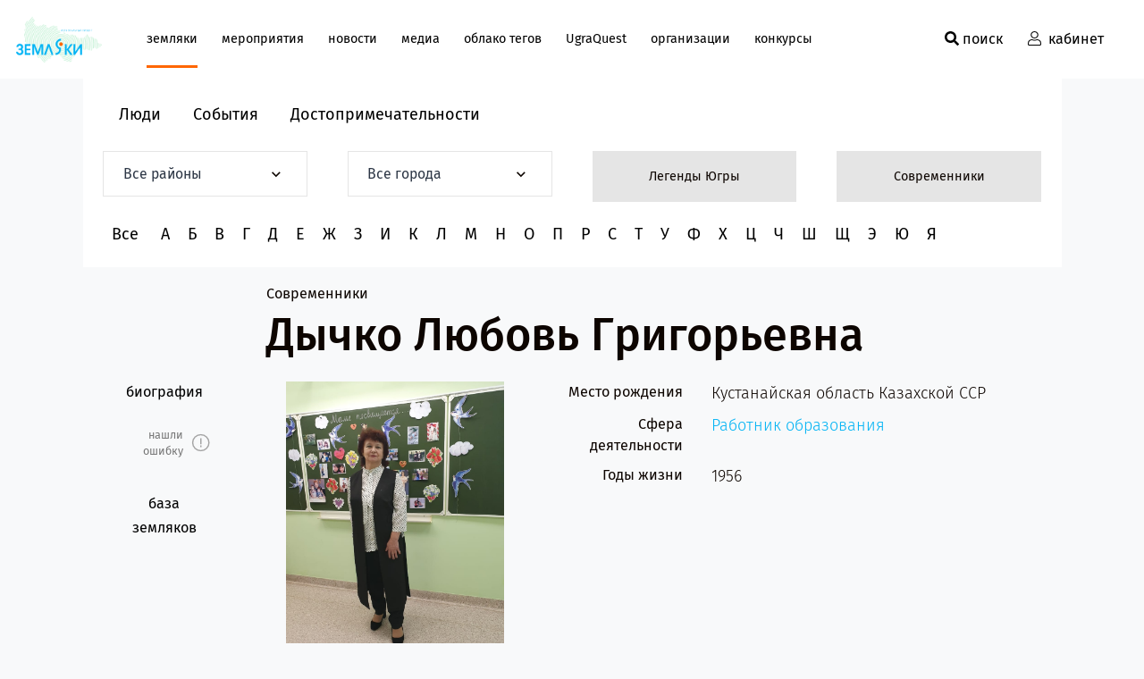

--- FILE ---
content_type: text/html; charset=UTF-8
request_url: https://zemlaki.okrlib.ru/map/people/dychko-lyubov-grigorevna/?sphrase_id=2232243
body_size: 16474
content:
<!DOCTYPE html>
<html lang="ru">
<head>
    <meta charset="UTF-8">
    <title>Земляки - народный интернет-портал</title>

    <link rel="preconnect" href="http://bitrix.info"/>

    <meta name="robots" content="index, follow">
<meta name="description" content="Цель нашего проекта - помочь югорчанам почувствовать единство здесь и сейчас, познакомить их с земляками, находящимися совсем рядом и легендарными личностями, имена которых уже вписаны в историю округа.">
<meta name="viewport" content="width=device-width, initial-scale=1, maximum-scale=1, shrink-to-fit=no">
<meta name="theme-color" content="#FF6601">
<link rel="apple-touch-icon-precomposed" sizes="57x57" href="/favicon/apple-touch-icon-57x57.png" />
<link rel="apple-touch-icon-precomposed" sizes="114x114" href="/favicon/apple-touch-icon-114x114.png" />
<link rel="apple-touch-icon-precomposed" sizes="72x72" href="/favicon/apple-touch-icon-72x72.png" />
<link rel="apple-touch-icon-precomposed" sizes="144x144" href="/favicon/apple-touch-icon-144x144.png" />
<link rel="apple-touch-icon-precomposed" sizes="60x60" href="/favicon/apple-touch-icon-60x60.png" />
<link rel="apple-touch-icon-precomposed" sizes="120x120" href="/favicon/apple-touch-icon-120x120.png" />
<link rel="apple-touch-icon-precomposed" sizes="76x76" href="/favicon/apple-touch-icon-76x76.png" />
<link rel="apple-touch-icon-precomposed" sizes="152x152" href="/favicon/apple-touch-icon-152x152.png" />
<link rel="icon" type="image/png" href="/favicon/favicon-196x196.png" sizes="196x196" />
<link rel="icon" type="image/png" href="/favicon/favicon-96x96.png" sizes="96x96" />
<link rel="icon" type="image/png" href="/favicon/favicon-32x32.png" sizes="32x32" />
<link rel="icon" type="image/png" href="/favicon/favicon-16x16.png" sizes="16x16" />
<link rel="icon" type="image/png" href="/favicon/favicon-128.png" sizes="128x128" />
<meta name="application-name" content="&nbsp;"/>
<meta name="msapplication-TileColor" content="#007bff" />
<meta name="msapplication-TileImage" content="/favicon/mstile-144x144.png" />
<meta name="msapplication-square70x70logo" content="/favicon/mstile-70x70.png" />
<meta name="msapplication-square150x150logo" content="/favicon/mstile-150x150.png" />
<meta name="msapplication-wide310x150logo" content="/favicon/mstile-310x150.png" />
<meta name="msapplication-square310x310logo" content="/favicon/mstile-310x310.png" />

    <meta http-equiv="Content-Type" content="text/html; charset=UTF-8" />
<meta name="robots" content="index, follow" />
<meta name="description" content="Цель нашего проекта - помочь югорчанам почувствовать единство здесь и сейчас, познакомить их с земляками, находящимися совсем рядом и легендарными личностями, имена которых уже вписаны в историю округа." />
<link rel="canonical" href="https://zemlaki.okrlib.ru/map/people/dychko-lyubov-grigorevna/" />
<link href="/bitrix/js/main/core/css/core.css?15873086563963" type="text/css" rel="stylesheet" />

<script type="text/javascript" data-skip-moving="true">(function(w, d, n) {var cl = "bx-core";var ht = d.documentElement;var htc = ht ? ht.className : undefined;if (htc === undefined || htc.indexOf(cl) !== -1){return;}var ua = n.userAgent;if (/(iPad;)|(iPhone;)/i.test(ua)){cl += " bx-ios";}else if (/Android/i.test(ua)){cl += " bx-android";}cl += (/(ipad|iphone|android|mobile|touch)/i.test(ua) ? " bx-touch" : " bx-no-touch");cl += w.devicePixelRatio && w.devicePixelRatio >= 2? " bx-retina": " bx-no-retina";var ieVersion = -1;if (/AppleWebKit/.test(ua)){cl += " bx-chrome";}else if ((ieVersion = getIeVersion()) > 0){cl += " bx-ie bx-ie" + ieVersion;if (ieVersion > 7 && ieVersion < 10 && !isDoctype()){cl += " bx-quirks";}}else if (/Opera/.test(ua)){cl += " bx-opera";}else if (/Gecko/.test(ua)){cl += " bx-firefox";}if (/Macintosh/i.test(ua)){cl += " bx-mac";}ht.className = htc ? htc + " " + cl : cl;function isDoctype(){if (d.compatMode){return d.compatMode == "CSS1Compat";}return d.documentElement && d.documentElement.clientHeight;}function getIeVersion(){if (/Opera/i.test(ua) || /Webkit/i.test(ua) || /Firefox/i.test(ua) || /Chrome/i.test(ua)){return -1;}var rv = -1;if (!!(w.MSStream) && !(w.ActiveXObject) && ("ActiveXObject" in w)){rv = 11;}else if (!!d.documentMode && d.documentMode >= 10){rv = 10;}else if (!!d.documentMode && d.documentMode >= 9){rv = 9;}else if (d.attachEvent && !/Opera/.test(ua)){rv = 8;}if (rv == -1 || rv == 8){var re;if (n.appName == "Microsoft Internet Explorer"){re = new RegExp("MSIE ([0-9]+[\.0-9]*)");if (re.exec(ua) != null){rv = parseFloat(RegExp.$1);}}else if (n.appName == "Netscape"){rv = 11;re = new RegExp("Trident/.*rv:([0-9]+[\.0-9]*)");if (re.exec(ua) != null){rv = parseFloat(RegExp.$1);}}}return rv;}})(window, document, navigator);</script>


<link href="/bitrix/js/ui/fonts/opensans/ui.font.opensans.css?15873086552003" type="text/css"  rel="stylesheet" />
<link href="/bitrix/js/main/popup/dist/main.popup.bundle.css?158730865826249" type="text/css"  rel="stylesheet" />
<link href="/bitrix/css/main/themes/blue/style.css?1587308660386" type="text/css"  rel="stylesheet" />
<link href="/local/templates/countrymen/components/bitrix/catalog/map/style.css?15873086901122" type="text/css"  rel="stylesheet" />
<link href="/local/templates/countrymen/components/bitrix/catalog.element/main/themes/blue/style.css?15873086901064" type="text/css"  rel="stylesheet" />
<link href="/local/templates/countrymen/assets/plugins/owl-carousel/owl.carousel.min.css?15873086903218" type="text/css"  data-template-style="true"  rel="stylesheet" />
<link href="/local/templates/countrymen/assets/plugins/fancybox/jquery.fancybox.min.css?158730869012795" type="text/css"  data-template-style="true"  rel="stylesheet" />
<link href="/node_modules/@fortawesome/fontawesome-pro/css/all.min.css?158730868979884" type="text/css"  data-template-style="true"  rel="stylesheet" />
<link href="/bitrix/components/bitrix/form.result.new/templates/.default/style.css?1682053100662" type="text/css"  data-template-style="true"  rel="stylesheet" />
<link href="/local/templates/countrymen/template_styles.css?1748957745291547" type="text/css"  data-template-style="true"  rel="stylesheet" />







<!-- Global site tag (gtag.js) - Google Analytics -->
<!-- Yandex.Metrika counter -->
<noscript><div><img src="https://mc.yandex.ru/watch/88156707" style="position:absolute; left:-9999px;" alt="" /></div></noscript>
<!-- /Yandex.Metrika counter -->
</head>
<body class="d-flex flex-column">

    <main class="page flex-fill w-100">
                <div class="admin-panel"></div>
                <nav class="navbar navbar-expand-lg d-flex align-items-center header-nav inner-menu sticky-top">
            <div class="logo-wrap d-lg-block d-none">
                <a href="/" class="header-logo mx-4 mr-3">
                    <img src="/local/templates/countrymen/assets/images/header/main-logo.png" alt="" class="img-fluid">
                </a>
                <a href="/" class="header-inner-logo mr-4 my-3">
                    <img src="/local/templates/countrymen/assets/images/header/inner-logo-new.png" alt="" class="img-fluid">
                </a>
            </div>
            <div class="container">
                <div class="row w-100 justify-content-end justify-content-xl-between align-items-center no-gutters">
                    <div class="col-lg-10 col-12">
                        <div class="d-flex justify-content-between align-items-center">
                            <div class="logo-wrap d-lg-none d-block">
                                <a href="/" class="header-logo mr-4 my-3">
                                    <img src="/local/templates/countrymen/assets/images/header/main-logo.png" alt="" class="img-fluid">
                                </a>
                                <a href="/" class="header-inner-logo mr-4 my-3">
                                    <img src="/local/templates/countrymen/assets/images/header/inner-logo-new.png" alt="" class="img-fluid">
                                </a>
                            </div>
                            <button class="menu mr-3 d-lg-none d-block" type="button" data-toggle="collapse" data-target="#navbarSupportedContent" aria-controls="navbarSupportedContent" aria-expanded="true" aria-label="Toggle navigation">
                                <span class="menu-global menu-top"></span>
                                <span class="menu-global menu-middle"></span>
                                <span class="menu-global menu-bottom"></span>
                            </button>
                        </div>
                        <div class="navbar-collapse collapse" id="navbarSupportedContent">
                            	<ul class="navbar-nav pl-0 mb-0">
					<li class="nav-item active  ">
				<a class="nav-link " 
					href="/map/">земляки				</a>
			</li>
					<li class="nav-item   ">
				<a class="nav-link " 
					href="/events/">мероприятия				</a>
			</li>
					<li class="nav-item   ">
				<a class="nav-link " 
					href="/news/">новости				</a>
			</li>
					<li class="nav-item   ">
				<a class="nav-link " 
					href="/media/">медиа				</a>
			</li>
					<li class="nav-item   ">
				<a class="nav-link " 
					href="/tagscloud/">облако тегов				</a>
			</li>
					<li class="nav-item   ">
				<a class="nav-link " 
					href="/ugraquest/index.php">UgraQuest				</a>
			</li>
					<li class="nav-item   ">
				<a class="nav-link " 
					href="/organizations/">организации				</a>
			</li>
					<li class="nav-item   ">
				<a class="nav-link " 
					href="/konkursy/">конкурсы				</a>
			</li>
			</ul>
                            <a href="/auth/" class="header-auth d-block d-lg-none my-4">
                                <i class="fal fa-user"></i>
                                <span class="ml-1">кабинет</span>
                            </a>
                            <div class="header-search-mobile d-block d-lg-none mb-5">
                                <div class="d-flex align-items-center">
	<form class="header-search__form w-100 d-flex" action="/search/index.php">
		<div class="input-group input-group-sm">
			<input 
					class="form-control pl-4 rounded-0 h-100" 
					placeholder="Поиск по сайту" 
					aria-label="Поиск по сайту" 
					aria-describedby="search-submit"
					maxlength="50" 
					type="text" 
					maxlength="50"
					value=""
					name="q"
			>
			<button class="btn btn-primary" type="submit" name="s" type="submit" id="search-submit">
				<i class="fal fa-arrow-right"></i>
			</button>
			<button type="button" class="header-search__close d-lg-block d-none"><i class="far fa-times"></i></button>
		</div>
	</form>
</div>                            </div>
                        </div>
                    </div>
                    <div class="col-2 d-none d-lg-flex justify-content-end text-right">
                        <div class="header-search">
                            <div class="d-flex align-items-center">
	<form class="header-search__form w-100 d-flex" action="/search/index.php">
		<div class="input-group input-group-sm">
			<input 
					class="form-control pl-4 rounded-0 h-100" 
					placeholder="Поиск по сайту" 
					aria-label="Поиск по сайту" 
					aria-describedby="search-submit"
					maxlength="50" 
					type="text" 
					maxlength="50"
					value=""
					name="q"
			>
			<button class="btn btn-primary" type="submit" name="s" type="submit" id="search-submit">
				<i class="fal fa-arrow-right"></i>
			</button>
			<button type="button" class="header-search__close d-lg-block d-none"><i class="far fa-times"></i></button>
		</div>
	</form>
</div>                        </div> 
                        <button type="button" class="button-search">
                            <i class="fas fa-search"></i>
                            <span>поиск</span>
                        </button>
                    </div>
                </div>
            </div>
            <a href="/bitrix/admin/" class="header-auth mr-4 d-none d-lg-block">
                <i class="fal fa-user"></i>
                <span class="ml-1">кабинет</span>
            </a>
        </nav>
        <div class="container">
	<div class="row bg-white py-3 align-items-end">
		<div class="col-md-12 mb-md-0 mb-4">
			<ul class="nav nav-map">
				<li class="nav-item"> <a class="nav-link active" href="/map/" aria-selected="true">Люди</a> </li>
				<li class="nav-item"> <a class="nav-link" href="/history/" aria-selected="false">События</a> </li>
				<li class="nav-item"> <a class="nav-link" href="/sight/" aria-selected="false">Достопримечательности</a> </li>
			</ul>
		</div>
	</div>

	<form>
		<div class="row bg-white">
			<div class="col-md-6 col-xl-3">
				<select name="region" class="custom-select custom-select-sm region-select" onchange="this.form.submit()">
					<option value="" selected>Все районы</option>
											<option value="52" >Белоярский район</option>
											<option value="51" >Берёзовский район</option>
											<option value="55" >Кондинский район</option>
											<option value="58" >Нефтеюганский район</option>
											<option value="59" >Нижневартовский район</option>
											<option value="54" >Октябрьский район</option>
											<option value="53" >Советский район</option>
											<option value="57" >Сургутский район</option>
											<option value="56" >Ханты-Мансийский район</option>
									</select>
			</div>
			<div class="col-md-6 col-xl-3">
				<select name="city" class="custom-select custom-select-sm region-select" onchange="this.form.submit()">
					<option value="" selected>Все города</option>
											<option value="159" >Белоярский</option>
											<option value="782" >Березово</option>
											<option value="160" >Когалым</option>
											<option value="161" >Лангепас</option>
											<option value="162" >Мегион</option>
											<option value="47" >Нефтеюганск</option>
											<option value="163" >Нижневартовск</option>
											<option value="164" >Нягань</option>
											<option value="165" >Покачи</option>
											<option value="166" >Пыть-Ях</option>
											<option value="62" >Радужный</option>
											<option value="779" >Советский</option>
											<option value="44" >Сургут</option>
											<option value="167" >Урай</option>
											<option value="46" >Ханты-Мансийск</option>
											<option value="168" >Югорск</option>
									</select>
			</div>


			<div class="col-md-6 col-xl-3 mb-xl-0 mb-2">
				<button class="btn btn-secondary btn-block" type="submit" value="5" name="type">Легенды Югры</button>
			</div>

			<div class="col-md-6 col-xl-3 mb-xl-0 mb-2">
				<button class="btn btn-secondary btn-block" type="submit" value="6" name="type">Современники</button>
			</div>
		</div>

				<div class="row bg-white py-3">
			<div class="col-12">
				<div class="letters-nav">
					<ul>
						<li class="letter-item"><a href="/map/">Все</a></li>
						 <li class="letter-item"><a href="/map/?first=А" ="">А</a></li><li class="letter-item"><a href="/map/?first=Б" ="">Б</a></li><li class="letter-item"><a href="/map/?first=В" ="">В</a></li><li class="letter-item"><a href="/map/?first=Г" ="">Г</a></li><li class="letter-item"><a href="/map/?first=Д" ="">Д</a></li><li class="letter-item"><a href="/map/?first=Е" ="">Е</a></li><li class="letter-item"><a href="/map/?first=Ж" ="">Ж</a></li><li class="letter-item"><a href="/map/?first=З" ="">З</a></li><li class="letter-item"><a href="/map/?first=И" ="">И</a></li><li class="letter-item"><a href="/map/?first=К" ="">К</a></li><li class="letter-item"><a href="/map/?first=Л" ="">Л</a></li><li class="letter-item"><a href="/map/?first=М" ="">М</a></li><li class="letter-item"><a href="/map/?first=Н" ="">Н</a></li><li class="letter-item"><a href="/map/?first=О" ="">О</a></li><li class="letter-item"><a href="/map/?first=П" ="">П</a></li><li class="letter-item"><a href="/map/?first=Р" ="">Р</a></li><li class="letter-item"><a href="/map/?first=С" ="">С</a></li><li class="letter-item"><a href="/map/?first=Т" ="">Т</a></li><li class="letter-item"><a href="/map/?first=У" ="">У</a></li><li class="letter-item"><a href="/map/?first=Ф" ="">Ф</a></li><li class="letter-item"><a href="/map/?first=Х" ="">Х</a></li><li class="letter-item"><a href="/map/?first=Ц" ="">Ц</a></li><li class="letter-item"><a href="/map/?first=Ч" ="">Ч</a></li><li class="letter-item"><a href="/map/?first=Ш" ="">Ш</a></li><li class="letter-item"><a href="/map/?first=Щ" ="">Щ</a></li><li class="letter-item"><a href="/map/?first=Э" ="">Э</a></li><li class="letter-item"><a href="/map/?first=Ю" ="">Ю</a></li><li class="letter-item"><a href="/map/?first=Я" ="">Я</a></li>					</ul>
				</div>
			</div>
		</div>
		
	</form>

</div>

<section class="countrymen-item pt-3" id="1373">
	<div class="container">
		<div class="countrymen-item-top mb-2">
			<div class="row">
				<div class="col-md-10 col-12 ml-auto d-flex">
					<div class="countrymen-item-top__tag">Современники</div>
					<div class="countrymen-item-top__tag"></div>
					<!--<div class="countrymen-item-top__view d-flex ml-auto">
						<div class="text-center d-flex align-items-center">
							<div class="mb-1"><img src="/local/templates/countrymen/assets/images/news/review.svg" alt=""></div>
							<div class="item-status__count ml-2">5458</div>
						</div>	
					</div>-->
				</div>
			</div>
		</div>
		<div class="countrymen-item-content">
			<div class="countrymen-item-content__top">
				<div class="row">
					<div class="col-lg-2 col-12">
						<!--<div class="autor-page my-4 text-center">
							<a href="#" class="autor-page__image d-block mx-auto mb-2">
								<img src="/local/templates/countrymen/assets/images/countrymen-detail/autor.png" alt="">
							</a>
							<div class="autor-info text-muted mb-2">Автор статьи</div>
							<div class="autor-name">Иванов Иван Иванович</div>
						</div>-->
					</div>
					<div class="col-lg-10 col-12">
						<h1 class="countrymen-item-name">Дычко Любовь Григорьевна</h1>
						<div class="countrymen-item-text font-weight-light">
													</div>
					</div>
				</div>
			</div>
			<div class="countrymen-item-content__info">
				<div class="row">
					<div class="col-lg-2 col-12">
						<div class="item-sidebar mb-4 px-3 text-center">
														<ul class="item-sidebar__nav list-unstyled mb-4">
								<li><a class="item-sidebar__nav-link" href="#bio">биография</a></li>
							</ul>
														<div class="item-status d-flex flex-column mb-4">
								<!--<a href="#" class="item-status__block text-right d-flex justify-content-lg-end justify-content-center align-items-center mb-2">
									<div class="item-status__count">10</div>
									<div class="ml-2 item-status__icon icon-transition"></div>
								</a>
								<a href="#" class="item-status__block text-right d-flex justify-content-lg-end justify-content-center align-items-center mb-2">
									<div class="item-status__count">10</div>
									<div class="ml-2 item-status__icon icon-like"></div>
								</a>-->
								<a href="#" data-toggle="modal" data-target="#callbackModal" class="item-status__block text-right d-flex justify-content-lg-end justify-content-center align-items-center mb-2">
									<div class="item-status__count">нашли ошибку</div>
									<div class="ml-2 item-status__icon icon-warning"></div>
								</a>
							</div>
							<a href="/map/" class="item-sidebar-all">база земляков</a>
						</div>
					</div>
					<div class="col-lg-10 col-12">
						<div class="row mb-5">
							<div class="col-lg-4 col-12">
								<div class="countrymen-item-image text-center">
									<img src="/upload/iblock/489/Dychko.jpg" alt="Дычко Любовь Григорьевна" class="img-fluid">
								</div>
							</div>
							<div class="col-lg-8 col-12">
								<div class="item-list-info">
									<!--<div class="item-list-block d-flex row  mb-2">
										<div class="item-list-block__name text-right col-4"></div>
										<div class="item-list-block__text pl-0 col-8">Дычко Любовь Григорьевна</div>
									</div>-->
																		<div class="item-list-block d-flex row mb-2">
										<div class="item-list-block__name text-right col-4">Место рождения</div>
										<div class="item-list-block__text pl-2 col-8 ">Кустанайская область Казахской ССР</div>
									</div>
																		<div class="item-list-block d-flex row mb-2">
										<div class="item-list-block__name text-right col-4">Сфера деятельности</div>
										<div class="item-list-block__text pl-2 col-8 text-blue">Работник образования</div>
									</div>
																		<div class="item-list-block d-flex row mb-2">
										<div class="item-list-block__name text-right col-4">Годы жизни</div>
										<div class="item-list-block__text pl-2 col-8 ">1956</div>
									</div>
																		

																			
								</div>
							</div>
						</div>
						<div class="item-sidebar-content mb-5">
							<div class="item-sidebar-content__block font-weight-light">
								<p style="text-align: justify;">
	 Дычко Любовь Григорьевна родилась в 1956 году в Кустанайской области (Казахстан).
</p>
<p style="text-align: justify;">
	В 1980 году окончила институт и отправилась работать в свою родную школу. Вот тогда то и стала пробиваться, как первый весенний подснежник в лесу, любовь к удивительному виду искусства - театру. Уже тогда ставились первые новогодние спектакли, где Любовь Григорьевна попробовала себя и в роли актрисы, и в роли сценариста.
</p>
<p style="text-align: justify;">
	В 1986 году семья Дычко Любовь Григорьевны отправилась на освоение Сибири. Приехали в город Покачи. Стояло только два дома и активно строился первый детский сад и только был заложен фундамент будущей школы № 1. В числе строителей Дычко Любовь Григорьевна и её муж сразу же подключились к работе. Работала табельщицей в СМУ № 6 треста № 4. В сентябре была открыта первая школа, но вот работать в ней начала только с 1988 года. Успела поучаствовать и в строительстве второй школы.
</p>
<p style="text-align: justify;">
	В первой школе тогда был очень творческий и инициативный педагогический коллектив. Скучать не приходилось. Вот здесь то и пригодились навыки театрального искусства. В классе разыгрывались сценки, а на Новый год, как и полагается, новогодняя сказка. А в 1990 году произошло разделение коллектива, кто-то захотел пойти работать в новую, только что выстроенную вторую школу. Среди этих педагогов была и Дычко Любовь Григорьевна.
</p>
<p style="text-align: justify;">
	Что только ни придумывали и что только ни делали, продолжая традиции первой школы, учителя второй школы во главе с ее директором, Былинкиным Евгением Михайловичем. Любое начинание им поддерживалось. Вот тогда-то театральное представление впервые покинуло подмостки школы и появилость в стенах НГДУ «Покачевнефтегаз». Затем было возвращение в первую школу, работа в Управлении образования, затем опять первая школа и наконец, вот она, замечательная четвёртая.
</p>
<p style="text-align: justify;">
	Дычко Любовь Григорьевна имеет звание «Почетный работник общего образования РФ» и «Ветеран труда».
</p>							</div>
						</div>
						<div class="item-sidebar-content mb-5">
														<div class="mb-5 news-detail-img">
															</div>
													</div>
						<div class="row">
							<div class="col-lg-3 col-md-4 col-sm-5 col-9">
								<!--<div class="autor-page d-flex align-items-center justify-content-between">
									<a href="#" class="autor-page__image d-block">
										<img src="/local/templates/countrymen/assets/images/countrymen-detail/autor.png" alt="">
									</a>
									<div class="ml-2">
										<div class="autor-info text-muted">Автор статьи</div>
										<div class="autor-name">Иванов Иван Иванович</div>
									</div>
								</div>-->
							</div>
						</div>
					</div>
				</div>
			</div>

		</div>

	</div>
</section>
<section class="make-base mb-8">
	<div class="container">
		<div class="make-base-wrap">
			<div class="row align-items-center">
				<div class="col-lg-8 col-12">
					<h3 class="make-base__title mb-2">Помогите проекту: расскажите об известном земляке или станьте волонтером</h3>
				</div>
				<div class="col-lg-3 col-md-4 col-sm-6 col-10 mx-auto">
					<a data-toggle="modal" data-target="#callbackModal" class="btn btn-block btn-secondary">помочь проекту</a>
				</div>
			</div>
		</div>
	</div>
</section>		<section class="other-countrymen mb-8">
	<div class="container">
		<div class="row">
			<div class="col-12">
				<h2 class="mb-6">
				Другие земляки				</h2>
			</div>
		</div>
		<div class="row no-gutters">
			<!-- items-container -->
						<div class="col-xl-3 col-lg-4 col-sm-6 col-12">
				<a href="/map/people/urusov-semen-nikitich/" class="other-countrymen-item d-flex justify-content-sm-center flex-column mb-2">
					<div class="other-countrymen-item__image text-center mb-3">
						<img src="/upload/resize_cache/iblock/b74/250_250_2/Urusov_Semyon_Nikitovich.jpg" alt="" class="img-fluid">
					</div>
					<div class="other-countrymen-item__name font-weight-bold mb-3">
						Урусов Семен Никитич					</div>
					<div class="other-countrymen-item__text font-weight-light">
											</div>
				</a>
			</div>
						<div class="col-xl-3 col-lg-4 col-sm-6 col-12">
				<a href="/map/people/nikonov-aleksandr-grigorevich/" class="other-countrymen-item d-flex justify-content-sm-center flex-column mb-2">
					<div class="other-countrymen-item__image text-center mb-3">
						<img src="/upload/resize_cache/iblock/197/250_250_2/2.jpg" alt="" class="img-fluid">
					</div>
					<div class="other-countrymen-item__name font-weight-bold mb-3">
						Никонов Александр Григорьевич					</div>
					<div class="other-countrymen-item__text font-weight-light">
											</div>
				</a>
			</div>
						<div class="col-xl-3 col-lg-4 col-sm-6 col-12">
				<a href="/map/people/korneev-anatoliy-aleksandrovich/" class="other-countrymen-item d-flex justify-content-sm-center flex-column mb-2">
					<div class="other-countrymen-item__image text-center mb-3">
						<img src="/upload/resize_cache/iblock/19e/250_250_2/ALfVQm7Thk3CA4kJCzFUP_ZIMGqN6XH9TI_1fDaM_PlcTyig8MKMBn0_G_Z7fgZLIWZx4nfA.jpg" alt="" class="img-fluid">
					</div>
					<div class="other-countrymen-item__name font-weight-bold mb-3">
						Корнеев Анатолий Александрович					</div>
					<div class="other-countrymen-item__text font-weight-light">
											</div>
				</a>
			</div>
						<div class="col-xl-3 col-lg-4 col-sm-6 col-12">
				<a href="/map/people/sozonov-yuriy-georgievich/" class="other-countrymen-item d-flex justify-content-sm-center flex-column mb-2">
					<div class="other-countrymen-item__image text-center mb-3">
						<img src="/upload/resize_cache/iblock/912/250_250_2/sozonov.jpg" alt="" class="img-fluid">
					</div>
					<div class="other-countrymen-item__name font-weight-bold mb-3">
						Созонов Юрий Георгиевич					</div>
					<div class="other-countrymen-item__text font-weight-light">
											</div>
				</a>
			</div>
						<div class="col-xl-3 col-lg-4 col-sm-6 col-12">
				<a href="/map/people/shuvaev-timofey-dmitrievich/" class="other-countrymen-item d-flex justify-content-sm-center flex-column mb-2">
					<div class="other-countrymen-item__image text-center mb-3">
						<img src="/upload/resize_cache/iblock/b43/250_250_2/SHuvaev-T.D..jpg" alt="" class="img-fluid">
					</div>
					<div class="other-countrymen-item__name font-weight-bold mb-3">
						Шуваев Тимофей Дмитриевич					</div>
					<div class="other-countrymen-item__text font-weight-light">
											</div>
				</a>
			</div>
						<div class="col-xl-3 col-lg-4 col-sm-6 col-12">
				<a href="/map/people/yakovlev-evgeniy-nikolaevich-/" class="other-countrymen-item d-flex justify-content-sm-center flex-column mb-2">
					<div class="other-countrymen-item__image text-center mb-3">
						<img src="/upload/iblock/e53/e53d803b2c42d5fa7c3119309ab4674c.jpg" alt="" class="img-fluid">
					</div>
					<div class="other-countrymen-item__name font-weight-bold mb-3">
						Яковлев Евгений Николаевич 					</div>
					<div class="other-countrymen-item__text font-weight-light">
											</div>
				</a>
			</div>
						<div class="col-xl-3 col-lg-4 col-sm-6 col-12">
				<a href="/map/people/purtov-fedor-petrovich/" class="other-countrymen-item d-flex justify-content-sm-center flex-column mb-2">
					<div class="other-countrymen-item__image text-center mb-3">
						<img src="/upload/resize_cache/iblock/810/250_250_2/81056a21a5c8484e8902d2caa073aaa3.jpg" alt="" class="img-fluid">
					</div>
					<div class="other-countrymen-item__name font-weight-bold mb-3">
						Пуртов Федор Петрович					</div>
					<div class="other-countrymen-item__text font-weight-light">
											</div>
				</a>
			</div>
						<div class="col-xl-3 col-lg-4 col-sm-6 col-12">
				<a href="/map/people/barsukov-nikolay-stepanovich/" class="other-countrymen-item d-flex justify-content-sm-center flex-column mb-2">
					<div class="other-countrymen-item__image text-center mb-3">
						<img src="/upload/resize_cache/iblock/c96/250_250_2/6di36zusqn6wli6gey35vvpen2ob9za6.jpg" alt="" class="img-fluid">
					</div>
					<div class="other-countrymen-item__name font-weight-bold mb-3">
						Барсуков Николай Степанович					</div>
					<div class="other-countrymen-item__text font-weight-light">
											</div>
				</a>
			</div>
						<!-- items-container -->
		</div>
	</div>
</section>
<section class="question-vote d-none">
	<div class="container">
		<div class="row">
			<div class="col-md-4 col-12">
				<div class="question-vote__image mb-md-0 mb-4">
					<img src="/local/templates/countrymen/assets/images/countrymen-detail/item-image.png" alt="" class="img-fluid">
				</div>
			</div>
			<div class="col-md-8 col-12 d-flex justify-content-between flex-column">
				<div>
					<div class="d-flex justify-content-between mb-3">
						<div class="question-vote__name">Анонимный опрос</div>
						<div class="text-center d-flex align-items-center">
							<div><img src="/local/templates/countrymen/assets/images/news/review.svg" alt=""></div>
							<div class="item-status__count ml-2">10</div>
						</div>
					</div>
					<h2 class="question-vote__title mb-6">Вы знаете кто на фото?</h2>
					<div class="question-vote__variants">
						<ul class="list-unstyled">
							<li>Николай Иванович  Коняев</li>
							<li>Николай Иванович  Коняев</li>
							<li>Николай Иванович  Коняев</li>
						</ul>
					</div>
				</div>
				<div>
					<div class="question-vote__stat">
						<div class="question-vote__stat-text text-muted mb-5">32 чел. участвовали</div>
						<div class="question-vote__stat-count">
							<div class="item-status d-flex">
								<div class="text-right d-flex justify-content-end align-items-center mr-3">
									<div><img src="/local/templates/countrymen/assets/images/news/transition.svg" alt=""></div>
									<div class="item-status__count ml-1">10</div>	
								</div>
								<div class="text-right d-flex justify-content-end align-items-center mr-3">
									<div><img src="/local/templates/countrymen/assets/images/news/likes.svg" alt=""></div>
									<div class="item-status__count ml-1">10</div>
								</div>
								<a href="#" data-toggle="modal" data-target="#callbackModal" class="text-right d-flex justify-content-end align-items-center mr-3">
									<div><img src="/local/templates/countrymen/assets/images/news/warning.svg" alt=""></div>
									<div class="item-status__count ml-1">нашли ошибку</div>
								</a>
							</div>
						</div>
					</div>
				</div>
			</div>
		</div>
	</div>
</section>
</main>
<footer>
    <div class="footer-main py-4 bg-dark">
        <div class="container">
            <div class="row justify-content-lg-between align-items-top text-center text-md-left">

                <div class="col-lg-2 col-md-4 col-5 mb-md-4 mb-0">
                    <a href="#" class="foote-main__logo ml-auto">
                        <img src="/local/templates/countrymen/assets/images/header/main-logo.png" alt="" class="img-fluid">
                    </a>
                </div>

                <div class="col-lg-3 col-md-4 col-7 mb-0 mb-md-3">
                    <a class="footer-main__phone d-block" href="tel:+73467333321">					
                        <div>
	 +7 (3467) 33-33-21
</div>                    </a>
                    <div class="footer-main__info mb-4">
                        телефон для справок
                    </div>
                    <div class="footer-main__address text-white">
                        г. Ханты-Мансийск, ул. Мира,&nbsp;2<br>
Государственная библиотека Югры                    </div>
                    <div class="footer-main__info">
                        адрес
                    </div>
                </div>

                <div class="col-lg-3 col-md-4 col-7 mb-4 offset-md-0 offset-5">
                    <a href="mailto:ZemlakiHMAO@yandex.ru" class="footer-main__email d-block">
                        ZemlakiHMAO@yandex.ru                    </a>
                    <div class="footer-main__info mb-4">
                        почта
                    </div>
					<div><a href="#" data-toggle="modal" data-target="#callbackModal" class="btn-link mb-3 mb-md-0">написать нам</a>
					</div>
                </div>

                <div class="col-lg-2 col-md-4 col-6 mb-md-4 mb-0 offset-md-4 offset-lg-0">
                    
<ul class="footer-main__menu pl-0">

			<li><a href="/map/" class="text-primary">База земляков</a></li>
		
			<li><a href="/events/">Мероприятия</a></li>
		

</ul>
                    <div class="footer-main__social">
                        <a href="https://vk.com/zemlakihmao" target="_blank"><i class="fab fa-vk fa-2x"></i></a>
<a href="https://ok.ru/zemlyakihmao" target="_blank"><i class="fab fa-odnoklassniki fa-2x"></i></a>
<!--
<a href="https://www.instagram.com/zemlakihmao/?hl=ru" target="_blank"><i class="fab fa-instagram fa-2x"></i></a>
<a href="https://www.facebook.com/groups/1653319898109996/" target="_blank"><i class="fab fa-facebook-square fa-2x"></i></a>
-->                    </div>
                </div>

                <div class="col-lg-2 col-md-4 col-6 mb-md-4 mb-0">
                    
<ul class="footer-main__menu pl-0">

			<li><a href="/news/">Новости</a></li>
		
			<li><a href="/opros/">Опрос</a></li>
		
			<li><a href="/calendar-events/">Календарь событий</a></li>
		
			<li><a href="/o-proekte/">О проекте</a></li>
		

</ul>
                </div>

            </div>
        </div>
    </div>
    
    <div class="footer-bottom py-md-4 py-3">
        <div class="container">
            <div class="row align-items-center">

                <div class="col-md-2 col-4 mb-md-0 mb-4">
                    <img src="/local/templates/countrymen/assets/images/footer/fond.png" alt="" class="img-fluid">
                </div>

                <div class="col-md-2 col-4 mb-md-0 mb-4">
                    <img src="/local/templates/countrymen/assets/images/footer/governornew.png" alt="" class="img-fluid">
                </div>

                <div class="col-md-2 col-4 mb-md-0 mb-4">
                    <img src="/local/templates/countrymen/assets/images/footer/library.png" alt="" class="img-fluid">
                </div>

                <div class="col-md-2 col-4 mb-md-0 mb-4">
                    <img src="/local/templates/countrymen/assets/images/footer/department.png" alt="" class="img-fluid">
                </div>

                <div class="col-md-2 col-4 mb-md-0 mb-4">
                    <img src="/local/templates/countrymen/assets/images/footer/harmonynew.png" alt="" class="img-fluid">
                </div>

                <div class="col-md-3 col-12 ml-auto">
                    <div class="footer-bottom__copy text-center">
                        2026 Все права защищены
                    </div>
                </div>

            </div>
        </div>
    </div>

    <div class="footer-inner pt-7 d-none">
        <div class="container">
            <div class="row mb-4">

                <div class="col-lg-4 col-md-6 mb-4">
                    <a class="footer-inner__phone d-block" href="tel:+73467333321">					
                        <div>
	 +7 (3467) 33-33-21
</div>                    </a>
                    <a href="mailto:ZemlakiHMAO@yandex.ru" class="footer-inner__email d-block mb-2">
                        ZemlakiHMAO@yandex.ru                    </a>
                    <div class="footer-inner__address text-white mb-4">
                        г. Ханты-Мансийск, ул. Мира,&nbsp;2<br>
Государственная библиотека Югры                    </div>
                    <div class="footer-inner__info">
                        Вы можете помочь проекту.
                    </div>
                </div>

                <div class="col-lg-5 col-md-6 mb-4">
                    <div class="footer-inner__info mb-4">
                        Вы можете помочь проекту. <br>
Расскажи о известном земляке  или стань волонтером                    </div>
                    <div class="row justify-content-center">
                        <div class="col-sm-6 col-12 mb-4 mb-sm-0">
                            <button class="btn btn-white btn-sm btn-block">Рассказать о земляке</button>
                        </div>
                        <div class="col-sm-6 col-12">
                            <button class="btn btn-link btn-sm btn-block">Стать валантёром</button>
                        </div>  
                    </div>  
                </div>

                <div class="col-lg-3 col-md-6 mb-4">
                    <ul class="footer-inner__menu pl-0 list-unstyled">
                        <li><a href="http://">о проекте</a></li>
                        <li><a href="http://">мероприятия</a></li>
                        <li><a href="http://">новости</a></li>
                        <li><a href="http://">земляки</a></li>
                        <li><a href="http://">контакты</a></li>             
                    </ul> 
                </div>

            </div>

            <div class="row mb-4">
                <div class="col-lg-4 col-sm-8 d-flex justify-content-between mb-4 mb-lg-0">
                    <div><img src="/local/templates/countrymen/assets/images/footer/fond-inner.png" alt="" class="img-fluid"></div>
                    <div><img src="/local/templates/countrymen/assets/images/footer/logo.png" alt="" class="img-fluid"></div>
                    <div><img src="/local/templates/countrymen/assets/images/footer/logo2.png" alt="" class="img-fluid"></div>
                </div>
                <div class="col-lg-5 col-md-6 mb-4 mb-lg-0">
                    <div class="footer-inner__info mb-4">
                        Подпишитесь на рассылку, чтобы узнать всё самое интересное                     </div>
                    <div class="row">
                        <div class="col-sm-6 col-12">
                            <button class="btn btn-outline-white btn-sm btn-block">подписаться</button>
                        </div>
                    </div>
                </div>
                <div class="col-lg-2 col-sm-3 col-6 offset-0 offset-lg-1">
                    <div class="footer-inner__social d-flex justify-content-between">
                        <a href="https://vk.com/zemlakihmao" target="_blank"><i class="fab fa-vk fa-2x"></i></a>
<a href="https://ok.ru/zemlyakihmao" target="_blank"><i class="fab fa-odnoklassniki fa-2x"></i></a>
<!--
<a href="https://www.instagram.com/zemlakihmao/?hl=ru" target="_blank"><i class="fab fa-instagram fa-2x"></i></a>
<a href="https://www.facebook.com/groups/1653319898109996/" target="_blank"><i class="fab fa-facebook-square fa-2x"></i></a>
-->                    </div>
                </div>
            </div> 
            
            <div class="row pb-2">
                <div class="col-12">
                    <div class="footer-inner__copy">
                        2026 Все права защищены
                    </div>
                </div>
            </div>

        </div>
    </div>
  
</footer>


<div class="modal fade" id="callbackModal" tabindex="-1" role="dialog" aria-hidden="true">
    <div class="modal-dialog" role="document">
        <div class="modal-content">
            <div class="modal-header">
                <button type="button" class="close" data-dismiss="modal" aria-label="Close">
                <span aria-hidden="true">&times;</span>
                </button>
            </div>
            <div class="modal-body">
                <div id="comp_7f0151e6b2121eaff9883664526e6304">
<form action="/map/people/dychko-lyubov-grigorevna/?sphrase_id=2232243" method="POST"><input type="hidden" name="bxajaxid" id="bxajaxid_7f0151e6b2121eaff9883664526e6304_8BACKi" value="7f0151e6b2121eaff9883664526e6304" /><input type="hidden" name="AJAX_CALL" value="Y" />	<input type="hidden" name="sessid" id="sessid" value="5c326115931738a81fce4a441e9d2f61" />	<div class="form-group">
		<label for="mainFeedback_name">Ваше имя</label>
		<input
			type="text"
			id="mainFeedback_name"
			name="user_name"
			class="form-control form-control-sm"
			value=""
					/>
	</div>

	<div class="form-group">
		<label for="mainFeedback_email">Ваш E-mail<span class="mf-control-required">*</span></label>
		<input
			type="text"
			name="user_email"
			id="mainFeedback_email"
			class="form-control form-control-sm"
			value=""
			required		/>
	</div>


	<div class="form-group">
		<label for="mainFeedback_message">Сообщение</label>
		<textarea class="form-control form-control-sm" id="mainFeedback_message" name="MESSAGE" rows="5"></textarea>
	</div>

		<div class="form-row">
		<div class="form-group col-auto">
			<label>Введите слово на картинке<span class="mf-control-required">*</span></label><br/>
			<input type="text" if="mainFeedback_captcha" class="form-control" name="captcha_word" size="30" maxlength="50" value=""/><br/>
		</div>
		<div class="form-group col">
			<label for="mainFeedback_captcha">Защита от автоматических сообщений</label> <div style="clear:both"></div>
			<input type="hidden" name="captcha_sid" value="07143869cd71f25120d3323b424f1a75">
			<img src="/bitrix/tools/captcha.php?captcha_sid=07143869cd71f25120d3323b424f1a75" width="180" height="38" alt="CAPTCHA">
		</div>
	</div>
		<div class="text-right">
		<input type="hidden" name="PARAMS_HASH" value="e9252028b8d7c6a5ecfe4295e9f57620">
		<input type="submit" name="submit"  value="Отправить" class="btn btn-primary btn-sm">
	</div>
</form>
</div>            </div>
        </div>
    </div>
</div>

<div class="modal fade" id="eventModal" tabindex="-1" role="dialog" aria-hidden="true">
    <div class="modal-dialog" role="document">
        <div class="modal-content">
            <div class="modal-header">
                <button type="button" class="close" data-dismiss="modal" aria-label="Close">
                <span aria-hidden="true">&times;</span>
                </button>
            </div>
            <div class="modal-body">
 

<form name="SIMPLE_FORM_1" action="/map/people/dychko-lyubov-grigorevna/?sphrase_id=2232243" method="POST" enctype="multipart/form-data"><input type="hidden" name="sessid" id="sessid_1" value="5c326115931738a81fce4a441e9d2f61" /><input type="hidden" name="WEB_FORM_ID" value="1" />
<table>
	<tr>
		<td>	<h3>Предложить героя проекта</h3>

			<p><p>
	 Хотите узнать земляков поближе или познакомить югорчан с активными современниками?
</p>
<p>
	 Предлагайте новых героев проекта, и мы расскажем о них!
</p></p>
		</td>
	</tr>
	</table>
<table class="form-table data-table">
	<thead>
		<tr>
			<th colspan="2">&nbsp;</th>
		</tr>
	</thead>
	<tbody>
			<tr>
			<td>
								Ваше Фамилия, имя, отчество<font color='red'><span class='form-required starrequired'>*</span></font>							</td>
			<td><input type="text"  class="inputtext"  name="form_text_2" value="" size="0" /></td>
		</tr>
			<tr>
			<td>
								Ваш e-mail<font color='red'><span class='form-required starrequired'>*</span></font>							</td>
			<td><input type="text"  class="inputtext"  name="form_email_1" value="" size="0" /></td>
		</tr>
			<tr>
			<td>
								Выберите направление/тему<font color='red'><span class='form-required starrequired'>*</span></font>							</td>
			<td><select  class="inputselect"  name="form_dropdown_SIMPLE_QUESTION_867" id="form_dropdown_SIMPLE_QUESTION_867"><option value="3">Герой портала</option><option value="4">Герой новости</option><option value="5">Герой мероприятия</option><option value="6">Герой медиа (подкасты)</option></select></td>
		</tr>
			<tr>
			<td>
								Ф.И.О. героя<font color='red'><span class='form-required starrequired'>*</span></font>							</td>
			<td><input type="text"  class="inputtext"  name="form_text_9" value="" size="0" /></td>
		</tr>
			<tr>
			<td>
								Дата рождения (полностью)							</td>
			<td><input type="text"  class="inputtext"  name="form_text_10" value="" size="0" /></td>
		</tr>
			<tr>
			<td>
								Профессия<font color='red'><span class='form-required starrequired'>*</span></font>							</td>
			<td><input type="text"  class="inputtext"  name="form_text_11" value="" size="0" /></td>
		</tr>
			<tr>
			<td>&nbsp;</td>
			<td><input type="hidden" name="captcha_sid" value="06deae74abbb5964c516928abefc3b2c" /><img src="/bitrix/tools/captcha.php?captcha_sid=06deae74abbb5964c516928abefc3b2c" width="180" height="40" /></td>
		</tr>
		<tr>
			<td>Введите символы с картинки<font color='red'><span class='form-required starrequired'>*</span></font></td>
			<td><input type="text" name="captcha_word" size="20" maxlength="50" value="" class="inputtext" /></td>
		</tr>
	</tbody>
	<tfoot>
		<tr>
			<th colspan="2">
				<input  type="submit" name="web_form_submit" value="Отправить" />
								&nbsp;<input type="reset" value="Сбросить" />
			</th>
		</tr>
	</tfoot>
</table>
<p>
<font color='red'><span class='form-required starrequired'>*</span></font> - обязательные поля</p>
</form>  </div>
        </div>
    </div>
</div>

<!-- Yandex.Metrika counter -->
<noscript><div><img src="https://mc.yandex.ru/watch/54485482" style="position:absolute; left:-9999px;" alt="" /></div></noscript>
<!-- /Yandex.Metrika counter -->

<script type="text/javascript">if(!window.BX)window.BX={};if(!window.BX.message)window.BX.message=function(mess){if(typeof mess=='object') for(var i in mess) BX.message[i]=mess[i]; return true;};</script>
<script type="text/javascript">(window.BX||top.BX).message({'JS_CORE_LOADING':'Загрузка...','JS_CORE_NO_DATA':'- Нет данных -','JS_CORE_WINDOW_CLOSE':'Закрыть','JS_CORE_WINDOW_EXPAND':'Развернуть','JS_CORE_WINDOW_NARROW':'Свернуть в окно','JS_CORE_WINDOW_SAVE':'Сохранить','JS_CORE_WINDOW_CANCEL':'Отменить','JS_CORE_WINDOW_CONTINUE':'Продолжить','JS_CORE_H':'ч','JS_CORE_M':'м','JS_CORE_S':'с','JSADM_AI_HIDE_EXTRA':'Скрыть лишние','JSADM_AI_ALL_NOTIF':'Показать все','JSADM_AUTH_REQ':'Требуется авторизация!','JS_CORE_WINDOW_AUTH':'Войти','JS_CORE_IMAGE_FULL':'Полный размер'});</script><script type="text/javascript" src="/bitrix/js/main/core/core.js?1587308656543018"></script><script>BX.setJSList(['/bitrix/js/main/core/core_ajax.js','/bitrix/js/main/core/core_promise.js','/bitrix/js/main/polyfill/promise/js/promise.js','/bitrix/js/main/loadext/loadext.js','/bitrix/js/main/loadext/extension.js','/bitrix/js/main/polyfill/promise/js/promise.js','/bitrix/js/main/polyfill/find/js/find.js','/bitrix/js/main/polyfill/includes/js/includes.js','/bitrix/js/main/polyfill/matches/js/matches.js','/bitrix/js/ui/polyfill/closest/js/closest.js','/bitrix/js/main/polyfill/fill/main.polyfill.fill.js','/bitrix/js/main/polyfill/find/js/find.js','/bitrix/js/main/polyfill/matches/js/matches.js','/bitrix/js/main/polyfill/core/dist/polyfill.bundle.js','/bitrix/js/main/core/core.js','/bitrix/js/main/polyfill/intersectionobserver/js/intersectionobserver.js','/bitrix/js/main/lazyload/dist/lazyload.bundle.js','/bitrix/js/main/polyfill/core/dist/polyfill.bundle.js','/bitrix/js/main/parambag/dist/parambag.bundle.js']);
BX.setCSSList(['/bitrix/js/main/core/css/core.css','/bitrix/js/main/lazyload/dist/lazyload.bundle.css','/bitrix/js/main/parambag/dist/parambag.bundle.css']);</script>
<script type="text/javascript">(window.BX||top.BX).message({'LANGUAGE_ID':'ru','FORMAT_DATE':'DD.MM.YYYY','FORMAT_DATETIME':'DD.MM.YYYY HH:MI:SS','COOKIE_PREFIX':'BITRIX_SM','SERVER_TZ_OFFSET':'18000','SITE_ID':'s1','SITE_DIR':'/','USER_ID':'','SERVER_TIME':'1769044758','USER_TZ_OFFSET':'0','USER_TZ_AUTO':'Y','bitrix_sessid':'5c326115931738a81fce4a441e9d2f61'});</script><script type="text/javascript" src="https://cdnjs.cloudflare.com/ajax/libs/popper.js/1.14.3/umd/popper.min.js"></script>
<script type="text/javascript" src="/bitrix/js/main/popup/dist/main.popup.bundle.js?1587308658103713"></script>
<script type="text/javascript" src="/bitrix/js/main/core/core_fx.js?158730865616888"></script>
<script async src="https://culturaltracking.ru/static/js/spxl.js?pixelId=11345" data-pixel-id="11345"></script>



<script type="text/javascript" src="/local/templates/countrymen/assets/plugins/jquery/jquery.min.js?158730869086927"></script>
<script type="text/javascript" src="/local/templates/countrymen/assets/plugins/bootstrap/bootstrap.min.js?158730869056292"></script>
<script type="text/javascript" src="/local/templates/countrymen/assets/plugins/owl-carousel/owl.carousel.min.js?158730869044342"></script>
<script type="text/javascript" src="/local/templates/countrymen/assets/plugins/fancybox/jquery.fancybox.min.js?158730869068253"></script>
<script type="text/javascript" src="/node_modules/@fortawesome/fontawesome-pro/js/all.min.js?15873086823878672"></script>
<script type="text/javascript" src="/local/templates/countrymen/assets/js/common.min.js?15873086905437"></script>
<script type="text/javascript">var _ba = _ba || []; _ba.push(["aid", "f9c4b6bc0f865b0716bc75e1bc0eb56d"]); _ba.push(["host", "zemlaki.okrlib.ru"]); (function() {var ba = document.createElement("script"); ba.type = "text/javascript"; ba.async = true;ba.src = (document.location.protocol == "https:" ? "https://" : "http://") + "bitrix.info/ba.js";var s = document.getElementsByTagName("script")[0];s.parentNode.insertBefore(ba, s);})();</script>



<script async src="https://www.googletagmanager.com/gtag/js?id=G-NWTWDJSQ3J"></script>
<script>
  window.dataLayer = window.dataLayer || [];
  function gtag(){dataLayer.push(arguments);}
  gtag('js', new Date());

  gtag('config', 'G-NWTWDJSQ3J');
</script>

<script type="text/javascript" >
   (function(m,e,t,r,i,k,a){m[i]=m[i]||function(){(m[i].a=m[i].a||[]).push(arguments)};
   m[i].l=1*new Date();k=e.createElement(t),a=e.getElementsByTagName(t)[0],k.async=1,k.src=r,a.parentNode.insertBefore(k,a)})
   (window, document, "script", "https://mc.yandex.ru/metrika/tag.js", "ym");
   ym(88156707, "init", {
        clickmap:true,
        trackLinks:true,
        accurateTrackBounce:true
   });
</script>
<script>
	BX.message({
		ECONOMY_INFO_MESSAGE: 'Скидка #ECONOMY#',
		TITLE_ERROR: 'Ошибка',
		TITLE_BASKET_PROPS: 'Свойства товара, добавляемые в корзину',
		BASKET_UNKNOWN_ERROR: 'Неизвестная ошибка при добавлении товара в корзину',
		BTN_SEND_PROPS: 'Выбрать',
		BTN_MESSAGE_BASKET_REDIRECT: 'Перейти в корзину',
		BTN_MESSAGE_CLOSE: 'Закрыть',
		BTN_MESSAGE_CLOSE_POPUP: 'Продолжить покупки',
		TITLE_SUCCESSFUL: 'Товар добавлен в корзину',
		COMPARE_MESSAGE_OK: 'Товар добавлен в список сравнения',
		COMPARE_UNKNOWN_ERROR: 'При добавлении товара в список сравнения произошла ошибка',
		COMPARE_TITLE: 'Сравнение товаров',
		BTN_MESSAGE_COMPARE_REDIRECT: 'Перейти в список сравнения',
		PRODUCT_GIFT_LABEL: 'Подарок',
		PRICE_TOTAL_PREFIX: 'на сумму',
		RELATIVE_QUANTITY_MANY: 'много',
		RELATIVE_QUANTITY_FEW: 'мало',
		SITE_ID: 's1'
	});

	var obbx_117848907_1373 = new JCCatalogElement({'CONFIG':{'USE_CATALOG':false,'SHOW_QUANTITY':false,'SHOW_PRICE':false,'SHOW_DISCOUNT_PERCENT':false,'SHOW_OLD_PRICE':false,'USE_PRICE_COUNT':false,'DISPLAY_COMPARE':false,'MAIN_PICTURE_MODE':['POPUP'],'ADD_TO_BASKET_ACTION':['BUY'],'SHOW_CLOSE_POPUP':false,'SHOW_MAX_QUANTITY':'N','RELATIVE_QUANTITY_FACTOR':'5','TEMPLATE_THEME':'blue','USE_STICKERS':true,'USE_SUBSCRIBE':false,'SHOW_SLIDER':'N','SLIDER_INTERVAL':'5000','ALT':'Дычко Любовь Григорьевна','TITLE':'Дычко Любовь Григорьевна','MAGNIFIER_ZOOM_PERCENT':'200','USE_ENHANCED_ECOMMERCE':'N','DATA_LAYER_NAME':'','BRAND_PROPERTY':''},'VISUAL':{'ID':'bx_117848907_1373','DISCOUNT_PERCENT_ID':'bx_117848907_1373_dsc_pict','STICKER_ID':'bx_117848907_1373_sticker','BIG_SLIDER_ID':'bx_117848907_1373_big_slider','BIG_IMG_CONT_ID':'bx_117848907_1373_bigimg_cont','SLIDER_CONT_ID':'bx_117848907_1373_slider_cont','OLD_PRICE_ID':'bx_117848907_1373_old_price','PRICE_ID':'bx_117848907_1373_price','DISCOUNT_PRICE_ID':'bx_117848907_1373_price_discount','PRICE_TOTAL':'bx_117848907_1373_price_total','SLIDER_CONT_OF_ID':'bx_117848907_1373_slider_cont_','QUANTITY_ID':'bx_117848907_1373_quantity','QUANTITY_DOWN_ID':'bx_117848907_1373_quant_down','QUANTITY_UP_ID':'bx_117848907_1373_quant_up','QUANTITY_MEASURE':'bx_117848907_1373_quant_measure','QUANTITY_LIMIT':'bx_117848907_1373_quant_limit','BUY_LINK':'bx_117848907_1373_buy_link','ADD_BASKET_LINK':'bx_117848907_1373_add_basket_link','BASKET_ACTIONS_ID':'bx_117848907_1373_basket_actions','NOT_AVAILABLE_MESS':'bx_117848907_1373_not_avail','COMPARE_LINK':'bx_117848907_1373_compare_link','TREE_ID':'bx_117848907_1373_skudiv','DISPLAY_PROP_DIV':'bx_117848907_1373_sku_prop','DISPLAY_MAIN_PROP_DIV':'bx_117848907_1373_main_sku_prop','OFFER_GROUP':'bx_117848907_1373_set_group_','BASKET_PROP_DIV':'bx_117848907_1373_basket_prop','SUBSCRIBE_LINK':'bx_117848907_1373_subscribe','TABS_ID':'bx_117848907_1373_tabs','TAB_CONTAINERS_ID':'bx_117848907_1373_tab_containers','SMALL_CARD_PANEL_ID':'bx_117848907_1373_small_card_panel','TABS_PANEL_ID':'bx_117848907_1373_tabs_panel'},'PRODUCT_TYPE':'','PRODUCT':{'ID':'1373','ACTIVE':'Y','PICT':{'ID':'2983','SRC':'/upload/iblock/489/Dychko.jpg','WIDTH':'810','HEIGHT':'1080'},'NAME':'Дычко Любовь Григорьевна','SUBSCRIPTION':true,'ITEM_PRICE_MODE':'','ITEM_PRICES':[],'ITEM_PRICE_SELECTED':'','ITEM_QUANTITY_RANGES':'','ITEM_QUANTITY_RANGE_SELECTED':'','ITEM_MEASURE_RATIOS':'','ITEM_MEASURE_RATIO_SELECTED':'','SLIDER_COUNT':'1','SLIDER':[{'ID':'2983','SRC':'/upload/iblock/489/Dychko.jpg','WIDTH':'810','HEIGHT':'1080'}],'CAN_BUY':false,'CHECK_QUANTITY':'','QUANTITY_FLOAT':false,'MAX_QUANTITY':'0','STEP_QUANTITY':'','CATEGORY':''},'BASKET':{'ADD_PROPS':true,'QUANTITY':'quantity','PROPS':'prop','EMPTY_PROPS':'','BASKET_URL':'/personal/basket.php','ADD_URL_TEMPLATE':'/map/people/dychko-lyubov-grigorevna/?sphrase_id=2232243&action=ADD2BASKET&id=#ID#','BUY_URL_TEMPLATE':'/map/people/dychko-lyubov-grigorevna/?sphrase_id=2232243&action=BUY&id=#ID#'}});
</script>

<script>
		BX.ready(BX.defer(function(){
			if (!!window.obbx_117848907_1373)
			{
				window.obbx_117848907_1373.allowViewedCount(true);
			}
		}));
	</script>

<script type="text/javascript">
function _processform_8BACKi(){
	if (BX('bxajaxid_7f0151e6b2121eaff9883664526e6304_8BACKi'))
	{
		var obForm = BX('bxajaxid_7f0151e6b2121eaff9883664526e6304_8BACKi').form;
		BX.bind(obForm, 'submit', function() {BX.ajax.submitComponentForm(this, 'comp_7f0151e6b2121eaff9883664526e6304', true)});
	}
	BX.removeCustomEvent('onAjaxSuccess', _processform_8BACKi);
}
if (BX('bxajaxid_7f0151e6b2121eaff9883664526e6304_8BACKi'))
	_processform_8BACKi();
else
	BX.addCustomEvent('onAjaxSuccess', _processform_8BACKi);
</script>
<script type="text/javascript" >
   (function(m,e,t,r,i,k,a){m[i]=m[i]||function(){(m[i].a=m[i].a||[]).push(arguments)};
   m[i].l=1*new Date();k=e.createElement(t),a=e.getElementsByTagName(t)[0],k.async=1,k.src=r,a.parentNode.insertBefore(k,a)})
   (window, document, "script", "https://mc.yandex.ru/metrika/tag.js", "ym");

   ym(54485482, "init", {
        clickmap:true,
        trackLinks:true,
        accurateTrackBounce:true,
        webvisor:true
   });
</script>
</body>
</html>

--- FILE ---
content_type: text/css
request_url: https://zemlaki.okrlib.ru/bitrix/components/bitrix/form.result.new/templates/.default/style.css?1682053100662
body_size: 246
content:
table.form-table
{
	width:100%;
	background-color:white;
	border-collapse:collapse;
	font-size:100%;
	font-weight:normal;
	line-height:160%;
}

table.form-table th, table.form-table td
{
	/* border:1px solid #ADC3D5; */
	padding: 5px 5px;
	vertical-align:middle;
}

table.form-table th
{
	/* background-image:url(images/table_head.gif);
	background-repeat:repeat-x; */
	background-color: #E5E5E5;
	text-align: left;
	color:#25639A;
}

table.form-table td
{
	padding: 10px; 
}

.form-required 
{
	color: red;
}

.error-fld {
	display: block;
	float: left;
	height: 13px;
	width: 15px;
	background-repeat: no-repeat;
	background-image: url(images/icon_warn.gif);
}

--- FILE ---
content_type: text/css
request_url: https://zemlaki.okrlib.ru/local/templates/countrymen/template_styles.css?1748957745291547
body_size: 52555
content:
/*!
 * Bootstrap v4.3.0 (https://getbootstrap.com/)
 * Copyright 2011-2018 The Bootstrap Authors
 * Copyright 2011-2018 Twitter, Inc.
 * Licensed under MIT (https://github.com/twbs/bootstrap/blob/master/LICENSE)
 */
:root {
  --blue: #00B3F4;
  --indigo: #6610f2;
  --purple: #6f42c1;
  --pink: #e83e8c;
  --red: #dc3545;
  --orange: #FF6601;
  --yellow: #ffc107;
  --green: #5AC383;
  --teal: #20c997;
  --cyan: #17a2b8;
  --white: #ffffff;
  --gray: #6c757d;
  --gray-dark: #0D0500;
  --brown: #964b00;
  --primary: #FF6601;
  --secondary: #E5E5E5;
  --success: #5AC383;
  --info: #17a2b8;
  --warning: #ffc107;
  --danger: #dc3545;
  --light: #f8f9fa;
  --dark: #0D0500;
  --white: #ffffff;
  --green: #5AC383;
  --blue: #00B3F4;
  --breakpoint-xs: 0;
  --breakpoint-sm: 576px;
  --breakpoint-md: 768px;
  --breakpoint-lg: 992px;
  --breakpoint-xl: 1200px;
  --font-family-sans-serif: "Fira Sans", -apple-system, BlinkMacSystemFont, "Segoe UI", Roboto, "Helvetica Neue", Arial, "Noto Sans", sans-serif, "Apple Color Emoji", "Segoe UI Emoji", "Segoe UI Symbol", "Noto Color Emoji";
  --font-family-monospace:  SFMono-Regular, Menlo, Monaco, Consolas, "Liberation Mono", "Courier New", monospace; }

*,
*::before,
*::after {
  -webkit-box-sizing: border-box;
          box-sizing: border-box; }

html {
  font-family: sans-serif;
  line-height: 1.15;
  -webkit-text-size-adjust: 100%;
  -webkit-tap-highlight-color: rgba(0, 0, 0, 0); }

article, aside, figcaption, figure, footer, header, hgroup, main, nav, section {
  display: block; }

body {
  margin: 0;
  font-family: "Fira Sans", -apple-system, BlinkMacSystemFont, "Segoe UI", Roboto, "Helvetica Neue", Arial, "Noto Sans", sans-serif, "Apple Color Emoji", "Segoe UI Emoji", "Segoe UI Symbol", "Noto Color Emoji";
  font-size: 1rem;
  font-weight: 400;
  line-height: 1.5;
  color: #0D0500;
  text-align: left;
  background-color: #f8f9fa; }

[tabindex="-1"]:focus {
  outline: 0 !important; }

hr {
  -webkit-box-sizing: content-box;
          box-sizing: content-box;
  height: 0;
  overflow: visible; }

h1, h2, h3, h4, h5, h6 {
  margin-top: 0;
  margin-bottom: 0.5rem; }

p {
  margin-top: 0;
  margin-bottom: 1rem; }

abbr[title],
abbr[data-original-title] {
  text-decoration: underline;
  -webkit-text-decoration: underline dotted;
          text-decoration: underline dotted;
  cursor: help;
  border-bottom: 0;
  -webkit-text-decoration-skip-ink: none;
          text-decoration-skip-ink: none; }

address {
  margin-bottom: 1rem;
  font-style: normal;
  line-height: inherit; }

ol,
ul,
dl {
  margin-top: 0;
  margin-bottom: 1rem; }

ol ol,
ul ul,
ol ul,
ul ol {
  margin-bottom: 0; }

dt {
  font-weight: 600; }

dd {
  margin-bottom: .5rem;
  margin-left: 0; }

blockquote {
  margin: 0 0 1rem; }

b,
strong {
  font-weight: bolder; }

small {
  font-size: 80%; }

sub,
sup {
  position: relative;
  font-size: 75%;
  line-height: 0;
  vertical-align: baseline; }

sub {
  bottom: -.25em; }

sup {
  top: -.5em; }

a {
  color: #000000;
  text-decoration: none;
  background-color: transparent; }
  a:hover {
    color: #FF6601;
    text-decoration: none; }
.item-sidebar-content a {text-decoration:underline}
a:not([href]):not([tabindex]) {
  color: inherit;
  text-decoration: none; }
  a:not([href]):not([tabindex]):hover, a:not([href]):not([tabindex]):focus {
    color: inherit;
    text-decoration: none; }
  a:not([href]):not([tabindex]):focus {
    outline: 0; }

pre,
code,
kbd,
samp {
  font-family: SFMono-Regular, Menlo, Monaco, Consolas, "Liberation Mono", "Courier New", monospace;
  font-size: 1em; }

pre {
  margin-top: 0;
  margin-bottom: 1rem;
  overflow: auto; }

figure {
  margin: 0 0 1rem; }

img {
  vertical-align: middle;
  border-style: none; }

svg {
  overflow: hidden;
  vertical-align: middle; }

table {
  border-collapse: collapse; }

caption {
  padding-top: 0.75rem;
  padding-bottom: 0.75rem;
  color: #A4A4A4;
  text-align: left;
  caption-side: bottom; }

th {
  text-align: inherit; }

label {
  display: inline-block;
  margin-bottom: 0.5rem; }

button {
  border-radius: 0; }

button:focus {
  outline: 1px dotted;
  outline: 5px auto -webkit-focus-ring-color; }

input,
button,
select,
optgroup,
textarea {
  margin: 0;
  font-family: inherit;
  font-size: inherit;
  line-height: inherit; }

button,
input {
  overflow: visible; }

button,
select {
  text-transform: none; }

select {
  word-wrap: normal; }

button,
[type="button"],
[type="reset"],
[type="submit"] {
  -webkit-appearance: button; }

button:not(:disabled),
[type="button"]:not(:disabled),
[type="reset"]:not(:disabled),
[type="submit"]:not(:disabled) {
  cursor: pointer; }

button::-moz-focus-inner,
[type="button"]::-moz-focus-inner,
[type="reset"]::-moz-focus-inner,
[type="submit"]::-moz-focus-inner {
  padding: 0;
  border-style: none; }

input[type="radio"],
input[type="checkbox"] {
  -webkit-box-sizing: border-box;
          box-sizing: border-box;
  padding: 0; }

input[type="date"],
input[type="time"],
input[type="datetime-local"],
input[type="month"] {
  -webkit-appearance: listbox; }

textarea {
  overflow: auto;
  resize: vertical; }

fieldset {
  min-width: 0;
  padding: 0;
  margin: 0;
  border: 0; }

legend {
  display: block;
  width: 100%;
  max-width: 100%;
  padding: 0;
  margin-bottom: .5rem;
  font-size: 1.5rem;
  line-height: inherit;
  color: inherit;
  white-space: normal; }
  @media (max-width: 1200px) {
    legend {
      font-size: calc(1.275rem + 0.3vw) ; } }

progress {
  vertical-align: baseline; }

[type="number"]::-webkit-inner-spin-button,
[type="number"]::-webkit-outer-spin-button {
  height: auto; }

[type="search"] {
  outline-offset: -2px;
  -webkit-appearance: none; }

[type="search"]::-webkit-search-decoration {
  -webkit-appearance: none; }

::-webkit-file-upload-button {
  font: inherit;
  -webkit-appearance: button; }

output {
  display: inline-block; }

summary {
  display: list-item;
  cursor: pointer; }

template {
  display: none; }

[hidden] {
  display: none !important; }

.container {
  width: 100%;
  padding-right: 1.25rem;
  padding-left: 1.25rem;
  margin-right: auto;
  margin-left: auto; }
  @media (min-width: 576px) {
    .container {
      max-width: 540px; } }
  @media (min-width: 768px) {
    .container {
      max-width: 720px; } }
  @media (min-width: 992px) {
    .container {
      max-width: 960px; } }
  @media (min-width: 1200px) {
    .container {
      max-width: 1140px; } }

.container-fluid {
  width: 100%;
  padding-right: 1.25rem;
  padding-left: 1.25rem;
  margin-right: auto;
  margin-left: auto; }

.row {
  display: -webkit-box;
  display: -ms-flexbox;
  display: flex;
  -ms-flex-wrap: wrap;
  flex-wrap: wrap;
/*  margin-right: -1.25rem;
  margin-left: -1.25rem; */
}

.no-gutters {
  margin-right: 0;
  margin-left: 0; }
  .no-gutters > .col,
  .no-gutters > [class*="col-"] {
    padding-right: 0;
    padding-left: 0; }

.col-1, .col-2, .col-3, .col-4, .col-5, .col-6, .col-7, .col-8, .col-9, .col-10, .col-11, .col-12, .col,
.col-auto, .col-sm-1, .col-sm-2, .col-sm-3, .col-sm-4, .col-sm-5, .col-sm-6, .col-sm-7, .col-sm-8, .col-sm-9, .col-sm-10, .col-sm-11, .col-sm-12, .col-sm,
.col-sm-auto, .col-md-1, .col-md-2, .col-md-3, .col-md-4, .col-md-5, .col-md-6, .col-md-7, .col-md-8, .col-md-9, .col-md-10, .col-md-11, .col-md-12, .col-md,
.col-md-auto, .col-lg-1, .col-lg-2, .col-lg-3, .col-lg-4, .col-lg-5, .col-lg-6, .col-lg-7, .col-lg-8, .col-lg-9, .col-lg-10, .col-lg-11, .col-lg-12, .col-lg,
.col-lg-auto, .col-xl-1, .col-xl-2, .col-xl-3, .col-xl-4, .col-xl-5, .col-xl-6, .col-xl-7, .col-xl-8, .col-xl-9, .col-xl-10, .col-xl-11, .col-xl-12, .col-xl,
.col-xl-auto {
  position: relative;
  width: 100%;
  padding-right: 1.25rem;
  padding-left: 1.25rem;
}

.col {
  -ms-flex-preferred-size: 0;
      flex-basis: 0;
  -webkit-box-flex: 1;
      -ms-flex-positive: 1;
          flex-grow: 1;
  max-width: 100%; }

.col-auto {
  -webkit-box-flex: 0;
      -ms-flex: 0 0 auto;
          flex: 0 0 auto;
  width: auto;
  max-width: 100%; }

.col-1 {
  -webkit-box-flex: 0;
      -ms-flex: 0 0 8.3333333333%;
          flex: 0 0 8.3333333333%;
  max-width: 8.3333333333%; }

.col-2 {
  -webkit-box-flex: 0;
      -ms-flex: 0 0 16.6666666667%;
          flex: 0 0 16.6666666667%;
  max-width: 16.6666666667%; }

.col-3 {
  -webkit-box-flex: 0;
      -ms-flex: 0 0 25%;
          flex: 0 0 25%;
  max-width: 25%; }

.col-4 {
  -webkit-box-flex: 0;
      -ms-flex: 0 0 33.3333333333%;
          flex: 0 0 33.3333333333%;
  max-width: 33.3333333333%; }

.col-5 {
  -webkit-box-flex: 0;
      -ms-flex: 0 0 41.6666666667%;
          flex: 0 0 41.6666666667%;
  max-width: 41.6666666667%; }

.col-6 {
  -webkit-box-flex: 0;
      -ms-flex: 0 0 50%;
          flex: 0 0 50%;
  max-width: 50%; }

.col-7 {
  -webkit-box-flex: 0;
      -ms-flex: 0 0 58.3333333333%;
          flex: 0 0 58.3333333333%;
  max-width: 58.3333333333%; }

.col-8 {
  -webkit-box-flex: 0;
      -ms-flex: 0 0 66.6666666667%;
          flex: 0 0 66.6666666667%;
  max-width: 66.6666666667%; }

.col-9 {
  -webkit-box-flex: 0;
      -ms-flex: 0 0 75%;
          flex: 0 0 75%;
  max-width: 75%; }

.col-10 {
  -webkit-box-flex: 0;
      -ms-flex: 0 0 83.3333333333%;
          flex: 0 0 83.3333333333%;
  max-width: 83.3333333333%; }

.col-11 {
  -webkit-box-flex: 0;
      -ms-flex: 0 0 91.6666666667%;
          flex: 0 0 91.6666666667%;
  max-width: 91.6666666667%; }

.col-12 {
  -webkit-box-flex: 0;
      -ms-flex: 0 0 100%;
          flex: 0 0 100%;
  max-width: 100%; }

.order-first {
  -webkit-box-ordinal-group: 0;
      -ms-flex-order: -1;
          order: -1; }

.order-last {
  -webkit-box-ordinal-group: 14;
      -ms-flex-order: 13;
          order: 13; }

.order-0 {
  -webkit-box-ordinal-group: 1;
      -ms-flex-order: 0;
          order: 0; }

.order-1 {
  -webkit-box-ordinal-group: 2;
      -ms-flex-order: 1;
          order: 1; }

.order-2 {
  -webkit-box-ordinal-group: 3;
      -ms-flex-order: 2;
          order: 2; }

.order-3 {
  -webkit-box-ordinal-group: 4;
      -ms-flex-order: 3;
          order: 3; }

.order-4 {
  -webkit-box-ordinal-group: 5;
      -ms-flex-order: 4;
          order: 4; }

.order-5 {
  -webkit-box-ordinal-group: 6;
      -ms-flex-order: 5;
          order: 5; }

.order-6 {
  -webkit-box-ordinal-group: 7;
      -ms-flex-order: 6;
          order: 6; }

.order-7 {
  -webkit-box-ordinal-group: 8;
      -ms-flex-order: 7;
          order: 7; }

.order-8 {
  -webkit-box-ordinal-group: 9;
      -ms-flex-order: 8;
          order: 8; }

.order-9 {
  -webkit-box-ordinal-group: 10;
      -ms-flex-order: 9;
          order: 9; }

.order-10 {
  -webkit-box-ordinal-group: 11;
      -ms-flex-order: 10;
          order: 10; }

.order-11 {
  -webkit-box-ordinal-group: 12;
      -ms-flex-order: 11;
          order: 11; }

.order-12 {
  -webkit-box-ordinal-group: 13;
      -ms-flex-order: 12;
          order: 12; }

.offset-1 {
  margin-left: 8.3333333333%; }

.offset-2 {
  margin-left: 16.6666666667%; }

.offset-3 {
  margin-left: 25%; }

.offset-4 {
  margin-left: 33.3333333333%; }

.offset-5 {
  margin-left: 41.6666666667%; }

.offset-6 {
  margin-left: 50%; }

.offset-7 {
  margin-left: 58.3333333333%; }

.offset-8 {
  margin-left: 66.6666666667%; }

.offset-9 {
  margin-left: 75%; }

.offset-10 {
  margin-left: 83.3333333333%; }

.offset-11 {
  margin-left: 91.6666666667%; }

@media (min-width: 576px) {
  .col-sm {
    -ms-flex-preferred-size: 0;
        flex-basis: 0;
    -webkit-box-flex: 1;
        -ms-flex-positive: 1;
            flex-grow: 1;
    max-width: 100%; }
  .col-sm-auto {
    -webkit-box-flex: 0;
        -ms-flex: 0 0 auto;
            flex: 0 0 auto;
    width: auto;
    max-width: 100%; }
  .col-sm-1 {
    -webkit-box-flex: 0;
        -ms-flex: 0 0 8.3333333333%;
            flex: 0 0 8.3333333333%;
    max-width: 8.3333333333%; }
  .col-sm-2 {
    -webkit-box-flex: 0;
        -ms-flex: 0 0 16.6666666667%;
            flex: 0 0 16.6666666667%;
    max-width: 16.6666666667%; }
  .col-sm-3 {
    -webkit-box-flex: 0;
        -ms-flex: 0 0 25%;
            flex: 0 0 25%;
    max-width: 25%; }
  .col-sm-4 {
    -webkit-box-flex: 0;
        -ms-flex: 0 0 33.3333333333%;
            flex: 0 0 33.3333333333%;
    max-width: 33.3333333333%; }
  .col-sm-5 {
    -webkit-box-flex: 0;
        -ms-flex: 0 0 41.6666666667%;
            flex: 0 0 41.6666666667%;
    max-width: 41.6666666667%; }
  .col-sm-6 {
    -webkit-box-flex: 0;
        -ms-flex: 0 0 50%;
            flex: 0 0 50%;
    max-width: 50%; }
  .col-sm-7 {
    -webkit-box-flex: 0;
        -ms-flex: 0 0 58.3333333333%;
            flex: 0 0 58.3333333333%;
    max-width: 58.3333333333%; }
  .col-sm-8 {
    -webkit-box-flex: 0;
        -ms-flex: 0 0 66.6666666667%;
            flex: 0 0 66.6666666667%;
    max-width: 66.6666666667%; }
  .col-sm-9 {
    -webkit-box-flex: 0;
        -ms-flex: 0 0 75%;
            flex: 0 0 75%;
    max-width: 75%; }
  .col-sm-10 {
    -webkit-box-flex: 0;
        -ms-flex: 0 0 83.3333333333%;
            flex: 0 0 83.3333333333%;
    max-width: 83.3333333333%; }
  .col-sm-11 {
    -webkit-box-flex: 0;
        -ms-flex: 0 0 91.6666666667%;
            flex: 0 0 91.6666666667%;
    max-width: 91.6666666667%; }
  .col-sm-12 {
    -webkit-box-flex: 0;
        -ms-flex: 0 0 100%;
            flex: 0 0 100%;
    max-width: 100%; }
  .order-sm-first {
    -webkit-box-ordinal-group: 0;
        -ms-flex-order: -1;
            order: -1; }
  .order-sm-last {
    -webkit-box-ordinal-group: 14;
        -ms-flex-order: 13;
            order: 13; }
  .order-sm-0 {
    -webkit-box-ordinal-group: 1;
        -ms-flex-order: 0;
            order: 0; }
  .order-sm-1 {
    -webkit-box-ordinal-group: 2;
        -ms-flex-order: 1;
            order: 1; }
  .order-sm-2 {
    -webkit-box-ordinal-group: 3;
        -ms-flex-order: 2;
            order: 2; }
  .order-sm-3 {
    -webkit-box-ordinal-group: 4;
        -ms-flex-order: 3;
            order: 3; }
  .order-sm-4 {
    -webkit-box-ordinal-group: 5;
        -ms-flex-order: 4;
            order: 4; }
  .order-sm-5 {
    -webkit-box-ordinal-group: 6;
        -ms-flex-order: 5;
            order: 5; }
  .order-sm-6 {
    -webkit-box-ordinal-group: 7;
        -ms-flex-order: 6;
            order: 6; }
  .order-sm-7 {
    -webkit-box-ordinal-group: 8;
        -ms-flex-order: 7;
            order: 7; }
  .order-sm-8 {
    -webkit-box-ordinal-group: 9;
        -ms-flex-order: 8;
            order: 8; }
  .order-sm-9 {
    -webkit-box-ordinal-group: 10;
        -ms-flex-order: 9;
            order: 9; }
  .order-sm-10 {
    -webkit-box-ordinal-group: 11;
        -ms-flex-order: 10;
            order: 10; }
  .order-sm-11 {
    -webkit-box-ordinal-group: 12;
        -ms-flex-order: 11;
            order: 11; }
  .order-sm-12 {
    -webkit-box-ordinal-group: 13;
        -ms-flex-order: 12;
            order: 12; }
  .offset-sm-0 {
    margin-left: 0; }
  .offset-sm-1 {
    margin-left: 8.3333333333%; }
  .offset-sm-2 {
    margin-left: 16.6666666667%; }
  .offset-sm-3 {
    margin-left: 25%; }
  .offset-sm-4 {
    margin-left: 33.3333333333%; }
  .offset-sm-5 {
    margin-left: 41.6666666667%; }
  .offset-sm-6 {
    margin-left: 50%; }
  .offset-sm-7 {
    margin-left: 58.3333333333%; }
  .offset-sm-8 {
    margin-left: 66.6666666667%; }
  .offset-sm-9 {
    margin-left: 75%; }
  .offset-sm-10 {
    margin-left: 83.3333333333%; }
  .offset-sm-11 {
    margin-left: 91.6666666667%; } }

@media (min-width: 768px) {
  .col-md {
    -ms-flex-preferred-size: 0;
        flex-basis: 0;
    -webkit-box-flex: 1;
        -ms-flex-positive: 1;
            flex-grow: 1;
    max-width: 100%; }
  .col-md-auto {
    -webkit-box-flex: 0;
        -ms-flex: 0 0 auto;
            flex: 0 0 auto;
    width: auto;
    max-width: 100%; }
  .col-md-1 {
    -webkit-box-flex: 0;
        -ms-flex: 0 0 8.3333333333%;
            flex: 0 0 8.3333333333%;
    max-width: 8.3333333333%; }
  .col-md-2 {
    -webkit-box-flex: 0;
        -ms-flex: 0 0 16.6666666667%;
            flex: 0 0 16.6666666667%;
    max-width: 16.6666666667%; }
  .col-md-3 {
    -webkit-box-flex: 0;
        -ms-flex: 0 0 25%;
            flex: 0 0 25%;
    max-width: 25%; }
  .col-md-4 {
    -webkit-box-flex: 0;
        -ms-flex: 0 0 33.3333333333%;
            flex: 0 0 33.3333333333%;
    max-width: 33.3333333333%; }
  .col-md-5 {
    -webkit-box-flex: 0;
        -ms-flex: 0 0 41.6666666667%;
            flex: 0 0 41.6666666667%;
    max-width: 41.6666666667%; }
  .col-md-6 {
    -webkit-box-flex: 0;
        -ms-flex: 0 0 50%;
            flex: 0 0 50%;
    max-width: 50%; }
  .col-md-7 {
    -webkit-box-flex: 0;
        -ms-flex: 0 0 58.3333333333%;
            flex: 0 0 58.3333333333%;
    max-width: 58.3333333333%; }
  .col-md-8 {
    -webkit-box-flex: 0;
        -ms-flex: 0 0 66.6666666667%;
            flex: 0 0 66.6666666667%;
    max-width: 66.6666666667%; }
  .col-md-9 {
    -webkit-box-flex: 0;
        -ms-flex: 0 0 75%;
            flex: 0 0 75%;
    max-width: 75%; }
  .col-md-10 {
    -webkit-box-flex: 0;
        -ms-flex: 0 0 83.3333333333%;
            flex: 0 0 83.3333333333%;
    max-width: 83.3333333333%; }
  .col-md-11 {
    -webkit-box-flex: 0;
        -ms-flex: 0 0 91.6666666667%;
            flex: 0 0 91.6666666667%;
    max-width: 91.6666666667%; }
  .col-md-12 {
    -webkit-box-flex: 0;
        -ms-flex: 0 0 100%;
            flex: 0 0 100%;
    max-width: 100%; }
  .order-md-first {
    -webkit-box-ordinal-group: 0;
        -ms-flex-order: -1;
            order: -1; }
  .order-md-last {
    -webkit-box-ordinal-group: 14;
        -ms-flex-order: 13;
            order: 13; }
  .order-md-0 {
    -webkit-box-ordinal-group: 1;
        -ms-flex-order: 0;
            order: 0; }
  .order-md-1 {
    -webkit-box-ordinal-group: 2;
        -ms-flex-order: 1;
            order: 1; }
  .order-md-2 {
    -webkit-box-ordinal-group: 3;
        -ms-flex-order: 2;
            order: 2; }
  .order-md-3 {
    -webkit-box-ordinal-group: 4;
        -ms-flex-order: 3;
            order: 3; }
  .order-md-4 {
    -webkit-box-ordinal-group: 5;
        -ms-flex-order: 4;
            order: 4; }
  .order-md-5 {
    -webkit-box-ordinal-group: 6;
        -ms-flex-order: 5;
            order: 5; }
  .order-md-6 {
    -webkit-box-ordinal-group: 7;
        -ms-flex-order: 6;
            order: 6; }
  .order-md-7 {
    -webkit-box-ordinal-group: 8;
        -ms-flex-order: 7;
            order: 7; }
  .order-md-8 {
    -webkit-box-ordinal-group: 9;
        -ms-flex-order: 8;
            order: 8; }
  .order-md-9 {
    -webkit-box-ordinal-group: 10;
        -ms-flex-order: 9;
            order: 9; }
  .order-md-10 {
    -webkit-box-ordinal-group: 11;
        -ms-flex-order: 10;
            order: 10; }
  .order-md-11 {
    -webkit-box-ordinal-group: 12;
        -ms-flex-order: 11;
            order: 11; }
  .order-md-12 {
    -webkit-box-ordinal-group: 13;
        -ms-flex-order: 12;
            order: 12; }
  .offset-md-0 {
    margin-left: 0; }
  .offset-md-1 {
    margin-left: 8.3333333333%; }
  .offset-md-2 {
    margin-left: 16.6666666667%; }
  .offset-md-3 {
    margin-left: 25%; }
  .offset-md-4 {
    margin-left: 33.3333333333%; }
  .offset-md-5 {
    margin-left: 41.6666666667%; }
  .offset-md-6 {
    margin-left: 50%; }
  .offset-md-7 {
    margin-left: 58.3333333333%; }
  .offset-md-8 {
    margin-left: 66.6666666667%; }
  .offset-md-9 {
    margin-left: 75%; }
  .offset-md-10 {
    margin-left: 83.3333333333%; }
  .offset-md-11 {
    margin-left: 91.6666666667%; } }

@media (min-width: 992px) {
  .col-lg {
    -ms-flex-preferred-size: 0;
        flex-basis: 0;
    -webkit-box-flex: 1;
        -ms-flex-positive: 1;
            flex-grow: 1;
    max-width: 100%; }
  .col-lg-auto {
    -webkit-box-flex: 0;
        -ms-flex: 0 0 auto;
            flex: 0 0 auto;
    width: auto;
    max-width: 100%; }
  .col-lg-1 {
    -webkit-box-flex: 0;
        -ms-flex: 0 0 8.3333333333%;
            flex: 0 0 8.3333333333%;
    max-width: 8.3333333333%; }
  .col-lg-2 {
    -webkit-box-flex: 0;
        -ms-flex: 0 0 16.6666666667%;
            flex: 0 0 16.6666666667%;
    max-width: 16.6666666667%; }
  .col-lg-3 {
    -webkit-box-flex: 0;
        -ms-flex: 0 0 25%;
            flex: 0 0 25%;
    max-width: 25%; }
  .col-lg-4 {
    -webkit-box-flex: 0;
        -ms-flex: 0 0 33.3333333333%;
            flex: 0 0 33.3333333333%;
    max-width: 33.3333333333%; }
  .col-lg-5 {
    -webkit-box-flex: 0;
        -ms-flex: 0 0 41.6666666667%;
            flex: 0 0 41.6666666667%;
    max-width: 41.6666666667%; }
  .col-lg-6 {
    -webkit-box-flex: 0;
        -ms-flex: 0 0 50%;
            flex: 0 0 50%;
    max-width: 50%; }
  .col-lg-7 {
    -webkit-box-flex: 0;
        -ms-flex: 0 0 58.3333333333%;
            flex: 0 0 58.3333333333%;
    max-width: 58.3333333333%; }
  .col-lg-8 {
    -webkit-box-flex: 0;
        -ms-flex: 0 0 66.6666666667%;
            flex: 0 0 66.6666666667%;
    max-width: 66.6666666667%; }
  .col-lg-9 {
    -webkit-box-flex: 0;
        -ms-flex: 0 0 75%;
            flex: 0 0 75%;
    max-width: 75%; }
  .col-lg-10 {
    -webkit-box-flex: 0;
        -ms-flex: 0 0 83.3333333333%;
            flex: 0 0 83.3333333333%;
    max-width: 83.3333333333%; }
  .col-lg-11 {
    -webkit-box-flex: 0;
        -ms-flex: 0 0 91.6666666667%;
            flex: 0 0 91.6666666667%;
    max-width: 91.6666666667%; }
  .col-lg-12 {
    -webkit-box-flex: 0;
        -ms-flex: 0 0 100%;
            flex: 0 0 100%;
    max-width: 100%; }
  .order-lg-first {
    -webkit-box-ordinal-group: 0;
        -ms-flex-order: -1;
            order: -1; }
  .order-lg-last {
    -webkit-box-ordinal-group: 14;
        -ms-flex-order: 13;
            order: 13; }
  .order-lg-0 {
    -webkit-box-ordinal-group: 1;
        -ms-flex-order: 0;
            order: 0; }
  .order-lg-1 {
    -webkit-box-ordinal-group: 2;
        -ms-flex-order: 1;
            order: 1; }
  .order-lg-2 {
    -webkit-box-ordinal-group: 3;
        -ms-flex-order: 2;
            order: 2; }
  .order-lg-3 {
    -webkit-box-ordinal-group: 4;
        -ms-flex-order: 3;
            order: 3; }
  .order-lg-4 {
    -webkit-box-ordinal-group: 5;
        -ms-flex-order: 4;
            order: 4; }
  .order-lg-5 {
    -webkit-box-ordinal-group: 6;
        -ms-flex-order: 5;
            order: 5; }
  .order-lg-6 {
    -webkit-box-ordinal-group: 7;
        -ms-flex-order: 6;
            order: 6; }
  .order-lg-7 {
    -webkit-box-ordinal-group: 8;
        -ms-flex-order: 7;
            order: 7; }
  .order-lg-8 {
    -webkit-box-ordinal-group: 9;
        -ms-flex-order: 8;
            order: 8; }
  .order-lg-9 {
    -webkit-box-ordinal-group: 10;
        -ms-flex-order: 9;
            order: 9; }
  .order-lg-10 {
    -webkit-box-ordinal-group: 11;
        -ms-flex-order: 10;
            order: 10; }
  .order-lg-11 {
    -webkit-box-ordinal-group: 12;
        -ms-flex-order: 11;
            order: 11; }
  .order-lg-12 {
    -webkit-box-ordinal-group: 13;
        -ms-flex-order: 12;
            order: 12; }
  .offset-lg-0 {
    margin-left: 0; }
  .offset-lg-1 {
    margin-left: 8.3333333333%; }
  .offset-lg-2 {
    margin-left: 16.6666666667%; }
  .offset-lg-3 {
    margin-left: 25%; }
  .offset-lg-4 {
    margin-left: 33.3333333333%; }
  .offset-lg-5 {
    margin-left: 41.6666666667%; }
  .offset-lg-6 {
    margin-left: 50%; }
  .offset-lg-7 {
    margin-left: 58.3333333333%; }
  .offset-lg-8 {
    margin-left: 66.6666666667%; }
  .offset-lg-9 {
    margin-left: 75%; }
  .offset-lg-10 {
    margin-left: 83.3333333333%; }
  .offset-lg-11 {
    margin-left: 91.6666666667%; } }

@media (min-width: 1200px) {
  .col-xl {
    -ms-flex-preferred-size: 0;
        flex-basis: 0;
    -webkit-box-flex: 1;
        -ms-flex-positive: 1;
            flex-grow: 1;
    max-width: 100%; }
  .col-xl-auto {
    -webkit-box-flex: 0;
        -ms-flex: 0 0 auto;
            flex: 0 0 auto;
    width: auto;
    max-width: 100%; }
  .col-xl-1 {
    -webkit-box-flex: 0;
        -ms-flex: 0 0 8.3333333333%;
            flex: 0 0 8.3333333333%;
    max-width: 8.3333333333%; }
  .col-xl-2 {
    -webkit-box-flex: 0;
        -ms-flex: 0 0 16.6666666667%;
            flex: 0 0 16.6666666667%;
    max-width: 16.6666666667%; }
  .col-xl-3 {
    -webkit-box-flex: 0;
        -ms-flex: 0 0 25%;
            flex: 0 0 25%;
    max-width: 25%; }
  .col-xl-4 {
    -webkit-box-flex: 0;
        -ms-flex: 0 0 33.3333333333%;
            flex: 0 0 33.3333333333%;
    max-width: 33.3333333333%; }
  .col-xl-5 {
    -webkit-box-flex: 0;
        -ms-flex: 0 0 41.6666666667%;
            flex: 0 0 41.6666666667%;
    max-width: 41.6666666667%; }
  .col-xl-6 {
    -webkit-box-flex: 0;
        -ms-flex: 0 0 50%;
            flex: 0 0 50%;
    max-width: 50%; }
  .col-xl-7 {
    -webkit-box-flex: 0;
        -ms-flex: 0 0 58.3333333333%;
            flex: 0 0 58.3333333333%;
    max-width: 58.3333333333%; }
  .col-xl-8 {
    -webkit-box-flex: 0;
        -ms-flex: 0 0 66.6666666667%;
            flex: 0 0 66.6666666667%;
    max-width: 66.6666666667%; }
  .col-xl-9 {
    -webkit-box-flex: 0;
        -ms-flex: 0 0 75%;
            flex: 0 0 75%;
    max-width: 75%; }
  .col-xl-10 {
    -webkit-box-flex: 0;
        -ms-flex: 0 0 83.3333333333%;
            flex: 0 0 83.3333333333%;
    max-width: 83.3333333333%; }
  .col-xl-11 {
    -webkit-box-flex: 0;
        -ms-flex: 0 0 91.6666666667%;
            flex: 0 0 91.6666666667%;
    max-width: 91.6666666667%; }
  .col-xl-12 {
    -webkit-box-flex: 0;
        -ms-flex: 0 0 100%;
            flex: 0 0 100%;
    max-width: 100%; }
  .order-xl-first {
    -webkit-box-ordinal-group: 0;
        -ms-flex-order: -1;
            order: -1; }
  .order-xl-last {
    -webkit-box-ordinal-group: 14;
        -ms-flex-order: 13;
            order: 13; }
  .order-xl-0 {
    -webkit-box-ordinal-group: 1;
        -ms-flex-order: 0;
            order: 0; }
  .order-xl-1 {
    -webkit-box-ordinal-group: 2;
        -ms-flex-order: 1;
            order: 1; }
  .order-xl-2 {
    -webkit-box-ordinal-group: 3;
        -ms-flex-order: 2;
            order: 2; }
  .order-xl-3 {
    -webkit-box-ordinal-group: 4;
        -ms-flex-order: 3;
            order: 3; }
  .order-xl-4 {
    -webkit-box-ordinal-group: 5;
        -ms-flex-order: 4;
            order: 4; }
  .order-xl-5 {
    -webkit-box-ordinal-group: 6;
        -ms-flex-order: 5;
            order: 5; }
  .order-xl-6 {
    -webkit-box-ordinal-group: 7;
        -ms-flex-order: 6;
            order: 6; }
  .order-xl-7 {
    -webkit-box-ordinal-group: 8;
        -ms-flex-order: 7;
            order: 7; }
  .order-xl-8 {
    -webkit-box-ordinal-group: 9;
        -ms-flex-order: 8;
            order: 8; }
  .order-xl-9 {
    -webkit-box-ordinal-group: 10;
        -ms-flex-order: 9;
            order: 9; }
  .order-xl-10 {
    -webkit-box-ordinal-group: 11;
        -ms-flex-order: 10;
            order: 10; }
  .order-xl-11 {
    -webkit-box-ordinal-group: 12;
        -ms-flex-order: 11;
            order: 11; }
  .order-xl-12 {
    -webkit-box-ordinal-group: 13;
        -ms-flex-order: 12;
            order: 12; }
  .offset-xl-0 {
    margin-left: 0; }
  .offset-xl-1 {
    margin-left: 8.3333333333%; }
  .offset-xl-2 {
    margin-left: 16.6666666667%; }
  .offset-xl-3 {
    margin-left: 25%; }
  .offset-xl-4 {
    margin-left: 33.3333333333%; }
  .offset-xl-5 {
    margin-left: 41.6666666667%; }
  .offset-xl-6 {
    margin-left: 50%; }
  .offset-xl-7 {
    margin-left: 58.3333333333%; }
  .offset-xl-8 {
    margin-left: 66.6666666667%; }
  .offset-xl-9 {
    margin-left: 75%; }
  .offset-xl-10 {
    margin-left: 83.3333333333%; }
  .offset-xl-11 {
    margin-left: 91.6666666667%; } }

h1, h2, h3, h4, h5, h6,
.h1, .h2, .h3, .h4, .h5, .h6 {
  margin-bottom: 0.5rem;
  font-weight: 500;
  line-height: 100%; }

h1, .h1 {
  font-size: 2.8rem; }
  @media (max-width: 1200px) {
    h1, .h1 {
      font-size: calc(1.358rem + 1.296vw) ; } }

h2, .h2 {
  font-size: 2.33rem; }
  @media (max-width: 1200px) {
    h2, .h2 {
      font-size: calc(1.358rem + 1.296vw) ; } }

h3, .h3 {
  font-size: 1.75rem; }
  @media (max-width: 1200px) {
    h3, .h3 {
      font-size: calc(1.3rem + 0.6vw) ; } }

h4, .h4 {
  font-size: 1.5rem; }
  @media (max-width: 1200px) {
    h4, .h4 {
      font-size: calc(1.275rem + 0.3vw) ; } }

h5, .h5 {
  font-size: 1.25rem; }

h6, .h6 {
  font-size: 1rem; }

.lead {
  font-size: 1.25rem;
  font-weight: 300; }

.display-1 {
  font-size: 6rem;
  font-weight: 300;
  line-height: 100%; }
  @media (max-width: 1200px) {
    .display-1 {
      font-size: calc(1.725rem + 5.7vw) ; } }

.display-2 {
  font-size: 5.5rem;
  font-weight: 300;
  line-height: 100%; }
  @media (max-width: 1200px) {
    .display-2 {
      font-size: calc(1.675rem + 5.1vw) ; } }

.display-3 {
  font-size: 4.5rem;
  font-weight: 300;
  line-height: 100%; }
  @media (max-width: 1200px) {
    .display-3 {
      font-size: calc(1.575rem + 3.9vw) ; } }

.display-4 {
  font-size: 3.5rem;
  font-weight: 300;
  line-height: 100%; }
  @media (max-width: 1200px) {
    .display-4 {
      font-size: calc(1.475rem + 2.7vw) ; } }

hr {
  margin-top: 1rem;
  margin-bottom: 1rem;
  border: 0;
  border-top: 0.0625rem solid rgba(0, 0, 0, 0.1); }

small,
.small {
  font-size: 80%;
  font-weight: 400; }

mark,
.mark {
  padding: 0.2em;
  background-color: #fcf8e3; }

.list-unstyled {
  padding-left: 0;
  list-style: none; }

.list-inline {
  padding-left: 0;
  list-style: none; }

.list-inline-item {
  display: inline-block; }
  .list-inline-item:not(:last-child) {
    margin-right: 0.5rem; }

.initialism {
  font-size: 90%;
  text-transform: uppercase; }

.blockquote {
  margin-bottom: 1rem;
  font-size: 1.25rem; }

.blockquote-footer {
  display: block;
  font-size: 80%;
  color: #6c757d; }
  .blockquote-footer::before {
    content: "\2014\00A0"; }

.table {
  width: 100%;
  margin-bottom: 1rem;
  color: #0D0500; }
  .table th,
  .table td {
    padding: 0.75rem;
    vertical-align: top;
    border-top: 0.0625rem solid #C4C4C4; }
  .table thead th {
    vertical-align: bottom;
    border-bottom: 0.125rem solid #C4C4C4; }
  .table tbody + tbody {
    border-top: 0.125rem solid #C4C4C4; }

.table-sm th,
.table-sm td {
  padding: 0.3rem; }

.table-bordered {
  border: 0.0625rem solid #C4C4C4; }
  .table-bordered th,
  .table-bordered td {
    border: 0.0625rem solid #C4C4C4; }
  .table-bordered thead th,
  .table-bordered thead td {
    border-bottom-width: 0.125rem; }

.table-borderless th,
.table-borderless td,
.table-borderless thead th,
.table-borderless tbody + tbody {
  border: 0; }

.table-striped tbody tr:nth-of-type(odd) {
  background-color: rgba(0, 0, 0, 0.05); }

.table-hover tbody tr:hover {
  color: #0D0500;
  background-color: rgba(0, 0, 0, 0.075); }

.table-primary,
.table-primary > th,
.table-primary > td {
  background-color: #ffd4b8; }

.table-primary th,
.table-primary td,
.table-primary thead th,
.table-primary tbody + tbody {
  border-color: #ffaf7b; }

.table-hover .table-primary:hover {
  background-color: #ffc59f; }
  .table-hover .table-primary:hover > td,
  .table-hover .table-primary:hover > th {
    background-color: #ffc59f; }

.table-secondary,
.table-secondary > th,
.table-secondary > td {
  background-color: #f8f8f8; }

.table-secondary th,
.table-secondary td,
.table-secondary thead th,
.table-secondary tbody + tbody {
  border-color: #f1f1f1; }

.table-hover .table-secondary:hover {
  background-color: #ebebeb; }
  .table-hover .table-secondary:hover > td,
  .table-hover .table-secondary:hover > th {
    background-color: #ebebeb; }

.table-success,
.table-success > th,
.table-success > td {
  background-color: #d1eedc; }

.table-success th,
.table-success td,
.table-success thead th,
.table-success tbody + tbody {
  border-color: #a9e0bf; }

.table-hover .table-success:hover {
  background-color: #bee7ce; }
  .table-hover .table-success:hover > td,
  .table-hover .table-success:hover > th {
    background-color: #bee7ce; }

.table-info,
.table-info > th,
.table-info > td {
  background-color: #bee5eb; }

.table-info th,
.table-info td,
.table-info thead th,
.table-info tbody + tbody {
  border-color: #86cfda; }

.table-hover .table-info:hover {
  background-color: #abdde5; }
  .table-hover .table-info:hover > td,
  .table-hover .table-info:hover > th {
    background-color: #abdde5; }

.table-warning,
.table-warning > th,
.table-warning > td {
  background-color: #ffeeba; }

.table-warning th,
.table-warning td,
.table-warning thead th,
.table-warning tbody + tbody {
  border-color: #ffdf7e; }

.table-hover .table-warning:hover {
  background-color: #ffe8a1; }
  .table-hover .table-warning:hover > td,
  .table-hover .table-warning:hover > th {
    background-color: #ffe8a1; }

.table-danger,
.table-danger > th,
.table-danger > td {
  background-color: #f5c6cb; }

.table-danger th,
.table-danger td,
.table-danger thead th,
.table-danger tbody + tbody {
  border-color: #ed969e; }

.table-hover .table-danger:hover {
  background-color: #f1b0b7; }
  .table-hover .table-danger:hover > td,
  .table-hover .table-danger:hover > th {
    background-color: #f1b0b7; }

.table-light,
.table-light > th,
.table-light > td {
  background-color: #fdfdfe; }

.table-light th,
.table-light td,
.table-light thead th,
.table-light tbody + tbody {
  border-color: #fbfcfc; }

.table-hover .table-light:hover {
  background-color: #ececf6; }
  .table-hover .table-light:hover > td,
  .table-hover .table-light:hover > th {
    background-color: #ececf6; }

.table-dark,
.table-dark > th,
.table-dark > td {
  background-color: #bbb9b8; }

.table-dark th,
.table-dark td,
.table-dark thead th,
.table-dark tbody + tbody {
  border-color: #817d7a; }

.table-hover .table-dark:hover {
  background-color: #afacab; }
  .table-hover .table-dark:hover > td,
  .table-hover .table-dark:hover > th {
    background-color: #afacab; }

.table-white,
.table-white > th,
.table-white > td {
  background-color: white; }

.table-white th,
.table-white td,
.table-white thead th,
.table-white tbody + tbody {
  border-color: white; }

.table-hover .table-white:hover {
  background-color: #f2f2f2; }
  .table-hover .table-white:hover > td,
  .table-hover .table-white:hover > th {
    background-color: #f2f2f2; }

.table-green,
.table-green > th,
.table-green > td {
  background-color: #d1eedc; }

.table-green th,
.table-green td,
.table-green thead th,
.table-green tbody + tbody {
  border-color: #a9e0bf; }

.table-hover .table-green:hover {
  background-color: #bee7ce; }
  .table-hover .table-green:hover > td,
  .table-hover .table-green:hover > th {
    background-color: #bee7ce; }

.table-blue,
.table-blue > th,
.table-blue > td {
  background-color: #b8eafc; }

.table-blue th,
.table-blue td,
.table-blue thead th,
.table-blue tbody + tbody {
  border-color: #7ad7f9; }

.table-hover .table-blue:hover {
  background-color: #a0e3fb; }
  .table-hover .table-blue:hover > td,
  .table-hover .table-blue:hover > th {
    background-color: #a0e3fb; }

.table-active,
.table-active > th,
.table-active > td {
  background-color: rgba(0, 0, 0, 0.075); }

.table-hover .table-active:hover {
  background-color: rgba(0, 0, 0, 0.075); }
  .table-hover .table-active:hover > td,
  .table-hover .table-active:hover > th {
    background-color: rgba(0, 0, 0, 0.075); }

.table .thead-dark th {
  color: #ffffff;
  background-color: #241B15;
  border-color: #3c2d23; }

.table .thead-light th {
  color: #2D3746;
  background-color: #e9ecef;
  border-color: #C4C4C4; }

.table-dark {
  color: #ffffff;
  background-color: #241B15; }
  .table-dark th,
  .table-dark td,
  .table-dark thead th {
    border-color: #3c2d23; }
  .table-dark.table-bordered {
    border: 0; }
  .table-dark.table-striped tbody tr:nth-of-type(odd) {
    background-color: rgba(255, 255, 255, 0.05); }
  .table-dark.table-hover tbody tr:hover {
    color: #ffffff;
    background-color: rgba(255, 255, 255, 0.075); }

@media (max-width: 575.98px) {
  .table-responsive-sm {
    display: block;
    width: 100%;
    overflow-x: auto;
    -webkit-overflow-scrolling: touch; }
    .table-responsive-sm > .table-bordered {
      border: 0; } }

@media (max-width: 767.98px) {
  .table-responsive-md {
    display: block;
    width: 100%;
    overflow-x: auto;
    -webkit-overflow-scrolling: touch; }
    .table-responsive-md > .table-bordered {
      border: 0; } }

@media (max-width: 991.98px) {
  .table-responsive-lg {
    display: block;
    width: 100%;
    overflow-x: auto;
    -webkit-overflow-scrolling: touch; }
    .table-responsive-lg > .table-bordered {
      border: 0; } }

@media (max-width: 1199.98px) {
  .table-responsive-xl {
    display: block;
    width: 100%;
    overflow-x: auto;
    -webkit-overflow-scrolling: touch; }
    .table-responsive-xl > .table-bordered {
      border: 0; } }

.table-responsive {
  display: block;
  width: 100%;
  overflow-x: auto;
  -webkit-overflow-scrolling: touch; }
  .table-responsive > .table-bordered {
    border: 0; }

.img-fluid {
  max-width: 100%;
  height: auto; }

.img-thumbnail {
  padding: 0.25rem;
  background-color: #f8f9fa;
  border: 0.0625rem solid #C4C4C4;
  border-radius: 0.25rem;
  max-width: 100%;
  height: auto; }

.list-section {
  margin: 1.5rem 0;
}	
.list-section-title {
  font-size: 1.33rem;	
}

.bx_catalog_line .bx_catalog_line_category_title {
	padding-bottom: 14px;
	border-bottom: 1px solid #e5e5e5;
	font-size: 2.33rem;
}
.bx_catalog_line .bx_catalog_line_ul li {
	margin-bottom: 40px;
}
.bx_catalog_line .bx_catalog_line_img {
	margin-right: 40px;
	width: 150px;
	height: 150px;
	border: none;
	border-radius: 0;
}
.bx_catalog_line .bx_catalog_line_title {
	margin-bottom: 0.8rem;
	line-height: 1.33rem;
}
.bx_catalog_line .bx_catalog_line_title a {
  color: #000;
  font-size: 1.33rem;
}
.bx_catalog_line .bx_catalog_line_title a:hover, .product-item-title a:hover, .text-blue a:hover {
  color: #FF6601;	
}
.bx_catalog_line .bx_catalog_line_description, .bx_catalog_description {
  color: #3f3f3f;
  font-size: 0.9rem;
  line-height: 1.33rem;
}

.doc-label {
text-transform: uppercase;
font-weight: bold;
}
.text-blue a {
  color: #00B3F4;
}
.other-title {
  font-weight: 600;
}

.section-more-photo {
  text-align: center;  
}
.more-photo-items {
  display:table;
  font-size: 0;	
}
.more-photo-item {
  display: inline-block;
  border: #fff 1px solid;
  //display: inline;
  //zoom: 1;  
}

.figure {
  display: inline-block; }

.figure-img {
  margin-bottom: 0.5rem;
  line-height: 1; }

.figure-caption {
  font-size: 90%;
  color: #6c757d; }

.photoarchive-item {
  padding-bottom: 15px;
}
.doc-item {
  padding: 15px 10px;
}
.photoarchive-list .card {
  position: relative;
  display: -webkit-box;
  display: -ms-flexbox;
  display: flex;
  -webkit-box-orient: vertical;
  -webkit-box-direction: normal;
  -ms-flex-direction: column;
  flex-direction: column;
  min-width: 0;
  word-wrap: break-word;
  background-color: #ffffff;
  background-clip: border-box;
  border: none;
  border-radius: 0;
}

.doc-title {
  font-size: 0.8rem;
  line-height: 1.2;
  margin-top: 6px;
  text-align: center;	
}

.doc-description, .doc-type {
  color: #666;
  font-size: 0.7rem;
  line-height: 0.85rem;
  margin-top: 4px;
  padding: 0 5px;
  text-align: center;	
}

.doc-type {
  font-style: italic;	
}
#filter-type {
	font-size: 0.9em;
	line-height: 1;
}
code {
  font-size: 87.5%;
  color: #e83e8c;
  word-break: break-word; }
  a > code {
    color: inherit; }

kbd {
  padding: 0.2rem 0.4rem;
  font-size: 87.5%;
  color: #ffffff;
  background-color: #0D0500;
  border-radius: 0.2rem; }
  kbd kbd {
    padding: 0;
    font-size: 100%;
    font-weight: 600; }

pre {
  display: block;
  font-size: 87.5%;
  color: #0D0500; }
  pre code {
    font-size: inherit;
    color: inherit;
    word-break: normal; }

.pre-scrollable {
  max-height: 340px;
  overflow-y: scroll; }

.close {
  float: right;
  font-size: 1.5rem;
  font-weight: 600;
  line-height: 1;
  color: #000000;
  text-shadow: 0 1px 0 #ffffff;
  opacity: .5; }
  @media (max-width: 1200px) {
    .close {
      font-size: calc(1.275rem + 0.3vw) ; } }
  .close:hover {
    color: #000000;
    text-decoration: none; }
  .close:not(:disabled):not(.disabled):hover, .close:not(:disabled):not(.disabled):focus {
    opacity: .75; }

button.close {
  padding: 0;
  background-color: transparent;
  border: 0;
  -webkit-appearance: none;
     -moz-appearance: none;
          appearance: none; }

a.close.disabled {
  pointer-events: none; }

.fade {
  -webkit-transition: opacity 0.15s linear;
  transition: opacity 0.15s linear; }
  @media (prefers-reduced-motion: reduce) {
    .fade {
      -webkit-transition: none;
      transition: none; } }
  .fade:not(.show) {
    opacity: 0; }

.collapse:not(.show) {
  display: none; }

.collapsing {
  position: relative;
  height: 0;
  overflow: hidden;
  -webkit-transition: height 0.35s ease;
  transition: height 0.35s ease; }
  @media (prefers-reduced-motion: reduce) {
    .collapsing {
      -webkit-transition: none;
      transition: none; } }

.alert {
  position: relative;
  padding: 0.75rem 1.25rem;
  margin-bottom: 1rem;
  border: 0.0625rem solid transparent;
  border-radius: 0.25rem; }

.alert-heading {
  color: inherit; }

.alert-link {
  font-weight: 600; }

.alert-dismissible {
  padding-right: 4rem; }
  .alert-dismissible .close {
    position: absolute;
    top: 0;
    right: 0;
    padding: 0.75rem 1.25rem;
    color: inherit; }

.alert-primary {
  color: #853501;
  background-color: #ffe0cc;
  border-color: #ffd4b8; }
  .alert-primary hr {
    border-top-color: #ffc59f; }
  .alert-primary .alert-link {
    color: #522101; }

.alert-secondary {
  color: #777777;
  background-color: #fafafa;
  border-color: #f8f8f8; }
  .alert-secondary hr {
    border-top-color: #ebebeb; }
  .alert-secondary .alert-link {
    color: #5e5d5d; }

.alert-success {
  color: #2f6544;
  background-color: #def3e6;
  border-color: #d1eedc; }
  .alert-success hr {
    border-top-color: #bee7ce; }
  .alert-success .alert-link {
    color: #1f422d; }

.alert-info {
  color: #0c5460;
  background-color: #d1ecf1;
  border-color: #bee5eb; }
  .alert-info hr {
    border-top-color: #abdde5; }
  .alert-info .alert-link {
    color: #062c33; }

.alert-warning {
  color: #856404;
  background-color: #fff3cd;
  border-color: #ffeeba; }
  .alert-warning hr {
    border-top-color: #ffe8a1; }
  .alert-warning .alert-link {
    color: #533f03; }

.alert-danger {
  color: #721c24;
  background-color: #f8d7da;
  border-color: #f5c6cb; }
  .alert-danger hr {
    border-top-color: #f1b0b7; }
  .alert-danger .alert-link {
    color: #491217; }

.alert-light {
  color: #818182;
  background-color: #fefefe;
  border-color: #fdfdfe; }
  .alert-light hr {
    border-top-color: #ececf6; }
  .alert-light .alert-link {
    color: #686868; }

.alert-dark {
  color: #070300;
  background-color: #cfcdcc;
  border-color: #bbb9b8; }
  .alert-dark hr {
    border-top-color: #afacab; }
  .alert-dark .alert-link {
    color: black; }

.alert-white {
  color: #858585;
  background-color: white;
  border-color: white; }
  .alert-white hr {
    border-top-color: #f2f2f2; }
  .alert-white .alert-link {
    color: #6c6b6b; }

.alert-green {
  color: #2f6544;
  background-color: #def3e6;
  border-color: #d1eedc; }
  .alert-green hr {
    border-top-color: #bee7ce; }
  .alert-green .alert-link {
    color: #1f422d; }

.alert-blue {
  color: #005d7f;
  background-color: #ccf0fd;
  border-color: #b8eafc; }
  .alert-blue hr {
    border-top-color: #a0e3fb; }
  .alert-blue .alert-link {
    color: #00384c; }

.badge {
  display: inline-block;
  padding: 0.25em 0.4em;
  font-size: 75%;
  font-weight: 600;
  line-height: 1;
  text-align: center;
  white-space: nowrap;
  vertical-align: baseline;
  border-radius: 0.25rem;
  -webkit-transition: color 0.15s ease-in-out, background-color 0.15s ease-in-out, border-color 0.15s ease-in-out, -webkit-box-shadow 0.15s ease-in-out;
  transition: color 0.15s ease-in-out, background-color 0.15s ease-in-out, border-color 0.15s ease-in-out, -webkit-box-shadow 0.15s ease-in-out;
  transition: color 0.15s ease-in-out, background-color 0.15s ease-in-out, border-color 0.15s ease-in-out, box-shadow 0.15s ease-in-out;
  transition: color 0.15s ease-in-out, background-color 0.15s ease-in-out, border-color 0.15s ease-in-out, box-shadow 0.15s ease-in-out, -webkit-box-shadow 0.15s ease-in-out; }
  @media (prefers-reduced-motion: reduce) {
    .badge {
      -webkit-transition: none;
      transition: none; } }
  a.badge:hover, a.badge:focus {
    text-decoration: none; }
  .badge:empty {
    display: none; }

.btn .badge {
  position: relative;
  top: -1px; }

.badge-pill {
  padding-right: 0.6em;
  padding-left: 0.6em;
  border-radius: 10rem; }

.badge-primary {
  color: #ffffff;
  background-color: #FF6601; }
  a.badge-primary:hover, a.badge-primary:focus {
    color: #ffffff;
    background-color: #cd5200; }
  a.badge-primary:focus, a.badge-primary.focus {
    outline: 0;
    -webkit-box-shadow: 0 0 0 0 rgba(255, 102, 1, 0.5);
            box-shadow: 0 0 0 0 rgba(255, 102, 1, 0.5); }

.badge-secondary {
  color: #0D0500;
  background-color: #E5E5E5; }
  a.badge-secondary:hover, a.badge-secondary:focus {
    color: #0D0500;
    background-color: #cccbcb; }
  a.badge-secondary:focus, a.badge-secondary.focus {
    outline: 0;
    -webkit-box-shadow: 0 0 0 0 rgba(229, 229, 229, 0.5);
            box-shadow: 0 0 0 0 rgba(229, 229, 229, 0.5); }

.badge-success {
  color: #0D0500;
  background-color: #5AC383; }
  a.badge-success:hover, a.badge-success:focus {
    color: #0D0500;
    background-color: #3eac69; }
  a.badge-success:focus, a.badge-success.focus {
    outline: 0;
    -webkit-box-shadow: 0 0 0 0 rgba(90, 195, 131, 0.5);
            box-shadow: 0 0 0 0 rgba(90, 195, 131, 0.5); }

.badge-info {
  color: #ffffff;
  background-color: #17a2b8; }
  a.badge-info:hover, a.badge-info:focus {
    color: #ffffff;
    background-color: #117a8b; }
  a.badge-info:focus, a.badge-info.focus {
    outline: 0;
    -webkit-box-shadow: 0 0 0 0 rgba(23, 162, 184, 0.5);
            box-shadow: 0 0 0 0 rgba(23, 162, 184, 0.5); }

.badge-warning {
  color: #0D0500;
  background-color: #ffc107; }
  a.badge-warning:hover, a.badge-warning:focus {
    color: #0D0500;
    background-color: #d39e00; }
  a.badge-warning:focus, a.badge-warning.focus {
    outline: 0;
    -webkit-box-shadow: 0 0 0 0 rgba(255, 193, 7, 0.5);
            box-shadow: 0 0 0 0 rgba(255, 193, 7, 0.5); }

.badge-danger {
  color: #ffffff;
  background-color: #dc3545; }
  a.badge-danger:hover, a.badge-danger:focus {
    color: #ffffff;
    background-color: #bd2130; }
  a.badge-danger:focus, a.badge-danger.focus {
    outline: 0;
    -webkit-box-shadow: 0 0 0 0 rgba(220, 53, 69, 0.5);
            box-shadow: 0 0 0 0 rgba(220, 53, 69, 0.5); }

.badge-light {
  color: #0D0500;
  background-color: #f8f9fa; }
  a.badge-light:hover, a.badge-light:focus {
    color: #0D0500;
    background-color: #dae0e5; }
  a.badge-light:focus, a.badge-light.focus {
    outline: 0;
    -webkit-box-shadow: 0 0 0 0 rgba(248, 249, 250, 0.5);
            box-shadow: 0 0 0 0 rgba(248, 249, 250, 0.5); }

.badge-dark {
  color: #ffffff;
  background-color: #0D0500; }
  a.badge-dark:hover, a.badge-dark:focus {
    color: #ffffff;
    background-color: black; }
  a.badge-dark:focus, a.badge-dark.focus {
    outline: 0;
    -webkit-box-shadow: 0 0 0 0 rgba(13, 5, 0, 0.5);
            box-shadow: 0 0 0 0 rgba(13, 5, 0, 0.5); }

.badge-white {
  color: #0D0500;
  background-color: #ffffff; }
  a.badge-white:hover, a.badge-white:focus {
    color: #0D0500;
    background-color: #e6e5e5; }
  a.badge-white:focus, a.badge-white.focus {
    outline: 0;
    -webkit-box-shadow: 0 0 0 0 rgba(255, 255, 255, 0.5);
            box-shadow: 0 0 0 0 rgba(255, 255, 255, 0.5); }

.badge-green {
  color: #0D0500;
  background-color: #5AC383; }
  a.badge-green:hover, a.badge-green:focus {
    color: #0D0500;
    background-color: #3eac69; }
  a.badge-green:focus, a.badge-green.focus {
    outline: 0;
    -webkit-box-shadow: 0 0 0 0 rgba(90, 195, 131, 0.5);
            box-shadow: 0 0 0 0 rgba(90, 195, 131, 0.5); }

.badge-blue {
  color: #ffffff;
  background-color: #00B3F4; }
  a.badge-blue:hover, a.badge-blue:focus {
    color: #ffffff;
    background-color: #008ec1; }
  a.badge-blue:focus, a.badge-blue.focus {
    outline: 0;
    -webkit-box-shadow: 0 0 0 0 rgba(0, 179, 244, 0.5);
            box-shadow: 0 0 0 0 rgba(0, 179, 244, 0.5); }

.breadcrumb {
  display: -webkit-box;
  display: -ms-flexbox;
  display: flex;
  -ms-flex-wrap: wrap;
      flex-wrap: wrap;
  padding: 0.75rem 1rem;
  margin-bottom: 1rem;
  list-style: none;
  background-color: #e9ecef;
  border-radius: 0.25rem; }

.breadcrumb-item + .breadcrumb-item {
  padding-left: 0.5rem; }
  .breadcrumb-item + .breadcrumb-item::before {
    display: inline-block;
    padding-right: 0.5rem;
    color: #6c757d;
    content: "/"; }

.breadcrumb-item + .breadcrumb-item:hover::before {
  text-decoration: underline; }

.breadcrumb-item + .breadcrumb-item:hover::before {
  text-decoration: none; }

.breadcrumb-item.active {
  color: #6c757d; }

.btn {
  display: inline-block;
  font-weight: 400;
  color: #0D0500;
  text-align: center;
  vertical-align: middle;
  -webkit-user-select: none;
     -moz-user-select: none;
      -ms-user-select: none;
          user-select: none;
  background-color: transparent;
  border: 0 solid transparent;
  padding: 1rem 2rem;
  font-size: 0.8rem;
  line-height: 1.5;
  border-radius: 0;
  -webkit-transition: color 0.15s ease-in-out, background-color 0.15s ease-in-out, border-color 0.15s ease-in-out, -webkit-box-shadow 0.15s ease-in-out;
  transition: color 0.15s ease-in-out, background-color 0.15s ease-in-out, border-color 0.15s ease-in-out, -webkit-box-shadow 0.15s ease-in-out;
  transition: color 0.15s ease-in-out, background-color 0.15s ease-in-out, border-color 0.15s ease-in-out, box-shadow 0.15s ease-in-out;
  transition: color 0.15s ease-in-out, background-color 0.15s ease-in-out, border-color 0.15s ease-in-out, box-shadow 0.15s ease-in-out, -webkit-box-shadow 0.15s ease-in-out; }
  @media (prefers-reduced-motion: reduce) {
    .btn {
      -webkit-transition: none;
      transition: none; } }
  .btn:hover {
    color: #0D0500;
    text-decoration: none; }
  .btn:focus, .btn.focus {
    outline: 0;
    -webkit-box-shadow: 0 0 0 0 transparent;
            box-shadow: 0 0 0 0 transparent; }
  .btn.disabled, .btn:disabled {
    opacity: 0.65; }

a.btn.disabled,
fieldset:disabled a.btn {
  pointer-events: none; }

.btn-primary {
  color: #ffffff;
  background-color: #FF6601;
  border-color: #FF6601; }
  .btn-primary:hover {
    color: #ffffff;
    background-color: #da5700;
    border-color: #cd5200; }
  .btn-primary:focus, .btn-primary.focus {
    -webkit-box-shadow: 0 0 0 0 rgba(255, 125, 39, 0.5);
            box-shadow: 0 0 0 0 rgba(255, 125, 39, 0.5); }
  .btn-primary.disabled, .btn-primary:disabled {
    color: #ffffff;
    background-color: #FF6601;
    border-color: #FF6601; }
  .btn-primary:not(:disabled):not(.disabled):active, .btn-primary:not(:disabled):not(.disabled).active,
  .show > .btn-primary.dropdown-toggle {
    color: #ffffff;
    background-color: #cd5200;
    border-color: #c04c00; }
    .btn-primary:not(:disabled):not(.disabled):active:focus, .btn-primary:not(:disabled):not(.disabled).active:focus,
    .show > .btn-primary.dropdown-toggle:focus {
      -webkit-box-shadow: 0 0 0 0 rgba(255, 125, 39, 0.5);
              box-shadow: 0 0 0 0 rgba(255, 125, 39, 0.5); }

.btn-secondary {
  color: #0D0500;
  background-color: #E5E5E5;
  border-color: #E5E5E5; }
  .btn-secondary:hover {
    color: #0D0500;
    background-color: #d2d2d2;
    border-color: #cccbcb; }
  .btn-secondary:focus, .btn-secondary.focus {
    -webkit-box-shadow: 0 0 0 0 rgba(197, 195, 195, 0.5);
            box-shadow: 0 0 0 0 rgba(197, 195, 195, 0.5); }
  .btn-secondary.disabled, .btn-secondary:disabled {
    color: #0D0500;
    background-color: #E5E5E5;
    border-color: #E5E5E5; }
  .btn-secondary:not(:disabled):not(.disabled):active, .btn-secondary:not(:disabled):not(.disabled).active,
  .show > .btn-secondary.dropdown-toggle {
    color: #0D0500;
    background-color: #cccbcb;
    border-color: #c5c5c5; }
    .btn-secondary:not(:disabled):not(.disabled):active:focus, .btn-secondary:not(:disabled):not(.disabled).active:focus,
    .show > .btn-secondary.dropdown-toggle:focus {
      -webkit-box-shadow: 0 0 0 0 rgba(197, 195, 195, 0.5);
              box-shadow: 0 0 0 0 rgba(197, 195, 195, 0.5); }

.btn-success {
  color: #0D0500;
  background-color: #5AC383;
  border-color: #5AC383; }
  .btn-success:hover {
    color: #ffffff;
    background-color: #42b56f;
    border-color: #3eac69; }
  .btn-success:focus, .btn-success.focus {
    -webkit-box-shadow: 0 0 0 0 rgba(78, 167, 111, 0.5);
            box-shadow: 0 0 0 0 rgba(78, 167, 111, 0.5); }
  .btn-success.disabled, .btn-success:disabled {
    color: #0D0500;
    background-color: #5AC383;
    border-color: #5AC383; }
  .btn-success:not(:disabled):not(.disabled):active, .btn-success:not(:disabled):not(.disabled).active,
  .show > .btn-success.dropdown-toggle {
    color: #ffffff;
    background-color: #3eac69;
    border-color: #3ba263; }
    .btn-success:not(:disabled):not(.disabled):active:focus, .btn-success:not(:disabled):not(.disabled).active:focus,
    .show > .btn-success.dropdown-toggle:focus {
      -webkit-box-shadow: 0 0 0 0 rgba(78, 167, 111, 0.5);
              box-shadow: 0 0 0 0 rgba(78, 167, 111, 0.5); }

.btn-info {
  color: #ffffff;
  background-color: #17a2b8;
  border-color: #17a2b8; }
  .btn-info:hover {
    color: #ffffff;
    background-color: #138496;
    border-color: #117a8b; }
  .btn-info:focus, .btn-info.focus {
    -webkit-box-shadow: 0 0 0 0 rgba(58, 176, 195, 0.5);
            box-shadow: 0 0 0 0 rgba(58, 176, 195, 0.5); }
  .btn-info.disabled, .btn-info:disabled {
    color: #ffffff;
    background-color: #17a2b8;
    border-color: #17a2b8; }
  .btn-info:not(:disabled):not(.disabled):active, .btn-info:not(:disabled):not(.disabled).active,
  .show > .btn-info.dropdown-toggle {
    color: #ffffff;
    background-color: #117a8b;
    border-color: #10707f; }
    .btn-info:not(:disabled):not(.disabled):active:focus, .btn-info:not(:disabled):not(.disabled).active:focus,
    .show > .btn-info.dropdown-toggle:focus {
      -webkit-box-shadow: 0 0 0 0 rgba(58, 176, 195, 0.5);
              box-shadow: 0 0 0 0 rgba(58, 176, 195, 0.5); }

.btn-warning {
  color: #0D0500;
  background-color: #ffc107;
  border-color: #ffc107; }
  .btn-warning:hover {
    color: #0D0500;
    background-color: #e0a800;
    border-color: #d39e00; }
  .btn-warning:focus, .btn-warning.focus {
    -webkit-box-shadow: 0 0 0 0 rgba(219, 165, 6, 0.5);
            box-shadow: 0 0 0 0 rgba(219, 165, 6, 0.5); }
  .btn-warning.disabled, .btn-warning:disabled {
    color: #0D0500;
    background-color: #ffc107;
    border-color: #ffc107; }
  .btn-warning:not(:disabled):not(.disabled):active, .btn-warning:not(:disabled):not(.disabled).active,
  .show > .btn-warning.dropdown-toggle {
    color: #0D0500;
    background-color: #d39e00;
    border-color: #c69500; }
    .btn-warning:not(:disabled):not(.disabled):active:focus, .btn-warning:not(:disabled):not(.disabled).active:focus,
    .show > .btn-warning.dropdown-toggle:focus {
      -webkit-box-shadow: 0 0 0 0 rgba(219, 165, 6, 0.5);
              box-shadow: 0 0 0 0 rgba(219, 165, 6, 0.5); }

.btn-danger {
  color: #ffffff;
  background-color: #dc3545;
  border-color: #dc3545; }
  .btn-danger:hover {
    color: #ffffff;
    background-color: #c82333;
    border-color: #bd2130; }
  .btn-danger:focus, .btn-danger.focus {
    -webkit-box-shadow: 0 0 0 0 rgba(225, 83, 97, 0.5);
            box-shadow: 0 0 0 0 rgba(225, 83, 97, 0.5); }
  .btn-danger.disabled, .btn-danger:disabled {
    color: #ffffff;
    background-color: #dc3545;
    border-color: #dc3545; }
  .btn-danger:not(:disabled):not(.disabled):active, .btn-danger:not(:disabled):not(.disabled).active,
  .show > .btn-danger.dropdown-toggle {
    color: #ffffff;
    background-color: #bd2130;
    border-color: #b21f2d; }
    .btn-danger:not(:disabled):not(.disabled):active:focus, .btn-danger:not(:disabled):not(.disabled).active:focus,
    .show > .btn-danger.dropdown-toggle:focus {
      -webkit-box-shadow: 0 0 0 0 rgba(225, 83, 97, 0.5);
              box-shadow: 0 0 0 0 rgba(225, 83, 97, 0.5); }

.btn-light {
  color: #0D0500;
  background-color: #f8f9fa;
  border-color: #f8f9fa; }
  .btn-light:hover {
    color: #0D0500;
    background-color: #e2e6ea;
    border-color: #dae0e5; }
  .btn-light:focus, .btn-light.focus {
    -webkit-box-shadow: 0 0 0 0 rgba(213, 212, 213, 0.5);
            box-shadow: 0 0 0 0 rgba(213, 212, 213, 0.5); }
  .btn-light.disabled, .btn-light:disabled {
    color: #0D0500;
    background-color: #f8f9fa;
    border-color: #f8f9fa; }
  .btn-light:not(:disabled):not(.disabled):active, .btn-light:not(:disabled):not(.disabled).active,
  .show > .btn-light.dropdown-toggle {
    color: #0D0500;
    background-color: #dae0e5;
    border-color: #d3d9df; }
    .btn-light:not(:disabled):not(.disabled):active:focus, .btn-light:not(:disabled):not(.disabled).active:focus,
    .show > .btn-light.dropdown-toggle:focus {
      -webkit-box-shadow: 0 0 0 0 rgba(213, 212, 213, 0.5);
              box-shadow: 0 0 0 0 rgba(213, 212, 213, 0.5); }

.btn-dark {
  color: #ffffff;
  background-color: #0D0500;
  border-color: #0D0500; }
  .btn-dark:hover {
    color: #ffffff;
    background-color: black;
    border-color: black; }
  .btn-dark:focus, .btn-dark.focus {
    -webkit-box-shadow: 0 0 0 0 rgba(49, 43, 38, 0.5);
            box-shadow: 0 0 0 0 rgba(49, 43, 38, 0.5); }
  .btn-dark.disabled, .btn-dark:disabled {
    color: #ffffff;
    background-color: #0D0500;
    border-color: #0D0500; }
  .btn-dark:not(:disabled):not(.disabled):active, .btn-dark:not(:disabled):not(.disabled).active,
  .show > .btn-dark.dropdown-toggle {
    color: #ffffff;
    background-color: black;
    border-color: black; }
    .btn-dark:not(:disabled):not(.disabled):active:focus, .btn-dark:not(:disabled):not(.disabled).active:focus,
    .show > .btn-dark.dropdown-toggle:focus {
      -webkit-box-shadow: 0 0 0 0 rgba(49, 43, 38, 0.5);
              box-shadow: 0 0 0 0 rgba(49, 43, 38, 0.5); }

.btn-white {
  color: #0D0500;
  background-color: #ffffff;
  border-color: #ffffff; }
  .btn-white:hover {
    color: #0D0500;
    background-color: #ececec;
    border-color: #e6e5e5; }
  .btn-white:focus, .btn-white.focus {
    -webkit-box-shadow: 0 0 0 0 rgba(219, 218, 217, 0.5);
            box-shadow: 0 0 0 0 rgba(219, 218, 217, 0.5); }
  .btn-white.disabled, .btn-white:disabled {
    color: #0D0500;
    background-color: #ffffff;
    border-color: #ffffff; }
  .btn-white:not(:disabled):not(.disabled):active, .btn-white:not(:disabled):not(.disabled).active,
  .show > .btn-white.dropdown-toggle {
    color: #0D0500;
    background-color: #e6e5e5;
    border-color: #dfdfdf; }
    .btn-white:not(:disabled):not(.disabled):active:focus, .btn-white:not(:disabled):not(.disabled).active:focus,
    .show > .btn-white.dropdown-toggle:focus {
      -webkit-box-shadow: 0 0 0 0 rgba(219, 218, 217, 0.5);
              box-shadow: 0 0 0 0 rgba(219, 218, 217, 0.5); }

.btn-green {
  color: #0D0500;
  background-color: #5AC383;
  border-color: #5AC383; }
  .btn-green:hover {
    color: #ffffff;
    background-color: #42b56f;
    border-color: #3eac69; }
  .btn-green:focus, .btn-green.focus {
    -webkit-box-shadow: 0 0 0 0 rgba(78, 167, 111, 0.5);
            box-shadow: 0 0 0 0 rgba(78, 167, 111, 0.5); }
  .btn-green.disabled, .btn-green:disabled {
    color: #0D0500;
    background-color: #5AC383;
    border-color: #5AC383; }
  .btn-green:not(:disabled):not(.disabled):active, .btn-green:not(:disabled):not(.disabled).active,
  .show > .btn-green.dropdown-toggle {
    color: #ffffff;
    background-color: #3eac69;
    border-color: #3ba263; }
    .btn-green:not(:disabled):not(.disabled):active:focus, .btn-green:not(:disabled):not(.disabled).active:focus,
    .show > .btn-green.dropdown-toggle:focus {
      -webkit-box-shadow: 0 0 0 0 rgba(78, 167, 111, 0.5);
              box-shadow: 0 0 0 0 rgba(78, 167, 111, 0.5); }

.btn-blue {
  color: #ffffff;
  background-color: #00B3F4;
  border-color: #00B3F4; }
  .btn-blue:hover {
    color: #ffffff;
    background-color: #0097ce;
    border-color: #008ec1; }
  .btn-blue:focus, .btn-blue.focus {
    -webkit-box-shadow: 0 0 0 0 rgba(38, 190, 246, 0.5);
            box-shadow: 0 0 0 0 rgba(38, 190, 246, 0.5); }
  .btn-blue.disabled, .btn-blue:disabled {
    color: #ffffff;
    background-color: #00B3F4;
    border-color: #00B3F4; }
  .btn-blue:not(:disabled):not(.disabled):active, .btn-blue:not(:disabled):not(.disabled).active,
  .show > .btn-blue.dropdown-toggle {
    color: #ffffff;
    background-color: #008ec1;
    border-color: #0084b4; }
    .btn-blue:not(:disabled):not(.disabled):active:focus, .btn-blue:not(:disabled):not(.disabled).active:focus,
    .show > .btn-blue.dropdown-toggle:focus {
      -webkit-box-shadow: 0 0 0 0 rgba(38, 190, 246, 0.5);
              box-shadow: 0 0 0 0 rgba(38, 190, 246, 0.5); }

.btn-outline-primary {
  color: #FF6601;
  border-color: #FF6601; }
  .btn-outline-primary:hover {
    color: #ffffff;
    background-color: #FF6601;
    border-color: #FF6601; }
  .btn-outline-primary:focus, .btn-outline-primary.focus {
    -webkit-box-shadow: 0 0 0 0 rgba(255, 102, 1, 0.5);
            box-shadow: 0 0 0 0 rgba(255, 102, 1, 0.5); }
  .btn-outline-primary.disabled, .btn-outline-primary:disabled {
    color: #FF6601;
    background-color: transparent; }
  .btn-outline-primary:not(:disabled):not(.disabled):active, .btn-outline-primary:not(:disabled):not(.disabled).active,
  .show > .btn-outline-primary.dropdown-toggle {
    color: #ffffff;
    background-color: #FF6601;
    border-color: #FF6601; }
    .btn-outline-primary:not(:disabled):not(.disabled):active:focus, .btn-outline-primary:not(:disabled):not(.disabled).active:focus,
    .show > .btn-outline-primary.dropdown-toggle:focus {
      -webkit-box-shadow: 0 0 0 0 rgba(255, 102, 1, 0.5);
              box-shadow: 0 0 0 0 rgba(255, 102, 1, 0.5); }

.btn-outline-secondary {
  color: #E5E5E5;
  border-color: #E5E5E5; }
  .btn-outline-secondary:hover {
    color: #0D0500;
    background-color: #E5E5E5;
    border-color: #E5E5E5; }
  .btn-outline-secondary:focus, .btn-outline-secondary.focus {
    -webkit-box-shadow: 0 0 0 0 rgba(229, 229, 229, 0.5);
            box-shadow: 0 0 0 0 rgba(229, 229, 229, 0.5); }
  .btn-outline-secondary.disabled, .btn-outline-secondary:disabled {
    color: #E5E5E5;
    background-color: transparent; }
  .btn-outline-secondary:not(:disabled):not(.disabled):active, .btn-outline-secondary:not(:disabled):not(.disabled).active,
  .show > .btn-outline-secondary.dropdown-toggle {
    color: #0D0500;
    background-color: #E5E5E5;
    border-color: #E5E5E5; }
    .btn-outline-secondary:not(:disabled):not(.disabled):active:focus, .btn-outline-secondary:not(:disabled):not(.disabled).active:focus,
    .show > .btn-outline-secondary.dropdown-toggle:focus {
      -webkit-box-shadow: 0 0 0 0 rgba(229, 229, 229, 0.5);
              box-shadow: 0 0 0 0 rgba(229, 229, 229, 0.5); }

.btn-outline-success {
  color: #5AC383;
  border-color: #5AC383; }
  .btn-outline-success:hover {
    color: #0D0500;
    background-color: #5AC383;
    border-color: #5AC383; }
  .btn-outline-success:focus, .btn-outline-success.focus {
    -webkit-box-shadow: 0 0 0 0 rgba(90, 195, 131, 0.5);
            box-shadow: 0 0 0 0 rgba(90, 195, 131, 0.5); }
  .btn-outline-success.disabled, .btn-outline-success:disabled {
    color: #5AC383;
    background-color: transparent; }
  .btn-outline-success:not(:disabled):not(.disabled):active, .btn-outline-success:not(:disabled):not(.disabled).active,
  .show > .btn-outline-success.dropdown-toggle {
    color: #0D0500;
    background-color: #5AC383;
    border-color: #5AC383; }
    .btn-outline-success:not(:disabled):not(.disabled):active:focus, .btn-outline-success:not(:disabled):not(.disabled).active:focus,
    .show > .btn-outline-success.dropdown-toggle:focus {
      -webkit-box-shadow: 0 0 0 0 rgba(90, 195, 131, 0.5);
              box-shadow: 0 0 0 0 rgba(90, 195, 131, 0.5); }

.btn-outline-info {
  color: #17a2b8;
  border-color: #17a2b8; }
  .btn-outline-info:hover {
    color: #ffffff;
    background-color: #17a2b8;
    border-color: #17a2b8; }
  .btn-outline-info:focus, .btn-outline-info.focus {
    -webkit-box-shadow: 0 0 0 0 rgba(23, 162, 184, 0.5);
            box-shadow: 0 0 0 0 rgba(23, 162, 184, 0.5); }
  .btn-outline-info.disabled, .btn-outline-info:disabled {
    color: #17a2b8;
    background-color: transparent; }
  .btn-outline-info:not(:disabled):not(.disabled):active, .btn-outline-info:not(:disabled):not(.disabled).active,
  .show > .btn-outline-info.dropdown-toggle {
    color: #ffffff;
    background-color: #17a2b8;
    border-color: #17a2b8; }
    .btn-outline-info:not(:disabled):not(.disabled):active:focus, .btn-outline-info:not(:disabled):not(.disabled).active:focus,
    .show > .btn-outline-info.dropdown-toggle:focus {
      -webkit-box-shadow: 0 0 0 0 rgba(23, 162, 184, 0.5);
              box-shadow: 0 0 0 0 rgba(23, 162, 184, 0.5); }

.btn-outline-warning {
  color: #ffc107;
  border-color: #ffc107; }
  .btn-outline-warning:hover {
    color: #0D0500;
    background-color: #ffc107;
    border-color: #ffc107; }
  .btn-outline-warning:focus, .btn-outline-warning.focus {
    -webkit-box-shadow: 0 0 0 0 rgba(255, 193, 7, 0.5);
            box-shadow: 0 0 0 0 rgba(255, 193, 7, 0.5); }
  .btn-outline-warning.disabled, .btn-outline-warning:disabled {
    color: #ffc107;
    background-color: transparent; }
  .btn-outline-warning:not(:disabled):not(.disabled):active, .btn-outline-warning:not(:disabled):not(.disabled).active,
  .show > .btn-outline-warning.dropdown-toggle {
    color: #0D0500;
    background-color: #ffc107;
    border-color: #ffc107; }
    .btn-outline-warning:not(:disabled):not(.disabled):active:focus, .btn-outline-warning:not(:disabled):not(.disabled).active:focus,
    .show > .btn-outline-warning.dropdown-toggle:focus {
      -webkit-box-shadow: 0 0 0 0 rgba(255, 193, 7, 0.5);
              box-shadow: 0 0 0 0 rgba(255, 193, 7, 0.5); }

.btn-outline-danger {
  color: #dc3545;
  border-color: #dc3545; }
  .btn-outline-danger:hover {
    color: #ffffff;
    background-color: #dc3545;
    border-color: #dc3545; }
  .btn-outline-danger:focus, .btn-outline-danger.focus {
    -webkit-box-shadow: 0 0 0 0 rgba(220, 53, 69, 0.5);
            box-shadow: 0 0 0 0 rgba(220, 53, 69, 0.5); }
  .btn-outline-danger.disabled, .btn-outline-danger:disabled {
    color: #dc3545;
    background-color: transparent; }
  .btn-outline-danger:not(:disabled):not(.disabled):active, .btn-outline-danger:not(:disabled):not(.disabled).active,
  .show > .btn-outline-danger.dropdown-toggle {
    color: #ffffff;
    background-color: #dc3545;
    border-color: #dc3545; }
    .btn-outline-danger:not(:disabled):not(.disabled):active:focus, .btn-outline-danger:not(:disabled):not(.disabled).active:focus,
    .show > .btn-outline-danger.dropdown-toggle:focus {
      -webkit-box-shadow: 0 0 0 0 rgba(220, 53, 69, 0.5);
              box-shadow: 0 0 0 0 rgba(220, 53, 69, 0.5); }

.btn-outline-light {
  color: #f8f9fa;
  border-color: #f8f9fa; }
  .btn-outline-light:hover {
    color: #0D0500;
    background-color: #f8f9fa;
    border-color: #f8f9fa; }
  .btn-outline-light:focus, .btn-outline-light.focus {
    -webkit-box-shadow: 0 0 0 0 rgba(248, 249, 250, 0.5);
            box-shadow: 0 0 0 0 rgba(248, 249, 250, 0.5); }
  .btn-outline-light.disabled, .btn-outline-light:disabled {
    color: #f8f9fa;
    background-color: transparent; }
  .btn-outline-light:not(:disabled):not(.disabled):active, .btn-outline-light:not(:disabled):not(.disabled).active,
  .show > .btn-outline-light.dropdown-toggle {
    color: #0D0500;
    background-color: #f8f9fa;
    border-color: #f8f9fa; }
    .btn-outline-light:not(:disabled):not(.disabled):active:focus, .btn-outline-light:not(:disabled):not(.disabled).active:focus,
    .show > .btn-outline-light.dropdown-toggle:focus {
      -webkit-box-shadow: 0 0 0 0 rgba(248, 249, 250, 0.5);
              box-shadow: 0 0 0 0 rgba(248, 249, 250, 0.5); }

.btn-outline-dark {
  color: #0D0500;
  border-color: #0D0500; }
  .btn-outline-dark:hover {
    color: #ffffff;
    background-color: #0D0500;
    border-color: #0D0500; }
  .btn-outline-dark:focus, .btn-outline-dark.focus {
    -webkit-box-shadow: 0 0 0 0 rgba(13, 5, 0, 0.5);
            box-shadow: 0 0 0 0 rgba(13, 5, 0, 0.5); }
  .btn-outline-dark.disabled, .btn-outline-dark:disabled {
    color: #0D0500;
    background-color: transparent; }
  .btn-outline-dark:not(:disabled):not(.disabled):active, .btn-outline-dark:not(:disabled):not(.disabled).active,
  .show > .btn-outline-dark.dropdown-toggle {
    color: #ffffff;
    background-color: #0D0500;
    border-color: #0D0500; }
    .btn-outline-dark:not(:disabled):not(.disabled):active:focus, .btn-outline-dark:not(:disabled):not(.disabled).active:focus,
    .show > .btn-outline-dark.dropdown-toggle:focus {
      -webkit-box-shadow: 0 0 0 0 rgba(13, 5, 0, 0.5);
              box-shadow: 0 0 0 0 rgba(13, 5, 0, 0.5); }

.btn-outline-white {
  color: #ffffff;
  border-color: #ffffff; }
  .btn-outline-white:hover {
    color: #0D0500;
    background-color: #ffffff;
    border-color: #ffffff; }
  .btn-outline-white:focus, .btn-outline-white.focus {
    -webkit-box-shadow: 0 0 0 0 rgba(255, 255, 255, 0.5);
            box-shadow: 0 0 0 0 rgba(255, 255, 255, 0.5); }
  .btn-outline-white.disabled, .btn-outline-white:disabled {
    color: #ffffff;
    background-color: transparent; }
  .btn-outline-white:not(:disabled):not(.disabled):active, .btn-outline-white:not(:disabled):not(.disabled).active,
  .show > .btn-outline-white.dropdown-toggle {
    color: #0D0500;
    background-color: #ffffff;
    border-color: #ffffff; }
    .btn-outline-white:not(:disabled):not(.disabled):active:focus, .btn-outline-white:not(:disabled):not(.disabled).active:focus,
    .show > .btn-outline-white.dropdown-toggle:focus {
      -webkit-box-shadow: 0 0 0 0 rgba(255, 255, 255, 0.5);
              box-shadow: 0 0 0 0 rgba(255, 255, 255, 0.5); }

.btn-outline-green {
  color: #5AC383;
  border-color: #5AC383; }
  .btn-outline-green:hover {
    color: #0D0500;
    background-color: #5AC383;
    border-color: #5AC383; }
  .btn-outline-green:focus, .btn-outline-green.focus {
    -webkit-box-shadow: 0 0 0 0 rgba(90, 195, 131, 0.5);
            box-shadow: 0 0 0 0 rgba(90, 195, 131, 0.5); }
  .btn-outline-green.disabled, .btn-outline-green:disabled {
    color: #5AC383;
    background-color: transparent; }
  .btn-outline-green:not(:disabled):not(.disabled):active, .btn-outline-green:not(:disabled):not(.disabled).active,
  .show > .btn-outline-green.dropdown-toggle {
    color: #0D0500;
    background-color: #5AC383;
    border-color: #5AC383; }
    .btn-outline-green:not(:disabled):not(.disabled):active:focus, .btn-outline-green:not(:disabled):not(.disabled).active:focus,
    .show > .btn-outline-green.dropdown-toggle:focus {
      -webkit-box-shadow: 0 0 0 0 rgba(90, 195, 131, 0.5);
              box-shadow: 0 0 0 0 rgba(90, 195, 131, 0.5); }

.btn-outline-blue {
  color: #00B3F4;
  border-color: #00B3F4; }
  .btn-outline-blue:hover {
    color: #ffffff;
    background-color: #00B3F4;
    border-color: #00B3F4; }
  .btn-outline-blue:focus, .btn-outline-blue.focus {
    -webkit-box-shadow: 0 0 0 0 rgba(0, 179, 244, 0.5);
            box-shadow: 0 0 0 0 rgba(0, 179, 244, 0.5); }
  .btn-outline-blue.disabled, .btn-outline-blue:disabled {
    color: #00B3F4;
    background-color: transparent; }
  .btn-outline-blue:not(:disabled):not(.disabled):active, .btn-outline-blue:not(:disabled):not(.disabled).active,
  .show > .btn-outline-blue.dropdown-toggle {
    color: #ffffff;
    background-color: #00B3F4;
    border-color: #00B3F4; }
    .btn-outline-blue:not(:disabled):not(.disabled):active:focus, .btn-outline-blue:not(:disabled):not(.disabled).active:focus,
    .show > .btn-outline-blue.dropdown-toggle:focus {
      -webkit-box-shadow: 0 0 0 0 rgba(0, 179, 244, 0.5);
              box-shadow: 0 0 0 0 rgba(0, 179, 244, 0.5); }

.btn-link {
  font-weight: 400;
  color: #000000;
  text-decoration: none; }
  .btn-link:hover {
    color: #FF6601;
    text-decoration: none; }
  .btn-link:focus, .btn-link.focus {
    text-decoration: none;
    -webkit-box-shadow: none;
            box-shadow: none; }
  .btn-link:disabled, .btn-link.disabled {
    color: #6c757d;
    pointer-events: none; }

.btn-lg, .btn-group-lg > .btn {
  padding: 0.5rem 1rem;
  font-size: 1.25rem;
  line-height: 1.5;
  border-radius: 0.3rem; }

.btn-sm, .btn-group-sm > .btn {
  padding: 0.7rem 1.2rem;
  font-size: 0.875rem;
  line-height: 1.5;
  border-radius: 0.2rem; }

.btn-block {
  display: block;
  width: 100%; }
  .btn-block + .btn-block {
    margin-top: 0.5rem; }

input[type="submit"].btn-block,
input[type="reset"].btn-block,
input[type="button"].btn-block {
  width: 100%; }

.btn-group,
.btn-group-vertical {
  position: relative;
  display: -webkit-inline-box;
  display: -ms-inline-flexbox;
  display: inline-flex;
  vertical-align: middle; }
  .btn-group > .btn,
  .btn-group-vertical > .btn {
    position: relative;
    -webkit-box-flex: 1;
        -ms-flex: 1 1 auto;
            flex: 1 1 auto; }
    .btn-group > .btn:hover,
    .btn-group-vertical > .btn:hover {
      z-index: 1; }
    .btn-group > .btn:focus, .btn-group > .btn:active, .btn-group > .btn.active,
    .btn-group-vertical > .btn:focus,
    .btn-group-vertical > .btn:active,
    .btn-group-vertical > .btn.active {
      z-index: 1; }

.btn-toolbar {
  display: -webkit-box;
  display: -ms-flexbox;
  display: flex;
  -ms-flex-wrap: wrap;
      flex-wrap: wrap;
  -webkit-box-pack: start;
      -ms-flex-pack: start;
          justify-content: flex-start; }
  .btn-toolbar .input-group {
    width: auto; }

.btn-group > .btn:not(:first-child),
.btn-group > .btn-group:not(:first-child) {
  margin-left: 0; }

.btn-group > .btn:not(:last-child):not(.dropdown-toggle),
.btn-group > .btn-group:not(:last-child) > .btn {
  border-top-right-radius: 0;
  border-bottom-right-radius: 0; }

.btn-group > .btn:not(:first-child),
.btn-group > .btn-group:not(:first-child) > .btn {
  border-top-left-radius: 0;
  border-bottom-left-radius: 0; }

.dropdown-toggle-split {
  padding-right: 1.725rem;
  padding-left: 1.725rem; }
  .dropdown-toggle-split::after,
  .dropup .dropdown-toggle-split::after,
  .dropright .dropdown-toggle-split::after {
    margin-left: 0; }
  .dropleft .dropdown-toggle-split::before {
    margin-right: 0; }

.btn-sm + .dropdown-toggle-split, .btn-group-sm > .btn + .dropdown-toggle-split {
  padding-right: 0.9rem;
  padding-left: 0.9rem; }

.btn-lg + .dropdown-toggle-split, .btn-group-lg > .btn + .dropdown-toggle-split {
  padding-right: 0.75rem;
  padding-left: 0.75rem; }

.btn-group-vertical {
  -webkit-box-orient: vertical;
  -webkit-box-direction: normal;
      -ms-flex-direction: column;
          flex-direction: column;
  -webkit-box-align: start;
      -ms-flex-align: start;
          align-items: flex-start;
  -webkit-box-pack: center;
      -ms-flex-pack: center;
          justify-content: center; }
  .btn-group-vertical > .btn,
  .btn-group-vertical > .btn-group {
    width: 100%; }
  .btn-group-vertical > .btn:not(:first-child),
  .btn-group-vertical > .btn-group:not(:first-child) {
    margin-top: 0; }
  .btn-group-vertical > .btn:not(:last-child):not(.dropdown-toggle),
  .btn-group-vertical > .btn-group:not(:last-child) > .btn {
    border-bottom-right-radius: 0;
    border-bottom-left-radius: 0; }
  .btn-group-vertical > .btn:not(:first-child),
  .btn-group-vertical > .btn-group:not(:first-child) > .btn {
    border-top-left-radius: 0;
    border-top-right-radius: 0; }

.btn-group-toggle > .btn,
.btn-group-toggle > .btn-group > .btn {
  margin-bottom: 0; }
  .btn-group-toggle > .btn input[type="radio"],
  .btn-group-toggle > .btn input[type="checkbox"],
  .btn-group-toggle > .btn-group > .btn input[type="radio"],
  .btn-group-toggle > .btn-group > .btn input[type="checkbox"] {
    position: absolute;
    clip: rect(0, 0, 0, 0);
    pointer-events: none; }

.card {
  position: relative;
  display: -webkit-box;
  display: -ms-flexbox;
  display: flex;
  -webkit-box-orient: vertical;
  -webkit-box-direction: normal;
      -ms-flex-direction: column;
          flex-direction: column;
  min-width: 0;
  word-wrap: break-word;
  background-color: #ffffff;
  background-clip: border-box;
  border: 0.0625rem solid rgba(0, 0, 0, 0.125);
  border-radius: 0.25rem; }
  .card > hr {
    margin-right: 0;
    margin-left: 0; }
  .card > .list-group:first-child .list-group-item:first-child {
    border-top-left-radius: 0.25rem;
    border-top-right-radius: 0.25rem; }
  .card > .list-group:last-child .list-group-item:last-child {
    border-bottom-right-radius: 0.25rem;
    border-bottom-left-radius: 0.25rem; }

.card-body {
  -webkit-box-flex: 1;
      -ms-flex: 1 1 auto;
          flex: 1 1 auto;
  padding: 1.25rem; }

.card-title {
  margin-bottom: 0.75rem; }

.card-subtitle {
  margin-top: -0.375rem;
  margin-bottom: 0; }

.card-text:last-child {
  margin-bottom: 0; }

.card-link:hover {
  text-decoration: none; }

.card-link + .card-link {
  margin-left: 1.25rem; }

.card-header {
  padding: 0.75rem 1.25rem;
  margin-bottom: 0;
  background-color: rgba(0, 0, 0, 0.03);
  border-bottom: 0.0625rem solid rgba(0, 0, 0, 0.125); }
  .card-header:first-child {
    border-radius: calc(0.25rem - 0.0625rem) calc(0.25rem - 0.0625rem) 0 0; }
  .card-header + .list-group .list-group-item:first-child {
    border-top: 0; }

.card-footer {
  padding: 0.75rem 1.25rem;
  background-color: rgba(0, 0, 0, 0.03);
  border-top: 0.0625rem solid rgba(0, 0, 0, 0.125); }
  .card-footer:last-child {
    border-radius: 0 0 calc(0.25rem - 0.0625rem) calc(0.25rem - 0.0625rem); }

.card-header-tabs {
  margin-right: -0.625rem;
  margin-bottom: -0.75rem;
  margin-left: -0.625rem;
  border-bottom: 0; }

.card-header-pills {
  margin-right: -0.625rem;
  margin-left: -0.625rem; }

.card-img-overlay {
  position: absolute;
  top: 0;
  right: 0;
  bottom: 0;
  left: 0;
  padding: 1.25rem; }

.card-img {
  width: 100%;
  border-radius: calc(0.25rem - 0.0625rem); }

.card-img-top {
  width: 100%;
  border-top-left-radius: calc(0.25rem - 0.0625rem);
  border-top-right-radius: calc(0.25rem - 0.0625rem); }

.card-img-bottom {
  width: 100%;
  border-bottom-right-radius: calc(0.25rem - 0.0625rem);
  border-bottom-left-radius: calc(0.25rem - 0.0625rem); }

.card-deck {
  display: -webkit-box;
  display: -ms-flexbox;
  display: flex;
  -webkit-box-orient: vertical;
  -webkit-box-direction: normal;
      -ms-flex-direction: column;
          flex-direction: column; }
  .card-deck .card {
    margin-bottom: 1.25rem; }
  @media (min-width: 576px) {
    .card-deck {
      -webkit-box-orient: horizontal;
      -webkit-box-direction: normal;
          -ms-flex-flow: row wrap;
              flex-flow: row wrap;
      margin-right: -1.25rem;
      margin-left: -1.25rem; }
      .card-deck .card {
        display: -webkit-box;
        display: -ms-flexbox;
        display: flex;
        -webkit-box-flex: 1;
            -ms-flex: 1 0 0%;
                flex: 1 0 0%;
        -webkit-box-orient: vertical;
        -webkit-box-direction: normal;
            -ms-flex-direction: column;
                flex-direction: column;
        margin-right: 1.25rem;
        margin-bottom: 0;
        margin-left: 1.25rem; } }

.card-group {
  display: -webkit-box;
  display: -ms-flexbox;
  display: flex;
  -webkit-box-orient: vertical;
  -webkit-box-direction: normal;
      -ms-flex-direction: column;
          flex-direction: column; }
  .card-group > .card {
    margin-bottom: 1.25rem; }
  @media (min-width: 576px) {
    .card-group {
      -webkit-box-orient: horizontal;
      -webkit-box-direction: normal;
          -ms-flex-flow: row wrap;
              flex-flow: row wrap; }
      .card-group > .card {
        -webkit-box-flex: 1;
            -ms-flex: 1 0 0%;
                flex: 1 0 0%;
        margin-bottom: 0; }
        .card-group > .card + .card {
          margin-left: 0;
          border-left: 0; }
        .card-group > .card:not(:last-child) {
          border-top-right-radius: 0;
          border-bottom-right-radius: 0; }
          .card-group > .card:not(:last-child) .card-img-top,
          .card-group > .card:not(:last-child) .card-header {
            border-top-right-radius: 0; }
          .card-group > .card:not(:last-child) .card-img-bottom,
          .card-group > .card:not(:last-child) .card-footer {
            border-bottom-right-radius: 0; }
        .card-group > .card:not(:first-child) {
          border-top-left-radius: 0;
          border-bottom-left-radius: 0; }
          .card-group > .card:not(:first-child) .card-img-top,
          .card-group > .card:not(:first-child) .card-header {
            border-top-left-radius: 0; }
          .card-group > .card:not(:first-child) .card-img-bottom,
          .card-group > .card:not(:first-child) .card-footer {
            border-bottom-left-radius: 0; } }

.card-columns .card {
  margin-bottom: 0.75rem; }

@media (min-width: 576px) {
  .card-columns {
    -webkit-column-count: 3;
       -moz-column-count: 3;
            column-count: 3;
    -webkit-column-gap: 1.25rem;
       -moz-column-gap: 1.25rem;
            column-gap: 1.25rem;
    orphans: 1;
    widows: 1; }
    .card-columns .card {
      display: inline-block;
      width: 100%; } }

.accordion > .card {
  overflow: hidden; }
  .accordion > .card:not(:first-of-type) .card-header:first-child {
    border-radius: 0; }
  .accordion > .card:not(:first-of-type):not(:last-of-type) {
    border-bottom: 0;
    border-radius: 0; }
  .accordion > .card:first-of-type {
    border-bottom: 0;
    border-bottom-right-radius: 0;
    border-bottom-left-radius: 0; }
  .accordion > .card:last-of-type {
    border-top-left-radius: 0;
    border-top-right-radius: 0; }
  .accordion > .card .card-header {
    margin-bottom: -0.0625rem; }

.carousel {
  position: relative; }

.carousel.pointer-event {
  -ms-touch-action: pan-y;
      touch-action: pan-y; }

.carousel-inner {
  position: relative;
  width: 100%;
  overflow: hidden; }
  .carousel-inner::after {
    display: block;
    clear: both;
    content: ""; }

.carousel-item {
  position: relative;
  display: none;
  float: left;
  width: 100%;
  margin-right: -100%;
  -webkit-backface-visibility: hidden;
          backface-visibility: hidden;
  -webkit-transition: -webkit-transform 0.6s ease-in-out;
  transition: -webkit-transform 0.6s ease-in-out;
  transition: transform 0.6s ease-in-out;
  transition: transform 0.6s ease-in-out, -webkit-transform 0.6s ease-in-out; }
  @media (prefers-reduced-motion: reduce) {
    .carousel-item {
      -webkit-transition: none;
      transition: none; } }

.carousel-item.active,
.carousel-item-next,
.carousel-item-prev {
  display: block; }

.carousel-item-next:not(.carousel-item-left),
.active.carousel-item-right {
  -webkit-transform: translateX(100%);
          transform: translateX(100%); }

.carousel-item-prev:not(.carousel-item-right),
.active.carousel-item-left {
  -webkit-transform: translateX(-100%);
          transform: translateX(-100%); }

.carousel-fade .carousel-item {
  opacity: 0;
  -webkit-transition-property: opacity;
  transition-property: opacity;
  -webkit-transform: none;
          transform: none; }

.carousel-fade .carousel-item.active,
.carousel-fade .carousel-item-next.carousel-item-left,
.carousel-fade .carousel-item-prev.carousel-item-right {
  z-index: 1;
  opacity: 1; }

.carousel-fade .active.carousel-item-left,
.carousel-fade .active.carousel-item-right {
  z-index: 0;
  opacity: 0;
  -webkit-transition: 0s 0.6s opacity;
  transition: 0s 0.6s opacity; }
  @media (prefers-reduced-motion: reduce) {
    .carousel-fade .active.carousel-item-left,
    .carousel-fade .active.carousel-item-right {
      -webkit-transition: none;
      transition: none; } }

.carousel-control-prev,
.carousel-control-next {
  position: absolute;
  top: 0;
  bottom: 0;
  z-index: 1;
  display: -webkit-box;
  display: -ms-flexbox;
  display: flex;
  -webkit-box-align: center;
      -ms-flex-align: center;
          align-items: center;
  -webkit-box-pack: center;
      -ms-flex-pack: center;
          justify-content: center;
  width: 15%;
  color: #ffffff;
  text-align: center;
  opacity: 0.5;
  -webkit-transition: opacity 0.15s ease;
  transition: opacity 0.15s ease; }
  @media (prefers-reduced-motion: reduce) {
    .carousel-control-prev,
    .carousel-control-next {
      -webkit-transition: none;
      transition: none; } }
  .carousel-control-prev:hover, .carousel-control-prev:focus,
  .carousel-control-next:hover,
  .carousel-control-next:focus {
    color: #ffffff;
    text-decoration: none;
    outline: 0;
    opacity: 0.9; }

.carousel-control-prev {
  left: 0; }

.carousel-control-next {
  right: 0; }

.carousel-control-prev-icon,
.carousel-control-next-icon {
  display: inline-block;
  width: 20px;
  height: 20px;
  background: no-repeat 50% / 100% 100%; }

.carousel-control-prev-icon {
  background-image: url("data:image/svg+xml,%3csvg xmlns='http://www.w3.org/2000/svg' fill='%23ffffff' viewBox='0 0 8 8'%3e%3cpath d='M5.25 0l-4 4 4 4 1.5-1.5-2.5-2.5 2.5-2.5-1.5-1.5z'/%3e%3c/svg%3e"); }

.carousel-control-next-icon {
  background-image: url("data:image/svg+xml,%3csvg xmlns='http://www.w3.org/2000/svg' fill='%23ffffff' viewBox='0 0 8 8'%3e%3cpath d='M2.75 0l-1.5 1.5 2.5 2.5-2.5 2.5 1.5 1.5 4-4-4-4z'/%3e%3c/svg%3e"); }

.carousel-indicators {
  position: absolute;
  right: 0;
  bottom: 0;
  left: 0;
  z-index: 15;
  display: -webkit-box;
  display: -ms-flexbox;
  display: flex;
  -webkit-box-pack: center;
      -ms-flex-pack: center;
          justify-content: center;
  padding-left: 0;
  margin-right: 15%;
  margin-left: 15%;
  list-style: none; }
  .carousel-indicators li {
    -webkit-box-sizing: content-box;
            box-sizing: content-box;
    -webkit-box-flex: 0;
        -ms-flex: 0 1 auto;
            flex: 0 1 auto;
    width: 30px;
    height: 3px;
    margin-right: 3px;
    margin-left: 3px;
    text-indent: -999px;
    cursor: pointer;
    background-color: #ffffff;
    background-clip: padding-box;
    border-top: 10px solid transparent;
    border-bottom: 10px solid transparent;
    opacity: .5;
    -webkit-transition: opacity 0.6s ease;
    transition: opacity 0.6s ease; }
    @media (prefers-reduced-motion: reduce) {
      .carousel-indicators li {
        -webkit-transition: none;
        transition: none; } }
  .carousel-indicators .active {
    opacity: 1; }

.carousel-caption {
  position: absolute;
  right: 15%;
  bottom: 20px;
  left: 15%;
  z-index: 10;
  padding-top: 20px;
  padding-bottom: 20px;
  color: #ffffff;
  text-align: center; }

.dropup,
.dropright,
.dropdown,
.dropleft {
  position: relative; }

.dropdown-toggle {
  white-space: nowrap; }
  .dropdown-toggle::after {
    display: inline-block;
    margin-left: 0.255em;
    vertical-align: 0.255em;
    content: "";
    border-top: 0.3em solid;
    border-right: 0.3em solid transparent;
    border-bottom: 0;
    border-left: 0.3em solid transparent; }
  .dropdown-toggle:empty::after {
    margin-left: 0; }

.dropdown-menu {
  position: absolute;
  top: 100%;
  left: 0;
  z-index: 100;
  display: none;
  float: left;
  min-width: 10rem;
  padding: 0.5rem 0;
  margin: 0.125rem 0 0;
  font-size: 1rem;
  color: #0D0500;
  text-align: left;
  list-style: none;
  background-color: #ffffff;
  background-clip: padding-box;
  border: 0.0625rem solid rgba(0, 0, 0, 0.15);
  border-radius: 0.25rem; }

.dropdown-menu-left {
  right: auto;
  left: 0; }

.dropdown-menu-right {
  right: 0;
  left: auto; }

@media (min-width: 576px) {
  .dropdown-menu-sm-left {
    right: auto;
    left: 0; }
  .dropdown-menu-sm-right {
    right: 0;
    left: auto; } }

@media (min-width: 768px) {
  .dropdown-menu-md-left {
    right: auto;
    left: 0; }
  .dropdown-menu-md-right {
    right: 0;
    left: auto; } }

@media (min-width: 992px) {
  .dropdown-menu-lg-left {
    right: auto;
    left: 0; }
  .dropdown-menu-lg-right {
    right: 0;
    left: auto; } }

@media (min-width: 1200px) {
  .dropdown-menu-xl-left {
    right: auto;
    left: 0; }
  .dropdown-menu-xl-right {
    right: 0;
    left: auto; } }

.dropup .dropdown-menu {
  top: auto;
  bottom: 100%;
  margin-top: 0;
  margin-bottom: 0.125rem; }

.dropup .dropdown-toggle::after {
  display: inline-block;
  margin-left: 0.255em;
  vertical-align: 0.255em;
  content: "";
  border-top: 0;
  border-right: 0.3em solid transparent;
  border-bottom: 0.3em solid;
  border-left: 0.3em solid transparent; }

.dropup .dropdown-toggle:empty::after {
  margin-left: 0; }

.dropright .dropdown-menu {
  top: 0;
  right: auto;
  left: 100%;
  margin-top: 0;
  margin-left: 0.125rem; }

.dropright .dropdown-toggle::after {
  display: inline-block;
  margin-left: 0.255em;
  vertical-align: 0.255em;
  content: "";
  border-top: 0.3em solid transparent;
  border-right: 0;
  border-bottom: 0.3em solid transparent;
  border-left: 0.3em solid; }

.dropright .dropdown-toggle:empty::after {
  margin-left: 0; }

.dropright .dropdown-toggle::after {
  vertical-align: 0; }

.dropleft .dropdown-menu {
  top: 0;
  right: 100%;
  left: auto;
  margin-top: 0;
  margin-right: 0.125rem; }

.dropleft .dropdown-toggle::after {
  display: inline-block;
  margin-left: 0.255em;
  vertical-align: 0.255em;
  content: ""; }

.dropleft .dropdown-toggle::after {
  display: none; }

.dropleft .dropdown-toggle::before {
  display: inline-block;
  margin-right: 0.255em;
  vertical-align: 0.255em;
  content: "";
  border-top: 0.3em solid transparent;
  border-right: 0.3em solid;
  border-bottom: 0.3em solid transparent; }

.dropleft .dropdown-toggle:empty::after {
  margin-left: 0; }

.dropleft .dropdown-toggle::before {
  vertical-align: 0; }

.dropdown-menu[x-placement^="top"], .dropdown-menu[x-placement^="right"], .dropdown-menu[x-placement^="bottom"], .dropdown-menu[x-placement^="left"] {
  right: auto;
  bottom: auto; }

.dropdown-divider {
  height: 0;
  margin: 0.5rem 0;
  overflow: hidden;
  border-top: 1px solid #e9ecef; }

.dropdown-item {
  display: block;
  width: 100%;
  padding: 0.25rem 1.5rem;
  clear: both;
  font-weight: 400;
  color: #0D0500;
  text-align: inherit;
  white-space: nowrap;
  background-color: transparent;
  border: 0; }
  .dropdown-item:hover, .dropdown-item:focus {
    color: black;
    text-decoration: none;
    background-color: #f8f9fa; }
  .dropdown-item.active, .dropdown-item:active {
    color: #ffffff;
    text-decoration: none;
    background-color: #FF6601; }
  .dropdown-item.disabled, .dropdown-item:disabled {
    color: #6c757d;
    pointer-events: none;
    background-color: transparent; }

.dropdown-menu.show {
  display: block; }

.dropdown-header {
  display: block;
  padding: 0.5rem 1.5rem;
  margin-bottom: 0;
  font-size: 0.875rem;
  color: #6c757d;
  white-space: nowrap; }

.dropdown-item-text {
  display: block;
  padding: 0.25rem 1.5rem;
  color: #0D0500; }

.form-control {
  display: block;
  width: 100%;
  height: calc(1.5em + 2.4rem + 2px);
  padding: 1.2rem 1.6rem;
  font-size: 1.1rem;
  font-weight: 400;
  line-height: 1.5;
  color: #2D3746;
  background-color: #ffffff;
  background-clip: padding-box;
  border: 1px solid #E5E5E5;
  border-radius: 0;
  -webkit-transition: border-color 0.15s ease-in-out, -webkit-box-shadow 0.15s ease-in-out;
  transition: border-color 0.15s ease-in-out, -webkit-box-shadow 0.15s ease-in-out;
  transition: border-color 0.15s ease-in-out, box-shadow 0.15s ease-in-out;
  transition: border-color 0.15s ease-in-out, box-shadow 0.15s ease-in-out, -webkit-box-shadow 0.15s ease-in-out; }
  @media (prefers-reduced-motion: reduce) {
    .form-control {
      -webkit-transition: none;
      transition: none; } }
  .form-control::-ms-expand {
    background-color: transparent;
    border: 0; }
  .form-control:focus {
    color: none;
    background-color: #ffffff;
    border-color: #E5E5E5;
    outline: 0;
    -webkit-box-shadow: 0 0 0 0 transparent;
            box-shadow: 0 0 0 0 transparent; }
  .form-control::-webkit-input-placeholder {
    color: #6c757d;
    opacity: 1; }
  .form-control::-moz-placeholder {
    color: #6c757d;
    opacity: 1; }
  .form-control:-ms-input-placeholder {
    color: #6c757d;
    opacity: 1; }
  .form-control::-ms-input-placeholder {
    color: #6c757d;
    opacity: 1; }
  .form-control::placeholder {
    color: #6c757d;
    opacity: 1; }
  .form-control:disabled, .form-control[readonly] {
    background-color: #e9ecef;
    opacity: 1; }

select.form-control:focus::-ms-value {
  color: #2D3746;
  background-color: #ffffff; }

.form-control-file,
.form-control-range {
  display: block;
  width: 100%; }

.col-form-label {
  padding-top: calc(1.2rem + 1px);
  padding-bottom: calc(1.2rem + 1px);
  margin-bottom: 0;
  font-size: inherit;
  line-height: 1.5; }

.col-form-label-lg {
  padding-top: calc(0.5rem + 1px);
  padding-bottom: calc(0.5rem + 1px);
  font-size: 1.25rem;
  line-height: 1.5; }

.col-form-label-sm {
  padding-top: calc(0.7rem + 1px);
  padding-bottom: calc(0.7rem + 1px);
  font-size: 0.875rem;
  line-height: 1.5; }

.form-control-plaintext {
  display: block;
  width: 100%;
  padding-top: 1.2rem;
  padding-bottom: 1.2rem;
  margin-bottom: 0;
  line-height: 1.5;
  color: #0D0500;
  background-color: transparent;
  border: solid transparent;
  border-width: 1px 0; }
  .form-control-plaintext.form-control-sm, .form-control-plaintext.form-control-lg {
    padding-right: 0;
    padding-left: 0; }

.form-control-sm {
  height: calc(1.5em + 1.4rem + 2px);
  padding: 0.7rem 1.2rem;
  font-size: 0.875rem;
  line-height: 1.5;
  border-radius: 0; }

.form-control-lg {
  height: calc(1.5em + 1rem + 2px);
  padding: 0.5rem 1rem;
  font-size: 1.25rem;
  line-height: 1.5;
  border-radius: 0; }

select.form-control[size], select.form-control[multiple] {
  height: auto; }

textarea.form-control {
  height: auto; }

.form-group {
  margin-bottom: 1rem; }

.form-text {
  display: block;
  margin-top: 0.25rem; }

.form-row {
  display: -webkit-box;
  display: -ms-flexbox;
  display: flex;
  -ms-flex-wrap: wrap;
      flex-wrap: wrap;
  margin-right: -0.3125rem;
  margin-left: -0.3125rem; }
  .form-row > .col,
  .form-row > [class*="col-"] {
    padding-right: 0.3125rem;
    padding-left: 0.3125rem; }

.form-check {
  position: relative;
  display: block;
  padding-left: 1.25rem; }

.form-check-input {
  position: absolute;
  margin-top: 0.3rem;
  margin-left: -1.25rem; }
  .form-check-input:disabled ~ .form-check-label {
    color: #A4A4A4; }

.form-check-label {
  margin-bottom: 0; }

.form-check-inline {
  display: -webkit-inline-box;
  display: -ms-inline-flexbox;
  display: inline-flex;
  -webkit-box-align: center;
      -ms-flex-align: center;
          align-items: center;
  padding-left: 0;
  margin-right: 0.75rem; }
  .form-check-inline .form-check-input {
    position: static;
    margin-top: 0;
    margin-right: 0.3125rem;
    margin-left: 0; }

.valid-feedback {
  display: none;
  width: 100%;
  margin-top: 0.25rem;
  font-size: 80%;
  color: #5AC383; }

.valid-tooltip {
  position: absolute;
  top: 100%;
  z-index: 5;
  display: none;
  max-width: 100%;
  padding: 0.25rem 0.5rem;
  margin-top: .1rem;
  font-size: 0.875rem;
  line-height: 1.5;
  color: #0D0500;
  background-color: rgba(90, 195, 131, 0.9);
  border-radius: 0.25rem; }

.was-validated .form-control:valid, .form-control.is-valid {
  border-color: #5AC383;
  padding-right: calc(1.5em + 2.4rem);
  background-image: url("data:image/svg+xml,%3csvg xmlns='http://www.w3.org/2000/svg' viewBox='0 0 8 8'%3e%3cpath fill='%235AC383' d='M2.3 6.73L.6 4.53c-.4-1.04.46-1.4 1.1-.8l1.1 1.4 3.4-3.8c.6-.63 1.6-.27 1.2.7l-4 4.6c-.43.5-.8.4-1.1.1z'/%3e%3c/svg%3e");
  background-repeat: no-repeat;
  background-position: center right calc(0.375em + 0.6rem);
  background-size: calc(0.75em + 1.2rem) calc(0.75em + 1.2rem); }
  .was-validated .form-control:valid:focus, .form-control.is-valid:focus {
    border-color: #5AC383;
    -webkit-box-shadow: 0 0 0 0 rgba(90, 195, 131, 0.25);
            box-shadow: 0 0 0 0 rgba(90, 195, 131, 0.25); }
  .was-validated .form-control:valid ~ .valid-feedback,
  .was-validated .form-control:valid ~ .valid-tooltip, .form-control.is-valid ~ .valid-feedback,
  .form-control.is-valid ~ .valid-tooltip {
    display: block; }

.was-validated textarea.form-control:valid, textarea.form-control.is-valid {
  padding-right: calc(1.5em + 2.4rem);
  background-position: top calc(0.375em + 0.6rem) right calc(0.375em + 0.6rem); }

.was-validated .custom-select:valid, .custom-select.is-valid {
  border-color: #5AC383;
  padding-right: calc((1em + 2.4rem) * 3 / 4 + 2.6rem);
  background: url("../countrymen/assets/images/arrow_down.svg") no-repeat right 1.6rem center/10px 10px, url("data:image/svg+xml,%3csvg xmlns='http://www.w3.org/2000/svg' viewBox='0 0 8 8'%3e%3cpath fill='%235AC383' d='M2.3 6.73L.6 4.53c-.4-1.04.46-1.4 1.1-.8l1.1 1.4 3.4-3.8c.6-.63 1.6-.27 1.2.7l-4 4.6c-.43.5-.8.4-1.1.1z'/%3e%3c/svg%3e") #ffffff no-repeat center right 2.6rem/calc(0.75em + 1.2rem) calc(0.75em + 1.2rem); }
  .was-validated .custom-select:valid:focus, .custom-select.is-valid:focus {
    border-color: #5AC383;
    -webkit-box-shadow: 0 0 0 0 rgba(90, 195, 131, 0.25);
            box-shadow: 0 0 0 0 rgba(90, 195, 131, 0.25); }
  .was-validated .custom-select:valid ~ .valid-feedback,
  .was-validated .custom-select:valid ~ .valid-tooltip, .custom-select.is-valid ~ .valid-feedback,
  .custom-select.is-valid ~ .valid-tooltip {
    display: block; }

.was-validated .form-control-file:valid ~ .valid-feedback,
.was-validated .form-control-file:valid ~ .valid-tooltip, .form-control-file.is-valid ~ .valid-feedback,
.form-control-file.is-valid ~ .valid-tooltip {
  display: block; }

.was-validated .form-check-input:valid ~ .form-check-label, .form-check-input.is-valid ~ .form-check-label {
  color: #5AC383; }

.was-validated .form-check-input:valid ~ .valid-feedback,
.was-validated .form-check-input:valid ~ .valid-tooltip, .form-check-input.is-valid ~ .valid-feedback,
.form-check-input.is-valid ~ .valid-tooltip {
  display: block; }

.was-validated .custom-control-input:valid ~ .custom-control-label, .custom-control-input.is-valid ~ .custom-control-label {
  color: #5AC383; }
  .was-validated .custom-control-input:valid ~ .custom-control-label::before, .custom-control-input.is-valid ~ .custom-control-label::before {
    border-color: #5AC383; }

.was-validated .custom-control-input:valid ~ .valid-feedback,
.was-validated .custom-control-input:valid ~ .valid-tooltip, .custom-control-input.is-valid ~ .valid-feedback,
.custom-control-input.is-valid ~ .valid-tooltip {
  display: block; }

.was-validated .custom-control-input:valid:checked ~ .custom-control-label::before, .custom-control-input.is-valid:checked ~ .custom-control-label::before {
  border-color: #7fd19f;
  background-color: #7fd19f; }

.was-validated .custom-control-input:valid:focus ~ .custom-control-label::before, .custom-control-input.is-valid:focus ~ .custom-control-label::before {
  -webkit-box-shadow: 0 0 0 0 rgba(90, 195, 131, 0.25);
          box-shadow: 0 0 0 0 rgba(90, 195, 131, 0.25); }

.was-validated .custom-control-input:valid:focus:not(:checked) ~ .custom-control-label::before, .custom-control-input.is-valid:focus:not(:checked) ~ .custom-control-label::before {
  border-color: #5AC383; }

.was-validated .custom-file-input:valid ~ .custom-file-label, .custom-file-input.is-valid ~ .custom-file-label {
  border-color: #5AC383; }

.was-validated .custom-file-input:valid ~ .valid-feedback,
.was-validated .custom-file-input:valid ~ .valid-tooltip, .custom-file-input.is-valid ~ .valid-feedback,
.custom-file-input.is-valid ~ .valid-tooltip {
  display: block; }

.was-validated .custom-file-input:valid:focus ~ .custom-file-label, .custom-file-input.is-valid:focus ~ .custom-file-label {
  border-color: #5AC383;
  -webkit-box-shadow: 0 0 0 0 rgba(90, 195, 131, 0.25);
          box-shadow: 0 0 0 0 rgba(90, 195, 131, 0.25); }

.invalid-feedback {
  display: none;
  width: 100%;
  margin-top: 0.25rem;
  font-size: 80%;
  color: #dc3545; }

.invalid-tooltip {
  position: absolute;
  top: 100%;
  z-index: 5;
  display: none;
  max-width: 100%;
  padding: 0.25rem 0.5rem;
  margin-top: .1rem;
  font-size: 0.875rem;
  line-height: 1.5;
  color: #ffffff;
  background-color: rgba(220, 53, 69, 0.9);
  border-radius: 0.25rem; }

.was-validated .form-control:invalid, .form-control.is-invalid {
  border-color: #dc3545;
  padding-right: calc(1.5em + 2.4rem);
  background-image: url("data:image/svg+xml,%3csvg xmlns='http://www.w3.org/2000/svg' fill='%23dc3545' viewBox='-2 -2 7 7'%3e%3cpath stroke='%23dc3545' d='M0 0l3 3m0-3L0 3'/%3e%3ccircle r='.5'/%3e%3ccircle cx='3' r='.5'/%3e%3ccircle cy='3' r='.5'/%3e%3ccircle cx='3' cy='3' r='.5'/%3e%3c/svg%3E");
  background-repeat: no-repeat;
  background-position: center right calc(0.375em + 0.6rem);
  background-size: calc(0.75em + 1.2rem) calc(0.75em + 1.2rem); }
  .was-validated .form-control:invalid:focus, .form-control.is-invalid:focus {
    border-color: #dc3545;
    -webkit-box-shadow: 0 0 0 0 rgba(220, 53, 69, 0.25);
            box-shadow: 0 0 0 0 rgba(220, 53, 69, 0.25); }
  .was-validated .form-control:invalid ~ .invalid-feedback,
  .was-validated .form-control:invalid ~ .invalid-tooltip, .form-control.is-invalid ~ .invalid-feedback,
  .form-control.is-invalid ~ .invalid-tooltip {
    display: block; }

.was-validated textarea.form-control:invalid, textarea.form-control.is-invalid {
  padding-right: calc(1.5em + 2.4rem);
  background-position: top calc(0.375em + 0.6rem) right calc(0.375em + 0.6rem); }

.was-validated .custom-select:invalid, .custom-select.is-invalid {
  border-color: #dc3545;
  padding-right: calc((1em + 2.4rem) * 3 / 4 + 2.6rem);
  background: url("../countrymen/assets/images/arrow_down.svg") no-repeat right 1.6rem center/10px 10px, url("data:image/svg+xml,%3csvg xmlns='http://www.w3.org/2000/svg' fill='%23dc3545' viewBox='-2 -2 7 7'%3e%3cpath stroke='%23dc3545' d='M0 0l3 3m0-3L0 3'/%3e%3ccircle r='.5'/%3e%3ccircle cx='3' r='.5'/%3e%3ccircle cy='3' r='.5'/%3e%3ccircle cx='3' cy='3' r='.5'/%3e%3c/svg%3E") #ffffff no-repeat center right 2.6rem/calc(0.75em + 1.2rem) calc(0.75em + 1.2rem); }
  .was-validated .custom-select:invalid:focus, .custom-select.is-invalid:focus {
    border-color: #dc3545;
    -webkit-box-shadow: 0 0 0 0 rgba(220, 53, 69, 0.25);
            box-shadow: 0 0 0 0 rgba(220, 53, 69, 0.25); }
  .was-validated .custom-select:invalid ~ .invalid-feedback,
  .was-validated .custom-select:invalid ~ .invalid-tooltip, .custom-select.is-invalid ~ .invalid-feedback,
  .custom-select.is-invalid ~ .invalid-tooltip {
    display: block; }

.was-validated .form-control-file:invalid ~ .invalid-feedback,
.was-validated .form-control-file:invalid ~ .invalid-tooltip, .form-control-file.is-invalid ~ .invalid-feedback,
.form-control-file.is-invalid ~ .invalid-tooltip {
  display: block; }

.was-validated .form-check-input:invalid ~ .form-check-label, .form-check-input.is-invalid ~ .form-check-label {
  color: #dc3545; }

.was-validated .form-check-input:invalid ~ .invalid-feedback,
.was-validated .form-check-input:invalid ~ .invalid-tooltip, .form-check-input.is-invalid ~ .invalid-feedback,
.form-check-input.is-invalid ~ .invalid-tooltip {
  display: block; }

.was-validated .custom-control-input:invalid ~ .custom-control-label, .custom-control-input.is-invalid ~ .custom-control-label {
  color: #dc3545; }
  .was-validated .custom-control-input:invalid ~ .custom-control-label::before, .custom-control-input.is-invalid ~ .custom-control-label::before {
    border-color: #dc3545; }

.was-validated .custom-control-input:invalid ~ .invalid-feedback,
.was-validated .custom-control-input:invalid ~ .invalid-tooltip, .custom-control-input.is-invalid ~ .invalid-feedback,
.custom-control-input.is-invalid ~ .invalid-tooltip {
  display: block; }

.was-validated .custom-control-input:invalid:checked ~ .custom-control-label::before, .custom-control-input.is-invalid:checked ~ .custom-control-label::before {
  border-color: #e4606d;
  background-color: #e4606d; }

.was-validated .custom-control-input:invalid:focus ~ .custom-control-label::before, .custom-control-input.is-invalid:focus ~ .custom-control-label::before {
  -webkit-box-shadow: 0 0 0 0 rgba(220, 53, 69, 0.25);
          box-shadow: 0 0 0 0 rgba(220, 53, 69, 0.25); }

.was-validated .custom-control-input:invalid:focus:not(:checked) ~ .custom-control-label::before, .custom-control-input.is-invalid:focus:not(:checked) ~ .custom-control-label::before {
  border-color: #dc3545; }

.was-validated .custom-file-input:invalid ~ .custom-file-label, .custom-file-input.is-invalid ~ .custom-file-label {
  border-color: #dc3545; }

.was-validated .custom-file-input:invalid ~ .invalid-feedback,
.was-validated .custom-file-input:invalid ~ .invalid-tooltip, .custom-file-input.is-invalid ~ .invalid-feedback,
.custom-file-input.is-invalid ~ .invalid-tooltip {
  display: block; }

.was-validated .custom-file-input:invalid:focus ~ .custom-file-label, .custom-file-input.is-invalid:focus ~ .custom-file-label {
  border-color: #dc3545;
  -webkit-box-shadow: 0 0 0 0 rgba(220, 53, 69, 0.25);
          box-shadow: 0 0 0 0 rgba(220, 53, 69, 0.25); }

.form-inline {
  display: -webkit-box;
  display: -ms-flexbox;
  display: flex;
  -webkit-box-orient: horizontal;
  -webkit-box-direction: normal;
      -ms-flex-flow: row wrap;
          flex-flow: row wrap;
  -webkit-box-align: center;
      -ms-flex-align: center;
          align-items: center; }
  .form-inline .form-check {
    width: 100%; }
  @media (min-width: 576px) {
    .form-inline label {
      display: -webkit-box;
      display: -ms-flexbox;
      display: flex;
      -webkit-box-align: center;
          -ms-flex-align: center;
              align-items: center;
      -webkit-box-pack: center;
          -ms-flex-pack: center;
              justify-content: center;
      margin-bottom: 0; }
    .form-inline .form-group {
      display: -webkit-box;
      display: -ms-flexbox;
      display: flex;
      -webkit-box-flex: 0;
          -ms-flex: 0 0 auto;
              flex: 0 0 auto;
      -webkit-box-orient: horizontal;
      -webkit-box-direction: normal;
          -ms-flex-flow: row wrap;
              flex-flow: row wrap;
      -webkit-box-align: center;
          -ms-flex-align: center;
              align-items: center;
      margin-bottom: 0; }
    .form-inline .form-control {
      display: inline-block;
      width: auto;
      vertical-align: middle; }
    .form-inline .form-control-plaintext {
      display: inline-block; }
    .form-inline .input-group,
    .form-inline .custom-select {
      width: auto; }
    .form-inline .form-check {
      display: -webkit-box;
      display: -ms-flexbox;
      display: flex;
      -webkit-box-align: center;
          -ms-flex-align: center;
              align-items: center;
      -webkit-box-pack: center;
          -ms-flex-pack: center;
              justify-content: center;
      width: auto;
      padding-left: 0; }
    .form-inline .form-check-input {
      position: relative;
      -ms-flex-negative: 0;
          flex-shrink: 0;
      margin-top: 0;
      margin-right: 0.25rem;
      margin-left: 0; }
    .form-inline .custom-control {
      -webkit-box-align: center;
          -ms-flex-align: center;
              align-items: center;
      -webkit-box-pack: center;
          -ms-flex-pack: center;
              justify-content: center; }
    .form-inline .custom-control-label {
      margin-bottom: 0; } }

.input-group {
  position: relative;
  display: -webkit-box;
  display: -ms-flexbox;
  display: flex;
  -ms-flex-wrap: wrap;
      flex-wrap: wrap;
  -webkit-box-align: stretch;
      -ms-flex-align: stretch;
          align-items: stretch;
  width: 100%; }
  .input-group > .form-control,
  .input-group > .form-control-plaintext,
  .input-group > .custom-select,
  .input-group > .custom-file {
    position: relative;
    -webkit-box-flex: 1;
        -ms-flex: 1 1 auto;
            flex: 1 1 auto;
    width: 1%;
    margin-bottom: 0; }
    .input-group > .form-control + .form-control,
    .input-group > .form-control + .custom-select,
    .input-group > .form-control + .custom-file,
    .input-group > .form-control-plaintext + .form-control,
    .input-group > .form-control-plaintext + .custom-select,
    .input-group > .form-control-plaintext + .custom-file,
    .input-group > .custom-select + .form-control,
    .input-group > .custom-select + .custom-select,
    .input-group > .custom-select + .custom-file,
    .input-group > .custom-file + .form-control,
    .input-group > .custom-file + .custom-select,
    .input-group > .custom-file + .custom-file {
      margin-left: -1px; }
  .input-group > .form-control:focus,
  .input-group > .custom-select:focus,
  .input-group > .custom-file .custom-file-input:focus ~ .custom-file-label {
    z-index: 3; }
  .input-group > .custom-file .custom-file-input:focus {
    z-index: 4; }
  .input-group > .form-control:not(:last-child),
  .input-group > .custom-select:not(:last-child) {
    border-top-right-radius: 0;
    border-bottom-right-radius: 0; }
  .input-group > .form-control:not(:first-child),
  .input-group > .custom-select:not(:first-child) {
    border-top-left-radius: 0;
    border-bottom-left-radius: 0; }
  .input-group > .custom-file {
    display: -webkit-box;
    display: -ms-flexbox;
    display: flex;
    -webkit-box-align: center;
        -ms-flex-align: center;
            align-items: center; }
    .input-group > .custom-file:not(:last-child) .custom-file-label,
    .input-group > .custom-file:not(:last-child) .custom-file-label::after {
      border-top-right-radius: 0;
      border-bottom-right-radius: 0; }
    .input-group > .custom-file:not(:first-child) .custom-file-label {
      border-top-left-radius: 0;
      border-bottom-left-radius: 0; }

.input-group-prepend,
.input-group-append {
  display: -webkit-box;
  display: -ms-flexbox;
  display: flex; }
  .input-group-prepend .btn,
  .input-group-append .btn {
    position: relative;
    z-index: 2; }
    .input-group-prepend .btn:focus,
    .input-group-append .btn:focus {
      z-index: 3; }
  .input-group-prepend .btn + .btn,
  .input-group-prepend .btn + .input-group-text,
  .input-group-prepend .input-group-text + .input-group-text,
  .input-group-prepend .input-group-text + .btn,
  .input-group-append .btn + .btn,
  .input-group-append .btn + .input-group-text,
  .input-group-append .input-group-text + .input-group-text,
  .input-group-append .input-group-text + .btn {
    margin-left: -1px; }

.input-group-prepend {
  margin-right: -1px; }

.input-group-append {
  margin-left: -1px; }

.input-group-text {
  display: -webkit-box;
  display: -ms-flexbox;
  display: flex;
  -webkit-box-align: center;
      -ms-flex-align: center;
          align-items: center;
  padding: 1.2rem 1.6rem;
  margin-bottom: 0;
  font-size: 1.1rem;
  font-weight: 400;
  line-height: 1.5;
  color: #2D3746;
  text-align: center;
  white-space: nowrap;
  background-color: #e9ecef;
  border: 1px solid #E5E5E5;
  border-radius: 0; }
  .input-group-text input[type="radio"],
  .input-group-text input[type="checkbox"] {
    margin-top: 0; }

.input-group-lg > .form-control:not(textarea),
.input-group-lg > .custom-select {
  height: calc(1.5em + 1rem + 2px); }

.input-group-lg > .form-control,
.input-group-lg > .custom-select,
.input-group-lg > .input-group-prepend > .input-group-text,
.input-group-lg > .input-group-append > .input-group-text,
.input-group-lg > .input-group-prepend > .btn,
.input-group-lg > .input-group-append > .btn {
  padding: 0.5rem 1rem;
  font-size: 1.25rem;
  line-height: 1.5;
  border-radius: 0; }

.input-group-sm > .form-control:not(textarea),
.input-group-sm > .custom-select {
  height: calc(1.5em + 1.4rem + 2px); }

.input-group-sm > .form-control,
.input-group-sm > .custom-select,
.input-group-sm > .input-group-prepend > .input-group-text,
.input-group-sm > .input-group-append > .input-group-text,
.input-group-sm > .input-group-prepend > .btn,
.input-group-sm > .input-group-append > .btn {
  padding: 0.7rem 1.2rem;
  font-size: 0.875rem;
  line-height: 1.5;
  border-radius: 0; }

.input-group-lg > .custom-select,
.input-group-sm > .custom-select {
  padding-right: 2.6rem; }

.input-group > .input-group-prepend > .btn,
.input-group > .input-group-prepend > .input-group-text,
.input-group > .input-group-append:not(:last-child) > .btn,
.input-group > .input-group-append:not(:last-child) > .input-group-text,
.input-group > .input-group-append:last-child > .btn:not(:last-child):not(.dropdown-toggle),
.input-group > .input-group-append:last-child > .input-group-text:not(:last-child) {
  border-top-right-radius: 0;
  border-bottom-right-radius: 0; }

.input-group > .input-group-append > .btn,
.input-group > .input-group-append > .input-group-text,
.input-group > .input-group-prepend:not(:first-child) > .btn,
.input-group > .input-group-prepend:not(:first-child) > .input-group-text,
.input-group > .input-group-prepend:first-child > .btn:not(:first-child),
.input-group > .input-group-prepend:first-child > .input-group-text:not(:first-child) {
  border-top-left-radius: 0;
  border-bottom-left-radius: 0; }

.custom-control {
  position: relative;
  display: block;
  min-height: 1.5rem;
  padding-left: 1.5rem; }

.custom-control-inline {
  display: -webkit-inline-box;
  display: -ms-inline-flexbox;
  display: inline-flex;
  margin-right: 1rem; }

.custom-control-input {
  position: absolute;
  z-index: -1;
  opacity: 0; }
  .custom-control-input:checked ~ .custom-control-label::before {
    color: #ffffff;
    border-color: #FF6601;
    background-color: #FF6601; }
  .custom-control-input:focus ~ .custom-control-label::before {
    -webkit-box-shadow: 0 0 0 0 transparent;
            box-shadow: 0 0 0 0 transparent; }
  .custom-control-input:focus:not(:checked) ~ .custom-control-label::before {
    border-color: #E5E5E5; }
  .custom-control-input:not(:disabled):active ~ .custom-control-label::before {
    color: #ffffff;
    background-color: #ffd2b4;
    border-color: #ffd2b4; }
  .custom-control-input:disabled ~ .custom-control-label {
    color: #6c757d; }
    .custom-control-input:disabled ~ .custom-control-label::before {
      background-color: #e9ecef; }

.custom-control-label {
  position: relative;
  margin-bottom: 0;
  vertical-align: top; }
  .custom-control-label::before {
    position: absolute;
    top: 0.25rem;
    left: -1.5rem;
    display: block;
    width: 1rem;
    height: 1rem;
    pointer-events: none;
    content: "";
    background-color: #ffffff;
    border: #777777 solid 1px; }
  .custom-control-label::after {
    position: absolute;
    top: 0.25rem;
    left: -1.5rem;
    display: block;
    width: 1rem;
    height: 1rem;
    content: "";
    background: no-repeat 50% / 50% 50%; }

.custom-checkbox .custom-control-label::before {
  border-radius: 0.25rem; }

.custom-checkbox .custom-control-input:checked ~ .custom-control-label::after {
  background-image: url("data:image/svg+xml,%3csvg xmlns='http://www.w3.org/2000/svg' viewBox='0 0 8 8'%3e%3cpath fill='%23ffffff' d='M6.564.75l-3.59 3.612-1.538-1.55L0 4.26 2.974 7.25 8 2.193z'/%3e%3c/svg%3e"); }

.custom-checkbox .custom-control-input:indeterminate ~ .custom-control-label::before {
  border-color: #FF6601;
  background-color: #FF6601; }

.custom-checkbox .custom-control-input:indeterminate ~ .custom-control-label::after {
  background-image: url("data:image/svg+xml,%3csvg xmlns='http://www.w3.org/2000/svg' viewBox='0 0 4 4'%3e%3cpath stroke='%23ffffff' d='M0 2h4'/%3e%3c/svg%3e"); }

.custom-checkbox .custom-control-input:disabled:checked ~ .custom-control-label::before {
  background-color: rgba(255, 102, 1, 0.5); }

.custom-checkbox .custom-control-input:disabled:indeterminate ~ .custom-control-label::before {
  background-color: rgba(255, 102, 1, 0.5); }

.custom-radio .custom-control-label::before {
  border-radius: 50%; }

.custom-radio .custom-control-input:checked ~ .custom-control-label::after {
  background-image: url("data:image/svg+xml,%3csvg xmlns='http://www.w3.org/2000/svg' viewBox='-4 -4 8 8'%3e%3ccircle r='3' fill='%23ffffff'/%3e%3c/svg%3e"); }

.custom-radio .custom-control-input:disabled:checked ~ .custom-control-label::before {
  background-color: rgba(255, 102, 1, 0.5); }

.custom-switch {
  padding-left: 2.25rem; }
  .custom-switch .custom-control-label::before {
    left: -2.25rem;
    width: 1.75rem;
    pointer-events: all;
    border-radius: 0.5rem; }
  .custom-switch .custom-control-label::after {
    top: calc(0.25rem + 2px);
    left: calc(-2.25rem + 2px);
    width: calc(1rem - 4px);
    height: calc(1rem - 4px);
    background-color: #777777;
    border-radius: 0.5rem;
    -webkit-transition: background-color 0.15s ease-in-out, border-color 0.15s ease-in-out, -webkit-transform 0.15s ease-in-out, -webkit-box-shadow 0.15s ease-in-out;
    transition: background-color 0.15s ease-in-out, border-color 0.15s ease-in-out, -webkit-transform 0.15s ease-in-out, -webkit-box-shadow 0.15s ease-in-out;
    transition: transform 0.15s ease-in-out, background-color 0.15s ease-in-out, border-color 0.15s ease-in-out, box-shadow 0.15s ease-in-out;
    transition: transform 0.15s ease-in-out, background-color 0.15s ease-in-out, border-color 0.15s ease-in-out, box-shadow 0.15s ease-in-out, -webkit-transform 0.15s ease-in-out, -webkit-box-shadow 0.15s ease-in-out; }
    @media (prefers-reduced-motion: reduce) {
      .custom-switch .custom-control-label::after {
        -webkit-transition: none;
        transition: none; } }
  .custom-switch .custom-control-input:checked ~ .custom-control-label::after {
    background-color: #ffffff;
    -webkit-transform: translateX(0.75rem);
            transform: translateX(0.75rem); }
  .custom-switch .custom-control-input:disabled:checked ~ .custom-control-label::before {
    background-color: rgba(255, 102, 1, 0.5); }

.custom-select {
  display: inline-block;
  width: 100%;
  height: calc(1.5em + 2.4rem + 2px);
  padding: 1.2rem 2.6rem 1.2rem 1.6rem;
  font-size: 1.1rem;
  font-weight: 400;
  line-height: 1.5;
  color: #2D3746;
  vertical-align: middle;
  background: url("../countrymen/assets/images/arrow_down.svg") no-repeat right 1.6rem center/10px 10px;
  background-color: #ffffff;
  border: 1px solid #E5E5E5;
  border-radius: 0;
  -webkit-appearance: none;
     -moz-appearance: none;
          appearance: none; }
  .custom-select:focus {
    border-color: #E5E5E5;
    outline: 0;
    -webkit-box-shadow: 0 0 0 0 transparent;
            box-shadow: 0 0 0 0 transparent; }
    .custom-select:focus::-ms-value {
      color: #2D3746;
      background-color: #ffffff; }
  .custom-select[multiple], .custom-select[size]:not([size="1"]) {
    height: auto;
    padding-right: 1.6rem;
    background-image: none; }
  .custom-select:disabled {
    color: #6c757d;
    background-color: #e9ecef; }
  .custom-select::-ms-expand {
    display: none; }

.custom-select-sm {
  height: calc(1.5em + 1.4rem + 2px);
  padding-top: 0.7rem;
  padding-bottom: 0.7rem;
  padding-left: 1.2rem;
  font-size: 0.875rem; }

.custom-select-lg {
  height: calc(1.5em + 1rem + 2px);
  padding-top: 0.5rem;
  padding-bottom: 0.5rem;
  padding-left: 1rem;
  font-size: 1.25rem; }

.custom-file {
  position: relative;
  display: inline-block;
  width: 100%;
  height: calc(1.5em + 2.4rem + 2px);
  margin-bottom: 0; }

.custom-file-input {
  position: relative;
  z-index: 2;
  width: 100%;
  height: calc(1.5em + 2.4rem + 2px);
  margin: 0;
  opacity: 0; }
  .custom-file-input:focus ~ .custom-file-label {
    border-color: #E5E5E5;
    -webkit-box-shadow: 0 0 0 0 transparent;
            box-shadow: 0 0 0 0 transparent; }
  .custom-file-input:disabled ~ .custom-file-label {
    background-color: #e9ecef; }
  .custom-file-input:lang(en) ~ .custom-file-label::after {
    content: "Browse"; }
  .custom-file-input ~ .custom-file-label[data-browse]::after {
    content: attr(data-browse); }

.custom-file-label {
  position: absolute;
  top: 0;
  right: 0;
  left: 0;
  z-index: 1;
  height: calc(1.5em + 2.4rem + 2px);
  padding: 1.2rem 1.6rem;
  font-weight: 400;
  line-height: 1.5;
  color: #2D3746;
  background-color: #ffffff;
  border: 1px solid #E5E5E5;
  border-radius: 0; }
  .custom-file-label::after {
    position: absolute;
    top: 0;
    right: 0;
    bottom: 0;
    z-index: 3;
    display: block;
    height: calc(1.5em + 2.4rem);
    padding: 1.2rem 1.6rem;
    line-height: 1.5;
    color: #2D3746;
    content: "Browse";
    background-color: #e9ecef;
    border-left: inherit;
    border-radius: 0 0 0 0; }

.custom-range {
  width: 100%;
  height: calc(1rem + 0);
  padding: 0;
  background-color: transparent;
  -webkit-appearance: none;
     -moz-appearance: none;
          appearance: none; }
  .custom-range:focus {
    outline: none; }
    .custom-range:focus::-webkit-slider-thumb {
      -webkit-box-shadow: 0 0 0 1px #f8f9fa, 0 0 0 0 transparent;
              box-shadow: 0 0 0 1px #f8f9fa, 0 0 0 0 transparent; }
    .custom-range:focus::-moz-range-thumb {
      box-shadow: 0 0 0 1px #f8f9fa, 0 0 0 0 transparent; }
    .custom-range:focus::-ms-thumb {
      box-shadow: 0 0 0 1px #f8f9fa, 0 0 0 0 transparent; }
  .custom-range::-moz-focus-outer {
    border: 0; }
  .custom-range::-webkit-slider-thumb {
    width: 1rem;
    height: 1rem;
    margin-top: -0.25rem;
    background-color: #FF6601;
    border: 0;
    border-radius: 1rem;
    -webkit-transition: background-color 0.15s ease-in-out, border-color 0.15s ease-in-out, -webkit-box-shadow 0.15s ease-in-out;
    transition: background-color 0.15s ease-in-out, border-color 0.15s ease-in-out, -webkit-box-shadow 0.15s ease-in-out;
    transition: background-color 0.15s ease-in-out, border-color 0.15s ease-in-out, box-shadow 0.15s ease-in-out;
    transition: background-color 0.15s ease-in-out, border-color 0.15s ease-in-out, box-shadow 0.15s ease-in-out, -webkit-box-shadow 0.15s ease-in-out;
    -webkit-appearance: none;
            appearance: none; }
    @media (prefers-reduced-motion: reduce) {
      .custom-range::-webkit-slider-thumb {
        -webkit-transition: none;
        transition: none; } }
    .custom-range::-webkit-slider-thumb:active {
      background-color: #ffd2b4; }
  .custom-range::-webkit-slider-runnable-track {
    width: 100%;
    height: 0.5rem;
    color: transparent;
    cursor: pointer;
    background-color: #C4C4C4;
    border-color: transparent;
    border-radius: 1rem; }
  .custom-range::-moz-range-thumb {
    width: 1rem;
    height: 1rem;
    background-color: #FF6601;
    border: 0;
    border-radius: 1rem;
    -webkit-transition: background-color 0.15s ease-in-out, border-color 0.15s ease-in-out, -webkit-box-shadow 0.15s ease-in-out;
    transition: background-color 0.15s ease-in-out, border-color 0.15s ease-in-out, -webkit-box-shadow 0.15s ease-in-out;
    transition: background-color 0.15s ease-in-out, border-color 0.15s ease-in-out, box-shadow 0.15s ease-in-out;
    transition: background-color 0.15s ease-in-out, border-color 0.15s ease-in-out, box-shadow 0.15s ease-in-out, -webkit-box-shadow 0.15s ease-in-out;
    -moz-appearance: none;
         appearance: none; }
    @media (prefers-reduced-motion: reduce) {
      .custom-range::-moz-range-thumb {
        -webkit-transition: none;
        transition: none; } }
    .custom-range::-moz-range-thumb:active {
      background-color: #ffd2b4; }
  .custom-range::-moz-range-track {
    width: 100%;
    height: 0.5rem;
    color: transparent;
    cursor: pointer;
    background-color: #C4C4C4;
    border-color: transparent;
    border-radius: 1rem; }
  .custom-range::-ms-thumb {
    width: 1rem;
    height: 1rem;
    margin-top: 0;
    margin-right: 0;
    margin-left: 0;
    background-color: #FF6601;
    border: 0;
    border-radius: 1rem;
    -webkit-transition: background-color 0.15s ease-in-out, border-color 0.15s ease-in-out, -webkit-box-shadow 0.15s ease-in-out;
    transition: background-color 0.15s ease-in-out, border-color 0.15s ease-in-out, -webkit-box-shadow 0.15s ease-in-out;
    transition: background-color 0.15s ease-in-out, border-color 0.15s ease-in-out, box-shadow 0.15s ease-in-out;
    transition: background-color 0.15s ease-in-out, border-color 0.15s ease-in-out, box-shadow 0.15s ease-in-out, -webkit-box-shadow 0.15s ease-in-out;
    appearance: none; }
    @media (prefers-reduced-motion: reduce) {
      .custom-range::-ms-thumb {
        -webkit-transition: none;
        transition: none; } }
    .custom-range::-ms-thumb:active {
      background-color: #ffd2b4; }
  .custom-range::-ms-track {
    width: 100%;
    height: 0.5rem;
    color: transparent;
    cursor: pointer;
    background-color: transparent;
    border-color: transparent;
    border-width: 0.5rem; }
  .custom-range::-ms-fill-lower {
    background-color: #C4C4C4;
    border-radius: 1rem; }
  .custom-range::-ms-fill-upper {
    margin-right: 15px;
    background-color: #C4C4C4;
    border-radius: 1rem; }
  .custom-range:disabled::-webkit-slider-thumb {
    background-color: #777777; }
  .custom-range:disabled::-webkit-slider-runnable-track {
    cursor: default; }
  .custom-range:disabled::-moz-range-thumb {
    background-color: #777777; }
  .custom-range:disabled::-moz-range-track {
    cursor: default; }
  .custom-range:disabled::-ms-thumb {
    background-color: #777777; }

.custom-control-label::before,
.custom-file-label,
.custom-select {
  -webkit-transition: background-color 0.15s ease-in-out, border-color 0.15s ease-in-out, -webkit-box-shadow 0.15s ease-in-out;
  transition: background-color 0.15s ease-in-out, border-color 0.15s ease-in-out, -webkit-box-shadow 0.15s ease-in-out;
  transition: background-color 0.15s ease-in-out, border-color 0.15s ease-in-out, box-shadow 0.15s ease-in-out;
  transition: background-color 0.15s ease-in-out, border-color 0.15s ease-in-out, box-shadow 0.15s ease-in-out, -webkit-box-shadow 0.15s ease-in-out; }
  @media (prefers-reduced-motion: reduce) {
    .custom-control-label::before,
    .custom-file-label,
    .custom-select {
      -webkit-transition: none;
      transition: none; } }

.jumbotron {
  padding: 2rem 1rem;
  margin-bottom: 2rem;
  background-color: #e9ecef;
  border-radius: 0.3rem; }
  @media (min-width: 576px) {
    .jumbotron {
      padding: 4rem 2rem; } }

.jumbotron-fluid {
  padding-right: 0;
  padding-left: 0;
  border-radius: 0; }

.list-group {
  display: -webkit-box;
  display: -ms-flexbox;
  display: flex;
  -webkit-box-orient: vertical;
  -webkit-box-direction: normal;
      -ms-flex-direction: column;
          flex-direction: column;
  padding-left: 0;
  margin-bottom: 0; }

.list-group-item-action {
  width: 100%;
  color: #2D3746;
  text-align: inherit; }
  .list-group-item-action:hover, .list-group-item-action:focus {
    z-index: 1;
    color: #2D3746;
    text-decoration: none;
    background-color: #f8f9fa; }
  .list-group-item-action:active {
    color: #0D0500;
    background-color: #e9ecef; }

.list-group-item {
  position: relative;
  display: block;
  padding: 0.75rem 1.25rem;
  margin-bottom: -0.0625rem;
  background-color: #ffffff;
  border: 0.0625rem solid rgba(0, 0, 0, 0.125); }
  .list-group-item:first-child {
    border-top-left-radius: 0.25rem;
    border-top-right-radius: 0.25rem; }
  .list-group-item:last-child {
    margin-bottom: 0;
    border-bottom-right-radius: 0.25rem;
    border-bottom-left-radius: 0.25rem; }
  .list-group-item.disabled, .list-group-item:disabled {
    color: #6c757d;
    pointer-events: none;
    background-color: #ffffff; }
  .list-group-item.active {
    z-index: 2;
    color: #ffffff;
    background-color: #FF6601;
    border-color: #FF6601; }

.list-group-horizontal {
  -webkit-box-orient: horizontal;
  -webkit-box-direction: normal;
      -ms-flex-direction: row;
          flex-direction: row; }
  .list-group-horizontal .list-group-item {
    margin-right: -0.0625rem;
    margin-bottom: 0; }
    .list-group-horizontal .list-group-item:first-child {
      border-top-left-radius: 0.25rem;
      border-bottom-left-radius: 0.25rem;
      border-top-right-radius: 0; }
    .list-group-horizontal .list-group-item:last-child {
      margin-right: 0;
      border-top-right-radius: 0.25rem;
      border-bottom-right-radius: 0.25rem;
      border-bottom-left-radius: 0; }

@media (min-width: 576px) {
  .list-group-horizontal-sm {
    -webkit-box-orient: horizontal;
    -webkit-box-direction: normal;
        -ms-flex-direction: row;
            flex-direction: row; }
    .list-group-horizontal-sm .list-group-item {
      margin-right: -0.0625rem;
      margin-bottom: 0; }
      .list-group-horizontal-sm .list-group-item:first-child {
        border-top-left-radius: 0.25rem;
        border-bottom-left-radius: 0.25rem;
        border-top-right-radius: 0; }
      .list-group-horizontal-sm .list-group-item:last-child {
        margin-right: 0;
        border-top-right-radius: 0.25rem;
        border-bottom-right-radius: 0.25rem;
        border-bottom-left-radius: 0; } }

@media (min-width: 768px) {
  .list-group-horizontal-md {
    -webkit-box-orient: horizontal;
    -webkit-box-direction: normal;
        -ms-flex-direction: row;
            flex-direction: row; }
    .list-group-horizontal-md .list-group-item {
      margin-right: -0.0625rem;
      margin-bottom: 0; }
      .list-group-horizontal-md .list-group-item:first-child {
        border-top-left-radius: 0.25rem;
        border-bottom-left-radius: 0.25rem;
        border-top-right-radius: 0; }
      .list-group-horizontal-md .list-group-item:last-child {
        margin-right: 0;
        border-top-right-radius: 0.25rem;
        border-bottom-right-radius: 0.25rem;
        border-bottom-left-radius: 0; } }

@media (min-width: 992px) {
  .list-group-horizontal-lg {
    -webkit-box-orient: horizontal;
    -webkit-box-direction: normal;
        -ms-flex-direction: row;
            flex-direction: row; }
    .list-group-horizontal-lg .list-group-item {
      margin-right: -0.0625rem;
      margin-bottom: 0; }
      .list-group-horizontal-lg .list-group-item:first-child {
        border-top-left-radius: 0.25rem;
        border-bottom-left-radius: 0.25rem;
        border-top-right-radius: 0; }
      .list-group-horizontal-lg .list-group-item:last-child {
        margin-right: 0;
        border-top-right-radius: 0.25rem;
        border-bottom-right-radius: 0.25rem;
        border-bottom-left-radius: 0; } }

@media (min-width: 1200px) {
  .list-group-horizontal-xl {
    -webkit-box-orient: horizontal;
    -webkit-box-direction: normal;
        -ms-flex-direction: row;
            flex-direction: row; }
    .list-group-horizontal-xl .list-group-item {
      margin-right: -0.0625rem;
      margin-bottom: 0; }
      .list-group-horizontal-xl .list-group-item:first-child {
        border-top-left-radius: 0.25rem;
        border-bottom-left-radius: 0.25rem;
        border-top-right-radius: 0; }
      .list-group-horizontal-xl .list-group-item:last-child {
        margin-right: 0;
        border-top-right-radius: 0.25rem;
        border-bottom-right-radius: 0.25rem;
        border-bottom-left-radius: 0; } }

.list-group-flush .list-group-item {
  border-right: 0;
  border-left: 0;
  border-radius: 0; }
  .list-group-flush .list-group-item:last-child {
    margin-bottom: -0.0625rem; }

.list-group-flush:first-child .list-group-item:first-child {
  border-top: 0; }

.list-group-flush:last-child .list-group-item:last-child {
  margin-bottom: 0;
  border-bottom: 0; }

.list-group-item-primary {
  color: #853501;
  background-color: #ffd4b8; }
  .list-group-item-primary.list-group-item-action:hover, .list-group-item-primary.list-group-item-action:focus {
    color: #853501;
    background-color: #ffc59f; }
  .list-group-item-primary.list-group-item-action.active {
    color: #ffffff;
    background-color: #853501;
    border-color: #853501; }

.list-group-item-secondary {
  color: #777777;
  background-color: #f8f8f8; }
  .list-group-item-secondary.list-group-item-action:hover, .list-group-item-secondary.list-group-item-action:focus {
    color: #777777;
    background-color: #ebebeb; }
  .list-group-item-secondary.list-group-item-action.active {
    color: #ffffff;
    background-color: #777777;
    border-color: #777777; }

.list-group-item-success {
  color: #2f6544;
  background-color: #d1eedc; }
  .list-group-item-success.list-group-item-action:hover, .list-group-item-success.list-group-item-action:focus {
    color: #2f6544;
    background-color: #bee7ce; }
  .list-group-item-success.list-group-item-action.active {
    color: #ffffff;
    background-color: #2f6544;
    border-color: #2f6544; }

.list-group-item-info {
  color: #0c5460;
  background-color: #bee5eb; }
  .list-group-item-info.list-group-item-action:hover, .list-group-item-info.list-group-item-action:focus {
    color: #0c5460;
    background-color: #abdde5; }
  .list-group-item-info.list-group-item-action.active {
    color: #ffffff;
    background-color: #0c5460;
    border-color: #0c5460; }

.list-group-item-warning {
  color: #856404;
  background-color: #ffeeba; }
  .list-group-item-warning.list-group-item-action:hover, .list-group-item-warning.list-group-item-action:focus {
    color: #856404;
    background-color: #ffe8a1; }
  .list-group-item-warning.list-group-item-action.active {
    color: #ffffff;
    background-color: #856404;
    border-color: #856404; }

.list-group-item-danger {
  color: #721c24;
  background-color: #f5c6cb; }
  .list-group-item-danger.list-group-item-action:hover, .list-group-item-danger.list-group-item-action:focus {
    color: #721c24;
    background-color: #f1b0b7; }
  .list-group-item-danger.list-group-item-action.active {
    color: #ffffff;
    background-color: #721c24;
    border-color: #721c24; }

.list-group-item-light {
  color: #818182;
  background-color: #fdfdfe; }
  .list-group-item-light.list-group-item-action:hover, .list-group-item-light.list-group-item-action:focus {
    color: #818182;
    background-color: #ececf6; }
  .list-group-item-light.list-group-item-action.active {
    color: #ffffff;
    background-color: #818182;
    border-color: #818182; }

.list-group-item-dark {
  color: #070300;
  background-color: #bbb9b8; }
  .list-group-item-dark.list-group-item-action:hover, .list-group-item-dark.list-group-item-action:focus {
    color: #070300;
    background-color: #afacab; }
  .list-group-item-dark.list-group-item-action.active {
    color: #ffffff;
    background-color: #070300;
    border-color: #070300; }

.list-group-item-white {
  color: #858585;
  background-color: white; }
  .list-group-item-white.list-group-item-action:hover, .list-group-item-white.list-group-item-action:focus {
    color: #858585;
    background-color: #f2f2f2; }
  .list-group-item-white.list-group-item-action.active {
    color: #ffffff;
    background-color: #858585;
    border-color: #858585; }

.list-group-item-green {
  color: #2f6544;
  background-color: #d1eedc; }
  .list-group-item-green.list-group-item-action:hover, .list-group-item-green.list-group-item-action:focus {
    color: #2f6544;
    background-color: #bee7ce; }
  .list-group-item-green.list-group-item-action.active {
    color: #ffffff;
    background-color: #2f6544;
    border-color: #2f6544; }

.list-group-item-blue {
  color: #005d7f;
  background-color: #b8eafc; }
  .list-group-item-blue.list-group-item-action:hover, .list-group-item-blue.list-group-item-action:focus {
    color: #005d7f;
    background-color: #a0e3fb; }
  .list-group-item-blue.list-group-item-action.active {
    color: #ffffff;
    background-color: #005d7f;
    border-color: #005d7f; }

.nav {
  display: -webkit-box;
  display: -ms-flexbox;
  display: flex;
  -ms-flex-wrap: wrap;
      flex-wrap: wrap;
  padding-left: 0;
  margin-bottom: 0;
  list-style: none; }

.nav-link {
  display: block;
  padding: 0.5rem 1rem; }
  .nav-link:hover, .nav-link:focus {
    text-decoration: none; }
  .nav-link.disabled {
    color: #6c757d;
    pointer-events: none;
    cursor: default; }

.nav-tabs {
  border-bottom: 0.0625rem solid #C4C4C4; }
  .nav-tabs .nav-item {
    margin-bottom: -0.0625rem; }
  .nav-tabs .nav-link {
    border: 0.0625rem solid transparent;
    border-top-left-radius: 0.25rem;
    border-top-right-radius: 0.25rem; }
    .nav-tabs .nav-link:hover, .nav-tabs .nav-link:focus {
      border-color: #e9ecef #e9ecef #C4C4C4; }
    .nav-tabs .nav-link.disabled {
      color: #6c757d;
      background-color: transparent;
      border-color: transparent; }
  .nav-tabs .nav-link.active,
  .nav-tabs .nav-item.show .nav-link {
    color: #2D3746;
    background-color: #f8f9fa;
    border-color: #C4C4C4 #C4C4C4 #f8f9fa; }
  .nav-tabs .dropdown-menu {
    margin-top: -0.0625rem;
    border-top-left-radius: 0;
    border-top-right-radius: 0; }

.nav-pills .nav-link {
  border-radius: 0.25rem; }

.nav-pills .nav-link.active,
.nav-pills .show > .nav-link {
  color: #ffffff;
  background-color: #FF6601; }

.nav-fill .nav-item {
  -webkit-box-flex: 1;
      -ms-flex: 1 1 auto;
          flex: 1 1 auto;
  text-align: center; }

.nav-justified .nav-item {
  -ms-flex-preferred-size: 0;
      flex-basis: 0;
  -webkit-box-flex: 1;
      -ms-flex-positive: 1;
          flex-grow: 1;
  text-align: center; }

.tab-content > .tab-pane {
  display: none; }

.tab-content > .active {
  display: block; }

.navbar {
  position: relative;
  display: -webkit-box;
  display: -ms-flexbox;
  display: flex;
  -ms-flex-wrap: wrap;
      flex-wrap: wrap;
  -webkit-box-align: center;
      -ms-flex-align: center;
          align-items: center;
  -webkit-box-pack: justify;
      -ms-flex-pack: justify;
          justify-content: space-between;
  padding: 0 1rem; }
  .navbar > .container,
  .navbar > .container-fluid {
    display: -webkit-box;
    display: -ms-flexbox;
    display: flex;
    -ms-flex-wrap: wrap;
        flex-wrap: wrap;
    -webkit-box-align: center;
        -ms-flex-align: center;
            align-items: center;
    -webkit-box-pack: justify;
        -ms-flex-pack: justify;
            justify-content: space-between; }

.navbar-brand {
  display: inline-block;
  padding-top: 0.3125rem;
  padding-bottom: 0.3125rem;
  margin-right: 1rem;
  font-size: 1.25rem;
  line-height: inherit;
  white-space: nowrap; }
  .navbar-brand:hover, .navbar-brand:focus {
    text-decoration: none; }

.navbar-nav {
  display: -webkit-box;
  display: -ms-flexbox;
  display: flex;
  -webkit-box-orient: vertical;
  -webkit-box-direction: normal;
      -ms-flex-direction: column;
          flex-direction: column;
  padding-left: 0;
  margin-bottom: 0;
  list-style: none; }
  .navbar-nav .nav-link {
    padding-right: 0;
    padding-left: 0; }
  .navbar-nav .dropdown-menu {
    position: static;
    float: none; }

.navbar-text {
  display: inline-block;
  padding-top: 0.5rem;
  padding-bottom: 0.5rem; }

.navbar-collapse {
  -ms-flex-preferred-size: 100%;
      flex-basis: 100%;
  -webkit-box-flex: 1;
      -ms-flex-positive: 1;
          flex-grow: 1;
  -webkit-box-align: center;
      -ms-flex-align: center;
          align-items: center; }

.navbar-toggler {
  padding: 0.25rem 0.75rem;
  font-size: 1.25rem;
  line-height: 1;
  background-color: transparent;
  border: 0.0625rem solid transparent;
  border-radius: 0; }
  .navbar-toggler:hover, .navbar-toggler:focus {
    text-decoration: none; }

.navbar-toggler-icon {
  display: inline-block;
  width: 1.5em;
  height: 1.5em;
  vertical-align: middle;
  content: "";
  background: no-repeat center center;
  background-size: 100% 100%; }

@media (max-width: 575.98px) {
  .navbar-expand-sm > .container,
  .navbar-expand-sm > .container-fluid {
    padding-right: 0;
    padding-left: 0; } }

@media (min-width: 576px) {
  .navbar-expand-sm {
    -webkit-box-orient: horizontal;
    -webkit-box-direction: normal;
        -ms-flex-flow: row nowrap;
            flex-flow: row nowrap;
    -webkit-box-pack: start;
        -ms-flex-pack: start;
            justify-content: flex-start; }
    .navbar-expand-sm .navbar-nav {
      -webkit-box-orient: horizontal;
      -webkit-box-direction: normal;
          -ms-flex-direction: row;
              flex-direction: row; }
      .navbar-expand-sm .navbar-nav .dropdown-menu {
        position: absolute; }
      .navbar-expand-sm .navbar-nav .nav-link {
        padding-right: 0.5rem;
        padding-left: 0.5rem; }
    .navbar-expand-sm > .container,
    .navbar-expand-sm > .container-fluid {
      -ms-flex-wrap: nowrap;
          flex-wrap: nowrap; }
    .navbar-expand-sm .navbar-collapse {
      display: -webkit-box !important;
      display: -ms-flexbox !important;
      display: flex !important;
      -ms-flex-preferred-size: auto;
          flex-basis: auto; }
    .navbar-expand-sm .navbar-toggler {
      display: none; } }

@media (max-width: 767.98px) {
  .navbar-expand-md > .container,
  .navbar-expand-md > .container-fluid {
    padding-right: 0;
    padding-left: 0; } }

@media (min-width: 768px) {
  .navbar-expand-md {
    -webkit-box-orient: horizontal;
    -webkit-box-direction: normal;
        -ms-flex-flow: row nowrap;
            flex-flow: row nowrap;
    -webkit-box-pack: start;
        -ms-flex-pack: start;
            justify-content: flex-start; }
    .navbar-expand-md .navbar-nav {
      -webkit-box-orient: horizontal;
      -webkit-box-direction: normal;
          -ms-flex-direction: row;
              flex-direction: row; }
      .navbar-expand-md .navbar-nav .dropdown-menu {
        position: absolute; }
      .navbar-expand-md .navbar-nav .nav-link {
        padding-right: 0.5rem;
        padding-left: 0.5rem; }
    .navbar-expand-md > .container,
    .navbar-expand-md > .container-fluid {
      -ms-flex-wrap: nowrap;
          flex-wrap: nowrap; }
    .navbar-expand-md .navbar-collapse {
      display: -webkit-box !important;
      display: -ms-flexbox !important;
      display: flex !important;
      -ms-flex-preferred-size: auto;
          flex-basis: auto; }
    .navbar-expand-md .navbar-toggler {
      display: none; } }

@media (max-width: 991.98px) {
  .navbar-expand-lg > .container,
  .navbar-expand-lg > .container-fluid {
    padding-right: 0;
    padding-left: 0; } }

@media (min-width: 992px) {
  .navbar-expand-lg {
    -webkit-box-orient: horizontal;
    -webkit-box-direction: normal;
        -ms-flex-flow: row nowrap;
            flex-flow: row nowrap;
    -webkit-box-pack: start;
        -ms-flex-pack: start;
            justify-content: flex-start; }
    .navbar-expand-lg .navbar-nav {
      -webkit-box-orient: horizontal;
      -webkit-box-direction: normal;
          -ms-flex-direction: row;
              flex-direction: row; }
      .navbar-expand-lg .navbar-nav .dropdown-menu {
        position: absolute; }
      .navbar-expand-lg .navbar-nav .nav-link {
        padding-right: 0.5rem;
        padding-left: 0.5rem; }
    .navbar-expand-lg > .container,
    .navbar-expand-lg > .container-fluid {
      -ms-flex-wrap: nowrap;
          flex-wrap: nowrap; }
    .navbar-expand-lg .navbar-collapse {
      display: -webkit-box !important;
      display: -ms-flexbox !important;
      display: flex !important;
      -ms-flex-preferred-size: auto;
          flex-basis: auto; }
    .navbar-expand-lg .navbar-toggler {
      display: none; } }

@media (max-width: 1199.98px) {
  .navbar-expand-xl > .container,
  .navbar-expand-xl > .container-fluid {
    padding-right: 0;
    padding-left: 0; } }

@media (min-width: 1200px) {
  .navbar-expand-xl {
    -webkit-box-orient: horizontal;
    -webkit-box-direction: normal;
        -ms-flex-flow: row nowrap;
            flex-flow: row nowrap;
    -webkit-box-pack: start;
        -ms-flex-pack: start;
            justify-content: flex-start; }
    .navbar-expand-xl .navbar-nav {
      -webkit-box-orient: horizontal;
      -webkit-box-direction: normal;
          -ms-flex-direction: row;
              flex-direction: row; }
      .navbar-expand-xl .navbar-nav .dropdown-menu {
        position: absolute; }
      .navbar-expand-xl .navbar-nav .nav-link {
        padding-right: 0.5rem;
        padding-left: 0.5rem; }
    .navbar-expand-xl > .container,
    .navbar-expand-xl > .container-fluid {
      -ms-flex-wrap: nowrap;
          flex-wrap: nowrap; }
    .navbar-expand-xl .navbar-collapse {
      display: -webkit-box !important;
      display: -ms-flexbox !important;
      display: flex !important;
      -ms-flex-preferred-size: auto;
          flex-basis: auto; }
    .navbar-expand-xl .navbar-toggler {
      display: none; } }

.navbar-expand {
  -webkit-box-orient: horizontal;
  -webkit-box-direction: normal;
      -ms-flex-flow: row nowrap;
          flex-flow: row nowrap;
  -webkit-box-pack: start;
      -ms-flex-pack: start;
          justify-content: flex-start; }
  .navbar-expand > .container,
  .navbar-expand > .container-fluid {
    padding-right: 0;
    padding-left: 0; }
  .navbar-expand .navbar-nav {
    -webkit-box-orient: horizontal;
    -webkit-box-direction: normal;
        -ms-flex-direction: row;
            flex-direction: row; }
    .navbar-expand .navbar-nav .dropdown-menu {
      position: absolute; }
    .navbar-expand .navbar-nav .nav-link {
      padding-right: 0.5rem;
      padding-left: 0.5rem; }
  .navbar-expand > .container,
  .navbar-expand > .container-fluid {
    -ms-flex-wrap: nowrap;
        flex-wrap: nowrap; }
  .navbar-expand .navbar-collapse {
    display: -webkit-box !important;
    display: -ms-flexbox !important;
    display: flex !important;
    -ms-flex-preferred-size: auto;
        flex-basis: auto; }
  .navbar-expand .navbar-toggler {
    display: none; }

.navbar-light .navbar-brand {
  color: rgba(0, 0, 0, 0.9); }
  .navbar-light .navbar-brand:hover, .navbar-light .navbar-brand:focus {
    color: rgba(0, 0, 0, 0.9); }

.navbar-light .navbar-nav .nav-link {
  color: rgba(0, 0, 0, 0.5); }
  .navbar-light .navbar-nav .nav-link:hover, .navbar-light .navbar-nav .nav-link:focus {
    color: rgba(0, 0, 0, 0.7); }
  .navbar-light .navbar-nav .nav-link.disabled {
    color: rgba(0, 0, 0, 0.3); }

.navbar-light .navbar-nav .show > .nav-link,
.navbar-light .navbar-nav .active > .nav-link,
.navbar-light .navbar-nav .nav-link.show,
.navbar-light .navbar-nav .nav-link.active {
  color: rgba(0, 0, 0, 0.9); }

.navbar-light .navbar-toggler {
  color: rgba(0, 0, 0, 0.5);
  border-color: rgba(0, 0, 0, 0.1); }

.navbar-light .navbar-toggler-icon {
  background-image: url("data:image/svg+xml,%3csvg viewBox='0 0 30 30' xmlns='http://www.w3.org/2000/svg'%3e%3cpath stroke='rgba(0, 0, 0, 0.5)' stroke-width='2' stroke-linecap='round' stroke-miterlimit='10' d='M4 7h22M4 15h22M4 23h22'/%3e%3c/svg%3e"); }

.navbar-light .navbar-text {
  color: rgba(0, 0, 0, 0.5); }
  .navbar-light .navbar-text a {
    color: rgba(0, 0, 0, 0.9); }
    .navbar-light .navbar-text a:hover, .navbar-light .navbar-text a:focus {
      color: rgba(0, 0, 0, 0.9); }

.navbar-dark .navbar-brand {
  color: #ffffff; }
  .navbar-dark .navbar-brand:hover, .navbar-dark .navbar-brand:focus {
    color: #ffffff; }

.navbar-dark .navbar-nav .nav-link {
  color: rgba(255, 255, 255, 0.5); }
  .navbar-dark .navbar-nav .nav-link:hover, .navbar-dark .navbar-nav .nav-link:focus {
    color: rgba(255, 255, 255, 0.75); }
  .navbar-dark .navbar-nav .nav-link.disabled {
    color: rgba(255, 255, 255, 0.25); }

.navbar-dark .navbar-nav .show > .nav-link,
.navbar-dark .navbar-nav .active > .nav-link,
.navbar-dark .navbar-nav .nav-link.show,
.navbar-dark .navbar-nav .nav-link.active {
  color: #ffffff; }

.navbar-dark .navbar-toggler {
  color: rgba(255, 255, 255, 0.5);
  border-color: rgba(255, 255, 255, 0.1); }

.navbar-dark .navbar-toggler-icon {
  background-image: url("data:image/svg+xml,%3csvg viewBox='0 0 30 30' xmlns='http://www.w3.org/2000/svg'%3e%3cpath stroke='rgba(255, 255, 255, 0.5)' stroke-width='2' stroke-linecap='round' stroke-miterlimit='10' d='M4 7h22M4 15h22M4 23h22'/%3e%3c/svg%3e"); }

.navbar-dark .navbar-text {
  color: rgba(255, 255, 255, 0.5); }
  .navbar-dark .navbar-text a {
    color: #ffffff; }
    .navbar-dark .navbar-text a:hover, .navbar-dark .navbar-text a:focus {
      color: #ffffff; }

.media {
  display: -webkit-box;
  display: -ms-flexbox;
  display: flex;
  -webkit-box-align: start;
      -ms-flex-align: start;
          align-items: flex-start; }

.media-body {
  -webkit-box-flex: 1;
      -ms-flex: 1;
          flex: 1; }

.modal-open {
  overflow: hidden; }
  .modal-open .modal {
    overflow-x: hidden;
    overflow-y: auto; }

.modal {
  position: fixed;
  top: 0;
  left: 0;
  z-index: 105;
  display: none;
  width: 100%;
  height: 100%;
  overflow: hidden;
  outline: 0; }

.modal-dialog {
  position: relative;
  width: auto;
  margin: 0.5rem;
  pointer-events: none; }
  .modal.fade .modal-dialog {
    -webkit-transition: -webkit-transform 0.3s ease-out;
    transition: -webkit-transform 0.3s ease-out;
    transition: transform 0.3s ease-out;
    transition: transform 0.3s ease-out, -webkit-transform 0.3s ease-out;
    -webkit-transform: translate(0, -50px);
            transform: translate(0, -50px); }
    @media (prefers-reduced-motion: reduce) {
      .modal.fade .modal-dialog {
        -webkit-transition: none;
        transition: none; } }
  .modal.show .modal-dialog {
    -webkit-transform: none;
            transform: none; }

.modal-dialog-scrollable {
  display: -webkit-box;
  display: -ms-flexbox;
  display: flex;
  max-height: calc(100% - 1rem); }
  .modal-dialog-scrollable .modal-content {
    max-height: calc(100vh - 1rem);
    overflow: hidden; }
  .modal-dialog-scrollable .modal-header,
  .modal-dialog-scrollable .modal-footer {
    -ms-flex-negative: 0;
        flex-shrink: 0; }
  .modal-dialog-scrollable .modal-body {
    overflow-y: auto; }

.modal-dialog-centered {
  display: -webkit-box;
  display: -ms-flexbox;
  display: flex;
  -webkit-box-align: center;
      -ms-flex-align: center;
          align-items: center;
  min-height: calc(100% - 1rem); }
  .modal-dialog-centered::before {
    display: block;
    height: calc(100vh - 1rem);
    content: ""; }
  .modal-dialog-centered.modal-dialog-scrollable {
    -webkit-box-orient: vertical;
    -webkit-box-direction: normal;
        -ms-flex-direction: column;
            flex-direction: column;
    -webkit-box-pack: center;
        -ms-flex-pack: center;
            justify-content: center;
    height: 100%; }
    .modal-dialog-centered.modal-dialog-scrollable .modal-content {
      max-height: none; }
    .modal-dialog-centered.modal-dialog-scrollable::before {
      content: none; }

.modal-content {
  position: relative;
  display: -webkit-box;
  display: -ms-flexbox;
  display: flex;
  -webkit-box-orient: vertical;
  -webkit-box-direction: normal;
      -ms-flex-direction: column;
          flex-direction: column;
  width: 100%;
  pointer-events: auto;
  background-color: #ffffff;
  background-clip: padding-box;
  border: 0 solid rgba(0, 0, 0, 0.2);
  border-radius: 0.3rem;
  outline: 0; }

.modal-backdrop {
  position: fixed;
  top: 0;
  left: 0;
  z-index: 104;
  width: 100vw;
  height: 100vh;
  background-color: #000000; }
  .modal-backdrop.fade {
    opacity: 0; }
  .modal-backdrop.show {
    opacity: 0.5; }

.modal-header {
  display: -webkit-box;
  display: -ms-flexbox;
  display: flex;
  -webkit-box-align: start;
      -ms-flex-align: start;
          align-items: flex-start;
  -webkit-box-pack: justify;
      -ms-flex-pack: justify;
          justify-content: space-between;
  padding: 1rem 1rem;
  border-bottom: 0 solid #C4C4C4;
  border-top-left-radius: 0.3rem;
  border-top-right-radius: 0.3rem; }
  .modal-header .close {
    padding: 1rem 1rem;
    margin: -1rem -1rem -1rem auto; }

.modal-title {
  margin-bottom: 0;
  line-height: 1.5; }

.modal-body {
  position: relative;
  -webkit-box-flex: 1;
      -ms-flex: 1 1 auto;
          flex: 1 1 auto;
  padding: 1rem; }

.modal-footer {
  display: -webkit-box;
  display: -ms-flexbox;
  display: flex;
  -webkit-box-align: center;
      -ms-flex-align: center;
          align-items: center;
  -webkit-box-pack: end;
      -ms-flex-pack: end;
          justify-content: flex-end;
  padding: 1rem;
  border-top: 0 solid #C4C4C4;
  border-bottom-right-radius: 0.3rem;
  border-bottom-left-radius: 0.3rem; }
  .modal-footer > :not(:first-child) {
    margin-left: .25rem; }
  .modal-footer > :not(:last-child) {
    margin-right: .25rem; }

.modal-scrollbar-measure {
  position: absolute;
  top: -9999px;
  width: 50px;
  height: 50px;
  overflow: scroll; }

@media (min-width: 576px) {
  .modal-dialog {
    max-width: 640px;
    margin: 1.75rem auto; }
  .modal-dialog-scrollable {
    max-height: calc(100% - 3.5rem); }
    .modal-dialog-scrollable .modal-content {
      max-height: calc(100vh - 3.5rem); }
  .modal-dialog-centered {
    min-height: calc(100% - 3.5rem); }
    .modal-dialog-centered::before {
      height: calc(100vh - 3.5rem); }
  .modal-sm {
    max-width: 300px; } }

@media (min-width: 992px) {
  .modal-lg,
  .modal-xl {
    max-width: 800px; } }

@media (min-width: 1200px) {
  .modal-xl {
    max-width: 1140px; } }

.pagination {
  display: -webkit-box;
  display: -ms-flexbox;
  display: flex;
  padding-left: 0;
  list-style: none;
  border-radius: 0.25rem; }

.page-link {
  position: relative;
  display: block;
  padding: 0.5rem 0.75rem;
  margin-left: -0.0625rem;
  line-height: 1.25;
  color: #000000;
  background-color: #ffffff;
  border: 0.0625rem solid #C4C4C4; }
  .page-link:hover {
    z-index: 2;
    color: #FF6601;
    text-decoration: none;
    background-color: #e9ecef;
    border-color: #C4C4C4; }
  .page-link:focus {
    z-index: 2;
    outline: 0;
    -webkit-box-shadow: 0 0 0 0 transparent;
            box-shadow: 0 0 0 0 transparent; }

.page-item:first-child .page-link {
  margin-left: 0;
  border-top-left-radius: 0.25rem;
  border-bottom-left-radius: 0.25rem; }

.page-item:last-child .page-link {
  border-top-right-radius: 0.25rem;
  border-bottom-right-radius: 0.25rem; }

.page-item.active .page-link {
  z-index: 1;
  color: #ffffff;
  background-color: #FF6601;
  border-color: #FF6601; }

.page-item.disabled .page-link {
  color: #6c757d;
  pointer-events: none;
  cursor: auto;
  background-color: #ffffff;
  border-color: #C4C4C4; }

.pagination-lg .page-link {
  padding: 0.75rem 1.5rem;
  font-size: 1.25rem;
  line-height: 1.5; }

.pagination-lg .page-item:first-child .page-link {
  border-top-left-radius: 0.3rem;
  border-bottom-left-radius: 0.3rem; }

.pagination-lg .page-item:last-child .page-link {
  border-top-right-radius: 0.3rem;
  border-bottom-right-radius: 0.3rem; }

.pagination-sm .page-link {
  padding: 0.25rem 0.5rem;
  font-size: 0.875rem;
  line-height: 1.5; }

.pagination-sm .page-item:first-child .page-link {
  border-top-left-radius: 0.2rem;
  border-bottom-left-radius: 0.2rem; }

.pagination-sm .page-item:last-child .page-link {
  border-top-right-radius: 0.2rem;
  border-bottom-right-radius: 0.2rem; }

.popover {
  position: absolute;
  top: 0;
  left: 0;
  z-index: 106;
  display: block;
  max-width: 276px;
  font-family: "Fira Sans", -apple-system, BlinkMacSystemFont, "Segoe UI", Roboto, "Helvetica Neue", Arial, "Noto Sans", sans-serif, "Apple Color Emoji", "Segoe UI Emoji", "Segoe UI Symbol", "Noto Color Emoji";
  font-style: normal;
  font-weight: 400;
  line-height: 1.5;
  text-align: left;
  text-align: start;
  text-decoration: none;
  text-shadow: none;
  text-transform: none;
  letter-spacing: normal;
  word-break: normal;
  word-spacing: normal;
  white-space: normal;
  line-break: auto;
  font-size: 0.875rem;
  word-wrap: break-word;
  background-color: #ffffff;
  background-clip: padding-box;
  border: 0.0625rem solid rgba(0, 0, 0, 0.2);
  border-radius: 0.3rem; }
  .popover .arrow {
    position: absolute;
    display: block;
    width: 1rem;
    height: 0.5rem;
    margin: 0 0.3rem; }
    .popover .arrow::before, .popover .arrow::after {
      position: absolute;
      display: block;
      content: "";
      border-color: transparent;
      border-style: solid; }

.bs-popover-top, .bs-popover-auto[x-placement^="top"] {
  margin-bottom: 0.5rem; }
  .bs-popover-top > .arrow, .bs-popover-auto[x-placement^="top"] > .arrow {
    bottom: calc((0.5rem + 0.0625rem) * -1); }
    .bs-popover-top > .arrow::before, .bs-popover-auto[x-placement^="top"] > .arrow::before {
      bottom: 0;
      border-width: 0.5rem 0.5rem 0;
      border-top-color: rgba(0, 0, 0, 0.25); }
    .bs-popover-top > .arrow::after, .bs-popover-auto[x-placement^="top"] > .arrow::after {
      bottom: 0.0625rem;
      border-width: 0.5rem 0.5rem 0;
      border-top-color: #ffffff; }

.bs-popover-right, .bs-popover-auto[x-placement^="right"] {
  margin-left: 0.5rem; }
  .bs-popover-right > .arrow, .bs-popover-auto[x-placement^="right"] > .arrow {
    left: calc((0.5rem + 0.0625rem) * -1);
    width: 0.5rem;
    height: 1rem;
    margin: 0.3rem 0; }
    .bs-popover-right > .arrow::before, .bs-popover-auto[x-placement^="right"] > .arrow::before {
      left: 0;
      border-width: 0.5rem 0.5rem 0.5rem 0;
      border-right-color: rgba(0, 0, 0, 0.25); }
    .bs-popover-right > .arrow::after, .bs-popover-auto[x-placement^="right"] > .arrow::after {
      left: 0.0625rem;
      border-width: 0.5rem 0.5rem 0.5rem 0;
      border-right-color: #ffffff; }

.bs-popover-bottom, .bs-popover-auto[x-placement^="bottom"] {
  margin-top: 0.5rem; }
  .bs-popover-bottom > .arrow, .bs-popover-auto[x-placement^="bottom"] > .arrow {
    top: calc((0.5rem + 0.0625rem) * -1); }
    .bs-popover-bottom > .arrow::before, .bs-popover-auto[x-placement^="bottom"] > .arrow::before {
      top: 0;
      border-width: 0 0.5rem 0.5rem 0.5rem;
      border-bottom-color: rgba(0, 0, 0, 0.25); }
    .bs-popover-bottom > .arrow::after, .bs-popover-auto[x-placement^="bottom"] > .arrow::after {
      top: 0.0625rem;
      border-width: 0 0.5rem 0.5rem 0.5rem;
      border-bottom-color: #ffffff; }
  .bs-popover-bottom .popover-header::before, .bs-popover-auto[x-placement^="bottom"] .popover-header::before {
    position: absolute;
    top: 0;
    left: 50%;
    display: block;
    width: 1rem;
    margin-left: -0.5rem;
    content: "";
    border-bottom: 0.0625rem solid #f7f7f7; }

.bs-popover-left, .bs-popover-auto[x-placement^="left"] {
  margin-right: 0.5rem; }
  .bs-popover-left > .arrow, .bs-popover-auto[x-placement^="left"] > .arrow {
    right: calc((0.5rem + 0.0625rem) * -1);
    width: 0.5rem;
    height: 1rem;
    margin: 0.3rem 0; }
    .bs-popover-left > .arrow::before, .bs-popover-auto[x-placement^="left"] > .arrow::before {
      right: 0;
      border-width: 0.5rem 0 0.5rem 0.5rem;
      border-left-color: rgba(0, 0, 0, 0.25); }
    .bs-popover-left > .arrow::after, .bs-popover-auto[x-placement^="left"] > .arrow::after {
      right: 0.0625rem;
      border-width: 0.5rem 0 0.5rem 0.5rem;
      border-left-color: #ffffff; }

.popover-header {
  padding: 0.5rem 0.75rem;
  margin-bottom: 0;
  font-size: 1rem;
  background-color: #f7f7f7;
  border-bottom: 0.0625rem solid #ebebeb;
  border-top-left-radius: calc(0.3rem - 0.0625rem);
  border-top-right-radius: calc(0.3rem - 0.0625rem); }
  .popover-header:empty {
    display: none; }

.popover-body {
  padding: 0.5rem 0.75rem;
  color: #0D0500; }

@-webkit-keyframes progress-bar-stripes {
  from {
    background-position: 1rem 0; }
  to {
    background-position: 0 0; } }

@keyframes progress-bar-stripes {
  from {
    background-position: 1rem 0; }
  to {
    background-position: 0 0; } }

.progress {
  display: -webkit-box;
  display: -ms-flexbox;
  display: flex;
  height: 1rem;
  overflow: hidden;
  font-size: 0.75rem;
  background-color: #e9ecef;
  border-radius: 0.25rem; }

.progress-bar {
  display: -webkit-box;
  display: -ms-flexbox;
  display: flex;
  -webkit-box-orient: vertical;
  -webkit-box-direction: normal;
      -ms-flex-direction: column;
          flex-direction: column;
  -webkit-box-pack: center;
      -ms-flex-pack: center;
          justify-content: center;
  color: #ffffff;
  text-align: center;
  white-space: nowrap;
  background-color: #FF6601;
  -webkit-transition: width 0.6s ease;
  transition: width 0.6s ease; }
  @media (prefers-reduced-motion: reduce) {
    .progress-bar {
      -webkit-transition: none;
      transition: none; } }

.progress-bar-striped {
  background-image: linear-gradient(45deg, rgba(255, 255, 255, 0.15) 25%, transparent 25%, transparent 50%, rgba(255, 255, 255, 0.15) 50%, rgba(255, 255, 255, 0.15) 75%, transparent 75%, transparent);
  background-size: 1rem 1rem; }

.progress-bar-animated {
  -webkit-animation: progress-bar-stripes 1s linear infinite;
          animation: progress-bar-stripes 1s linear infinite; }
  @media (prefers-reduced-motion: reduce) {
    .progress-bar-animated {
      -webkit-animation: none;
              animation: none; } }

@-webkit-keyframes spinner-border {
  to {
    -webkit-transform: rotate(360deg);
            transform: rotate(360deg); } }

@keyframes spinner-border {
  to {
    -webkit-transform: rotate(360deg);
            transform: rotate(360deg); } }

.spinner-border {
  display: inline-block;
  width: 2rem;
  height: 2rem;
  vertical-align: text-bottom;
  border: 0.25em solid currentColor;
  border-right-color: transparent;
  border-radius: 50%;
  -webkit-animation: spinner-border .75s linear infinite;
          animation: spinner-border .75s linear infinite; }

.spinner-border-sm {
  width: 1rem;
  height: 1rem;
  border-width: 0.2em; }

@-webkit-keyframes spinner-grow {
  0% {
    -webkit-transform: scale(0);
            transform: scale(0); }
  50% {
    opacity: 1; } }

@keyframes spinner-grow {
  0% {
    -webkit-transform: scale(0);
            transform: scale(0); }
  50% {
    opacity: 1; } }

.spinner-grow {
  display: inline-block;
  width: 2rem;
  height: 2rem;
  vertical-align: text-bottom;
  background-color: currentColor;
  border-radius: 50%;
  opacity: 0;
  -webkit-animation: spinner-grow .75s linear infinite;
          animation: spinner-grow .75s linear infinite; }

.spinner-grow-sm {
  width: 1rem;
  height: 1rem; }

.toast {
  max-width: 350px;
  overflow: hidden;
  font-size: 0.875rem;
  background-color: rgba(255, 255, 255, 0.85);
  background-clip: padding-box;
  border: 1px solid rgba(0, 0, 0, 0.1);
  -webkit-box-shadow: 0 0.25rem 0.75rem rgba(0, 0, 0, 0.1);
          box-shadow: 0 0.25rem 0.75rem rgba(0, 0, 0, 0.1);
  -webkit-backdrop-filter: blur(10px);
          backdrop-filter: blur(10px);
  opacity: 0;
  border-radius: 0.25rem; }
  .toast:not(:last-child) {
    margin-bottom: 0.75rem; }
  .toast.showing {
    opacity: 1; }
  .toast.show {
    display: block;
    opacity: 1; }
  .toast.hide {
    display: none; }

.toast-header {
  display: -webkit-box;
  display: -ms-flexbox;
  display: flex;
  -webkit-box-align: center;
      -ms-flex-align: center;
          align-items: center;
  padding: 0.25rem 0.75rem;
  color: #6c757d;
  background-color: rgba(255, 255, 255, 0.85);
  background-clip: padding-box;
  border-bottom: 1px solid rgba(0, 0, 0, 0.05); }

.toast-body {
  padding: 0.75rem; }

.tooltip {
  position: absolute;
  z-index: 107;
  display: block;
  margin: 0;
  font-family: "Fira Sans", -apple-system, BlinkMacSystemFont, "Segoe UI", Roboto, "Helvetica Neue", Arial, "Noto Sans", sans-serif, "Apple Color Emoji", "Segoe UI Emoji", "Segoe UI Symbol", "Noto Color Emoji";
  font-style: normal;
  font-weight: 400;
  line-height: 1.5;
  text-align: left;
  text-align: start;
  text-decoration: none;
  text-shadow: none;
  text-transform: none;
  letter-spacing: normal;
  word-break: normal;
  word-spacing: normal;
  white-space: normal;
  line-break: auto;
  font-size: 0.875rem;
  word-wrap: break-word;
  opacity: 0; }
  .tooltip.show {
    opacity: 0.9; }
  .tooltip .arrow {
    position: absolute;
    display: block;
    width: 0.8rem;
    height: 0.4rem; }
    .tooltip .arrow::before {
      position: absolute;
      content: "";
      border-color: transparent;
      border-style: solid; }

.bs-tooltip-top, .bs-tooltip-auto[x-placement^="top"] {
  padding: 0.4rem 0; }
  .bs-tooltip-top .arrow, .bs-tooltip-auto[x-placement^="top"] .arrow {
    bottom: 0; }
    .bs-tooltip-top .arrow::before, .bs-tooltip-auto[x-placement^="top"] .arrow::before {
      top: 0;
      border-width: 0.4rem 0.4rem 0;
      border-top-color: #000000; }

.bs-tooltip-right, .bs-tooltip-auto[x-placement^="right"] {
  padding: 0 0.4rem; }
  .bs-tooltip-right .arrow, .bs-tooltip-auto[x-placement^="right"] .arrow {
    left: 0;
    width: 0.4rem;
    height: 0.8rem; }
    .bs-tooltip-right .arrow::before, .bs-tooltip-auto[x-placement^="right"] .arrow::before {
      right: 0;
      border-width: 0.4rem 0.4rem 0.4rem 0;
      border-right-color: #000000; }

.bs-tooltip-bottom, .bs-tooltip-auto[x-placement^="bottom"] {
  padding: 0.4rem 0; }
  .bs-tooltip-bottom .arrow, .bs-tooltip-auto[x-placement^="bottom"] .arrow {
    top: 0; }
    .bs-tooltip-bottom .arrow::before, .bs-tooltip-auto[x-placement^="bottom"] .arrow::before {
      bottom: 0;
      border-width: 0 0.4rem 0.4rem;
      border-bottom-color: #000000; }

.bs-tooltip-left, .bs-tooltip-auto[x-placement^="left"] {
  padding: 0 0.4rem; }
  .bs-tooltip-left .arrow, .bs-tooltip-auto[x-placement^="left"] .arrow {
    right: 0;
    width: 0.4rem;
    height: 0.8rem; }
    .bs-tooltip-left .arrow::before, .bs-tooltip-auto[x-placement^="left"] .arrow::before {
      left: 0;
      border-width: 0.4rem 0 0.4rem 0.4rem;
      border-left-color: #000000; }

.tooltip-inner {
  max-width: 200px;
  padding: 0.25rem 0.5rem;
  color: #ffffff;
  text-align: center;
  background-color: #000000;
  border-radius: 0.25rem; }

.align-baseline {
  vertical-align: baseline !important; }

.align-top {
  vertical-align: top !important; }

.align-middle {
  vertical-align: middle !important; }

.align-bottom {
  vertical-align: bottom !important; }

.align-text-bottom {
  vertical-align: text-bottom !important; }

.align-text-top {
  vertical-align: text-top !important; }

.bg-primary {
  background-color: #FF6601 !important; }

a.bg-primary:hover, a.bg-primary:focus,
button.bg-primary:hover,
button.bg-primary:focus {
  background-color: #cd5200 !important; }

.bg-secondary {
  background-color: #E5E5E5 !important; }

a.bg-secondary:hover, a.bg-secondary:focus,
button.bg-secondary:hover,
button.bg-secondary:focus {
  background-color: #cccbcb !important; }

.bg-success {
  background-color: #5AC383 !important; }

a.bg-success:hover, a.bg-success:focus,
button.bg-success:hover,
button.bg-success:focus {
  background-color: #3eac69 !important; }

.bg-info {
  background-color: #17a2b8 !important; }

a.bg-info:hover, a.bg-info:focus,
button.bg-info:hover,
button.bg-info:focus {
  background-color: #117a8b !important; }

.bg-warning {
  background-color: #ffc107 !important; }

a.bg-warning:hover, a.bg-warning:focus,
button.bg-warning:hover,
button.bg-warning:focus {
  background-color: #d39e00 !important; }

.bg-danger {
  background-color: #dc3545 !important; }

a.bg-danger:hover, a.bg-danger:focus,
button.bg-danger:hover,
button.bg-danger:focus {
  background-color: #bd2130 !important; }

.bg-light {
  background-color: #f8f9fa !important; }

a.bg-light:hover, a.bg-light:focus,
button.bg-light:hover,
button.bg-light:focus {
  background-color: #dae0e5 !important; }

.bg-dark {
  background-color: #0D0500 !important; }

a.bg-dark:hover, a.bg-dark:focus,
button.bg-dark:hover,
button.bg-dark:focus {
  background-color: black !important; }

.bg-white {
  background-color: #ffffff !important; }

a.bg-white:hover, a.bg-white:focus,
button.bg-white:hover,
button.bg-white:focus {
  background-color: #e6e5e5 !important; }

.bg-green {
  background-color: #5AC383 !important; }

a.bg-green:hover, a.bg-green:focus,
button.bg-green:hover,
button.bg-green:focus {
  background-color: #3eac69 !important; }

.bg-blue {
  background-color: #00B3F4 !important; }

a.bg-blue:hover, a.bg-blue:focus,
button.bg-blue:hover,
button.bg-blue:focus {
  background-color: #008ec1 !important; }

.bg-white {
  background-color: #ffffff !important; }

.bg-transparent {
  background-color: transparent !important; }

.border {
  border: 0.0625rem solid #C4C4C4 !important; }

.border-top {
  border-top: 0.0625rem solid #C4C4C4 !important; }

.border-right {
  border-right: 0.0625rem solid #C4C4C4 !important; }

.border-bottom {
  border-bottom: 0.0625rem solid #C4C4C4 !important; }

.border-left {
  border-left: 0.0625rem solid #C4C4C4 !important; }

.border-0 {
  border: 0 !important; }

.border-top-0 {
  border-top: 0 !important; }

.border-right-0 {
  border-right: 0 !important; }

.border-bottom-0 {
  border-bottom: 0 !important; }

.border-left-0 {
  border-left: 0 !important; }

.border-primary {
  border-color: #FF6601 !important; }

.border-secondary {
  border-color: #E5E5E5 !important; }

.border-success {
  border-color: #5AC383 !important; }

.border-info {
  border-color: #17a2b8 !important; }

.border-warning {
  border-color: #ffc107 !important; }

.border-danger {
  border-color: #dc3545 !important; }

.border-light {
  border-color: #f8f9fa !important; }

.border-dark {
  border-color: #0D0500 !important; }

.border-white {
  border-color: #ffffff !important; }

.border-green {
  border-color: #5AC383 !important; }

.border-blue {
  border-color: #00B3F4 !important; }

.border-white {
  border-color: #ffffff !important; }

.rounded-sm {
  border-radius: 0.2rem !important; }

.rounded {
  border-radius: 0.25rem !important; }

.rounded-top {
  border-top-left-radius: 0.25rem !important;
  border-top-right-radius: 0.25rem !important; }

.rounded-right {
  border-top-right-radius: 0.25rem !important;
  border-bottom-right-radius: 0.25rem !important; }

.rounded-bottom {
  border-bottom-right-radius: 0.25rem !important;
  border-bottom-left-radius: 0.25rem !important; }

.rounded-left {
  border-top-left-radius: 0.25rem !important;
  border-bottom-left-radius: 0.25rem !important; }

.rounded-lg {
  border-radius: 0.3rem !important; }

.rounded-circle {
  border-radius: 50% !important; }

.rounded-pill {
  border-radius: 50rem !important; }

.rounded-0 {
  border-radius: 0 !important; }

.clearfix::after {
  display: block;
  clear: both;
  content: ""; }

.d-none {
  display: none !important; }

.d-inline {
  display: inline !important; }

.d-inline-block {
  display: inline-block !important; }

.d-block {
  display: block !important; }

.d-table {
  display: table !important; }

.d-table-row {
  display: table-row !important; }

.d-table-cell {
  display: table-cell !important; }

.d-flex {
  display: -webkit-box !important;
  display: -ms-flexbox !important;
  display: flex !important; }

.d-inline-flex {
  display: -webkit-inline-box !important;
  display: -ms-inline-flexbox !important;
  display: inline-flex !important; }

@media (min-width: 576px) {
  .d-sm-none {
    display: none !important; }
  .d-sm-inline {
    display: inline !important; }
  .d-sm-inline-block {
    display: inline-block !important; }
  .d-sm-block {
    display: block !important; }
  .d-sm-table {
    display: table !important; }
  .d-sm-table-row {
    display: table-row !important; }
  .d-sm-table-cell {
    display: table-cell !important; }
  .d-sm-flex {
    display: -webkit-box !important;
    display: -ms-flexbox !important;
    display: flex !important; }
  .d-sm-inline-flex {
    display: -webkit-inline-box !important;
    display: -ms-inline-flexbox !important;
    display: inline-flex !important; } }

@media (min-width: 768px) {
  .d-md-none {
    display: none !important; }
  .d-md-inline {
    display: inline !important; }
  .d-md-inline-block {
    display: inline-block !important; }
  .d-md-block {
    display: block !important; }
  .d-md-table {
    display: table !important; }
  .d-md-table-row {
    display: table-row !important; }
  .d-md-table-cell {
    display: table-cell !important; }
  .d-md-flex {
    display: -webkit-box !important;
    display: -ms-flexbox !important;
    display: flex !important; }
  .d-md-inline-flex {
    display: -webkit-inline-box !important;
    display: -ms-inline-flexbox !important;
    display: inline-flex !important; } }

@media (min-width: 992px) {
  .d-lg-none {
    display: none !important; }
  .d-lg-inline {
    display: inline !important; }
  .d-lg-inline-block {
    display: inline-block !important; }
  .d-lg-block {
    display: block !important; }
  .d-lg-table {
    display: table !important; }
  .d-lg-table-row {
    display: table-row !important; }
  .d-lg-table-cell {
    display: table-cell !important; }
  .d-lg-flex {
    display: -webkit-box !important;
    display: -ms-flexbox !important;
    display: flex !important; }
  .d-lg-inline-flex {
    display: -webkit-inline-box !important;
    display: -ms-inline-flexbox !important;
    display: inline-flex !important; } }

@media (min-width: 1200px) {
  .d-xl-none {
    display: none !important; }
  .d-xl-inline {
    display: inline !important; }
  .d-xl-inline-block {
    display: inline-block !important; }
  .d-xl-block {
    display: block !important; }
  .d-xl-table {
    display: table !important; }
  .d-xl-table-row {
    display: table-row !important; }
  .d-xl-table-cell {
    display: table-cell !important; }
  .d-xl-flex {
    display: -webkit-box !important;
    display: -ms-flexbox !important;
    display: flex !important; }
  .d-xl-inline-flex {
    display: -webkit-inline-box !important;
    display: -ms-inline-flexbox !important;
    display: inline-flex !important; } }

@media print {
  .d-print-none {
    display: none !important; }
  .d-print-inline {
    display: inline !important; }
  .d-print-inline-block {
    display: inline-block !important; }
  .d-print-block {
    display: block !important; }
  .d-print-table {
    display: table !important; }
  .d-print-table-row {
    display: table-row !important; }
  .d-print-table-cell {
    display: table-cell !important; }
  .d-print-flex {
    display: -webkit-box !important;
    display: -ms-flexbox !important;
    display: flex !important; }
  .d-print-inline-flex {
    display: -webkit-inline-box !important;
    display: -ms-inline-flexbox !important;
    display: inline-flex !important; } }

.embed-responsive {
  position: relative;
  display: block;
  width: 100%;
  padding: 0;
  overflow: hidden; }
  .embed-responsive::before {
    display: block;
    content: ""; }
  .embed-responsive .embed-responsive-item,
  .embed-responsive iframe,
  .embed-responsive embed,
  .embed-responsive object,
  .embed-responsive video {
    position: absolute;
    top: 0;
    bottom: 0;
    left: 0;
    width: 100%;
    height: 100%;
    border: 0; }

.embed-responsive-21by9::before {
  padding-top: 42.8571428571%; }

.embed-responsive-16by9::before {
  padding-top: 56.25%; }

.embed-responsive-4by3::before {
  padding-top: 75%; }

.embed-responsive-1by1::before {
  padding-top: 100%; }

.embed-responsive-21by9::before {
  padding-top: 42.8571428571%; }

.embed-responsive-16by9::before {
  padding-top: 56.25%; }

.embed-responsive-4by3::before {
  padding-top: 75%; }

.embed-responsive-1by1::before {
  padding-top: 100%; }

.flex-row {
  -webkit-box-orient: horizontal !important;
  -webkit-box-direction: normal !important;
      -ms-flex-direction: row !important;
          flex-direction: row !important; }

.flex-column {
  -webkit-box-orient: vertical !important;
  -webkit-box-direction: normal !important;
      -ms-flex-direction: column !important;
          flex-direction: column !important; }

.flex-row-reverse {
  -webkit-box-orient: horizontal !important;
  -webkit-box-direction: reverse !important;
      -ms-flex-direction: row-reverse !important;
          flex-direction: row-reverse !important; }

.flex-column-reverse {
  -webkit-box-orient: vertical !important;
  -webkit-box-direction: reverse !important;
      -ms-flex-direction: column-reverse !important;
          flex-direction: column-reverse !important; }

.flex-wrap {
  -ms-flex-wrap: wrap !important;
      flex-wrap: wrap !important; }

.flex-nowrap {
  -ms-flex-wrap: nowrap !important;
      flex-wrap: nowrap !important; }

.flex-wrap-reverse {
  -ms-flex-wrap: wrap-reverse !important;
      flex-wrap: wrap-reverse !important; }

.flex-fill {
  -webkit-box-flex: 1 !important;
      -ms-flex: 1 1 auto !important;
          flex: 1 1 auto !important; }

.flex-grow-0 {
  -webkit-box-flex: 0 !important;
      -ms-flex-positive: 0 !important;
          flex-grow: 0 !important; }

.flex-grow-1 {
  -webkit-box-flex: 1 !important;
      -ms-flex-positive: 1 !important;
          flex-grow: 1 !important; }

.flex-shrink-0 {
  -ms-flex-negative: 0 !important;
      flex-shrink: 0 !important; }

.flex-shrink-1 {
  -ms-flex-negative: 1 !important;
      flex-shrink: 1 !important; }

.justify-content-start {
  -webkit-box-pack: start !important;
      -ms-flex-pack: start !important;
          justify-content: flex-start !important; }

.justify-content-end {
  -webkit-box-pack: end !important;
      -ms-flex-pack: end !important;
          justify-content: flex-end !important; }

.justify-content-center {
  -webkit-box-pack: center !important;
      -ms-flex-pack: center !important;
          justify-content: center !important; }

.justify-content-between {
  -webkit-box-pack: justify !important;
      -ms-flex-pack: justify !important;
          justify-content: space-between !important; }

.justify-content-around {
  -ms-flex-pack: distribute !important;
      justify-content: space-around !important; }

.align-items-start {
  -webkit-box-align: start !important;
      -ms-flex-align: start !important;
          align-items: flex-start !important; }

.align-items-end {
  -webkit-box-align: end !important;
      -ms-flex-align: end !important;
          align-items: flex-end !important; }

.align-items-center {
  -webkit-box-align: center !important;
      -ms-flex-align: center !important;
          align-items: center !important; }

.align-items-baseline {
  -webkit-box-align: baseline !important;
      -ms-flex-align: baseline !important;
          align-items: baseline !important; }

.align-items-stretch {
  -webkit-box-align: stretch !important;
      -ms-flex-align: stretch !important;
          align-items: stretch !important; }

.align-content-start {
  -ms-flex-line-pack: start !important;
      align-content: flex-start !important; }

.align-content-end {
  -ms-flex-line-pack: end !important;
      align-content: flex-end !important; }

.align-content-center {
  -ms-flex-line-pack: center !important;
      align-content: center !important; }

.align-content-between {
  -ms-flex-line-pack: justify !important;
      align-content: space-between !important; }

.align-content-around {
  -ms-flex-line-pack: distribute !important;
      align-content: space-around !important; }

.align-content-stretch {
  -ms-flex-line-pack: stretch !important;
      align-content: stretch !important; }

.align-self-auto {
  -ms-flex-item-align: auto !important;
      align-self: auto !important; }

.align-self-start {
  -ms-flex-item-align: start !important;
      align-self: flex-start !important; }

.align-self-end {
  -ms-flex-item-align: end !important;
      align-self: flex-end !important; }

.align-self-center {
  -ms-flex-item-align: center !important;
      align-self: center !important; }

.align-self-baseline {
  -ms-flex-item-align: baseline !important;
      align-self: baseline !important; }

.align-self-stretch {
  -ms-flex-item-align: stretch !important;
      align-self: stretch !important; }

@media (min-width: 576px) {
  .flex-sm-row {
    -webkit-box-orient: horizontal !important;
    -webkit-box-direction: normal !important;
        -ms-flex-direction: row !important;
            flex-direction: row !important; }
  .flex-sm-column {
    -webkit-box-orient: vertical !important;
    -webkit-box-direction: normal !important;
        -ms-flex-direction: column !important;
            flex-direction: column !important; }
  .flex-sm-row-reverse {
    -webkit-box-orient: horizontal !important;
    -webkit-box-direction: reverse !important;
        -ms-flex-direction: row-reverse !important;
            flex-direction: row-reverse !important; }
  .flex-sm-column-reverse {
    -webkit-box-orient: vertical !important;
    -webkit-box-direction: reverse !important;
        -ms-flex-direction: column-reverse !important;
            flex-direction: column-reverse !important; }
  .flex-sm-wrap {
    -ms-flex-wrap: wrap !important;
        flex-wrap: wrap !important; }
  .flex-sm-nowrap {
    -ms-flex-wrap: nowrap !important;
        flex-wrap: nowrap !important; }
  .flex-sm-wrap-reverse {
    -ms-flex-wrap: wrap-reverse !important;
        flex-wrap: wrap-reverse !important; }
  .flex-sm-fill {
    -webkit-box-flex: 1 !important;
        -ms-flex: 1 1 auto !important;
            flex: 1 1 auto !important; }
  .flex-sm-grow-0 {
    -webkit-box-flex: 0 !important;
        -ms-flex-positive: 0 !important;
            flex-grow: 0 !important; }
  .flex-sm-grow-1 {
    -webkit-box-flex: 1 !important;
        -ms-flex-positive: 1 !important;
            flex-grow: 1 !important; }
  .flex-sm-shrink-0 {
    -ms-flex-negative: 0 !important;
        flex-shrink: 0 !important; }
  .flex-sm-shrink-1 {
    -ms-flex-negative: 1 !important;
        flex-shrink: 1 !important; }
  .justify-content-sm-start {
    -webkit-box-pack: start !important;
        -ms-flex-pack: start !important;
            justify-content: flex-start !important; }
  .justify-content-sm-end {
    -webkit-box-pack: end !important;
        -ms-flex-pack: end !important;
            justify-content: flex-end !important; }
  .justify-content-sm-center {
    -webkit-box-pack: center !important;
        -ms-flex-pack: center !important;
            justify-content: center !important; }
  .justify-content-sm-between {
    -webkit-box-pack: justify !important;
        -ms-flex-pack: justify !important;
            justify-content: space-between !important; }
  .justify-content-sm-around {
    -ms-flex-pack: distribute !important;
        justify-content: space-around !important; }
  .align-items-sm-start {
    -webkit-box-align: start !important;
        -ms-flex-align: start !important;
            align-items: flex-start !important; }
  .align-items-sm-end {
    -webkit-box-align: end !important;
        -ms-flex-align: end !important;
            align-items: flex-end !important; }
  .align-items-sm-center {
    -webkit-box-align: center !important;
        -ms-flex-align: center !important;
            align-items: center !important; }
  .align-items-sm-baseline {
    -webkit-box-align: baseline !important;
        -ms-flex-align: baseline !important;
            align-items: baseline !important; }
  .align-items-sm-stretch {
    -webkit-box-align: stretch !important;
        -ms-flex-align: stretch !important;
            align-items: stretch !important; }
  .align-content-sm-start {
    -ms-flex-line-pack: start !important;
        align-content: flex-start !important; }
  .align-content-sm-end {
    -ms-flex-line-pack: end !important;
        align-content: flex-end !important; }
  .align-content-sm-center {
    -ms-flex-line-pack: center !important;
        align-content: center !important; }
  .align-content-sm-between {
    -ms-flex-line-pack: justify !important;
        align-content: space-between !important; }
  .align-content-sm-around {
    -ms-flex-line-pack: distribute !important;
        align-content: space-around !important; }
  .align-content-sm-stretch {
    -ms-flex-line-pack: stretch !important;
        align-content: stretch !important; }
  .align-self-sm-auto {
    -ms-flex-item-align: auto !important;
        align-self: auto !important; }
  .align-self-sm-start {
    -ms-flex-item-align: start !important;
        align-self: flex-start !important; }
  .align-self-sm-end {
    -ms-flex-item-align: end !important;
        align-self: flex-end !important; }
  .align-self-sm-center {
    -ms-flex-item-align: center !important;
        align-self: center !important; }
  .align-self-sm-baseline {
    -ms-flex-item-align: baseline !important;
        align-self: baseline !important; }
  .align-self-sm-stretch {
    -ms-flex-item-align: stretch !important;
        align-self: stretch !important; } }

@media (min-width: 768px) {
  .flex-md-row {
    -webkit-box-orient: horizontal !important;
    -webkit-box-direction: normal !important;
        -ms-flex-direction: row !important;
            flex-direction: row !important; }
  .flex-md-column {
    -webkit-box-orient: vertical !important;
    -webkit-box-direction: normal !important;
        -ms-flex-direction: column !important;
            flex-direction: column !important; }
  .flex-md-row-reverse {
    -webkit-box-orient: horizontal !important;
    -webkit-box-direction: reverse !important;
        -ms-flex-direction: row-reverse !important;
            flex-direction: row-reverse !important; }
  .flex-md-column-reverse {
    -webkit-box-orient: vertical !important;
    -webkit-box-direction: reverse !important;
        -ms-flex-direction: column-reverse !important;
            flex-direction: column-reverse !important; }
  .flex-md-wrap {
    -ms-flex-wrap: wrap !important;
        flex-wrap: wrap !important; }
  .flex-md-nowrap {
    -ms-flex-wrap: nowrap !important;
        flex-wrap: nowrap !important; }
  .flex-md-wrap-reverse {
    -ms-flex-wrap: wrap-reverse !important;
        flex-wrap: wrap-reverse !important; }
  .flex-md-fill {
    -webkit-box-flex: 1 !important;
        -ms-flex: 1 1 auto !important;
            flex: 1 1 auto !important; }
  .flex-md-grow-0 {
    -webkit-box-flex: 0 !important;
        -ms-flex-positive: 0 !important;
            flex-grow: 0 !important; }
  .flex-md-grow-1 {
    -webkit-box-flex: 1 !important;
        -ms-flex-positive: 1 !important;
            flex-grow: 1 !important; }
  .flex-md-shrink-0 {
    -ms-flex-negative: 0 !important;
        flex-shrink: 0 !important; }
  .flex-md-shrink-1 {
    -ms-flex-negative: 1 !important;
        flex-shrink: 1 !important; }
  .justify-content-md-start {
    -webkit-box-pack: start !important;
        -ms-flex-pack: start !important;
            justify-content: flex-start !important; }
  .justify-content-md-end {
    -webkit-box-pack: end !important;
        -ms-flex-pack: end !important;
            justify-content: flex-end !important; }
  .justify-content-md-center {
    -webkit-box-pack: center !important;
        -ms-flex-pack: center !important;
            justify-content: center !important; }
  .justify-content-md-between {
    -webkit-box-pack: justify !important;
        -ms-flex-pack: justify !important;
            justify-content: space-between !important; }
  .justify-content-md-around {
    -ms-flex-pack: distribute !important;
        justify-content: space-around !important; }
  .align-items-md-start {
    -webkit-box-align: start !important;
        -ms-flex-align: start !important;
            align-items: flex-start !important; }
  .align-items-md-end {
    -webkit-box-align: end !important;
        -ms-flex-align: end !important;
            align-items: flex-end !important; }
  .align-items-md-center {
    -webkit-box-align: center !important;
        -ms-flex-align: center !important;
            align-items: center !important; }
  .align-items-md-baseline {
    -webkit-box-align: baseline !important;
        -ms-flex-align: baseline !important;
            align-items: baseline !important; }
  .align-items-md-stretch {
    -webkit-box-align: stretch !important;
        -ms-flex-align: stretch !important;
            align-items: stretch !important; }
  .align-content-md-start {
    -ms-flex-line-pack: start !important;
        align-content: flex-start !important; }
  .align-content-md-end {
    -ms-flex-line-pack: end !important;
        align-content: flex-end !important; }
  .align-content-md-center {
    -ms-flex-line-pack: center !important;
        align-content: center !important; }
  .align-content-md-between {
    -ms-flex-line-pack: justify !important;
        align-content: space-between !important; }
  .align-content-md-around {
    -ms-flex-line-pack: distribute !important;
        align-content: space-around !important; }
  .align-content-md-stretch {
    -ms-flex-line-pack: stretch !important;
        align-content: stretch !important; }
  .align-self-md-auto {
    -ms-flex-item-align: auto !important;
        align-self: auto !important; }
  .align-self-md-start {
    -ms-flex-item-align: start !important;
        align-self: flex-start !important; }
  .align-self-md-end {
    -ms-flex-item-align: end !important;
        align-self: flex-end !important; }
  .align-self-md-center {
    -ms-flex-item-align: center !important;
        align-self: center !important; }
  .align-self-md-baseline {
    -ms-flex-item-align: baseline !important;
        align-self: baseline !important; }
  .align-self-md-stretch {
    -ms-flex-item-align: stretch !important;
        align-self: stretch !important; } }

@media (min-width: 992px) {
  .flex-lg-row {
    -webkit-box-orient: horizontal !important;
    -webkit-box-direction: normal !important;
        -ms-flex-direction: row !important;
            flex-direction: row !important; }
  .flex-lg-column {
    -webkit-box-orient: vertical !important;
    -webkit-box-direction: normal !important;
        -ms-flex-direction: column !important;
            flex-direction: column !important; }
  .flex-lg-row-reverse {
    -webkit-box-orient: horizontal !important;
    -webkit-box-direction: reverse !important;
        -ms-flex-direction: row-reverse !important;
            flex-direction: row-reverse !important; }
  .flex-lg-column-reverse {
    -webkit-box-orient: vertical !important;
    -webkit-box-direction: reverse !important;
        -ms-flex-direction: column-reverse !important;
            flex-direction: column-reverse !important; }
  .flex-lg-wrap {
    -ms-flex-wrap: wrap !important;
        flex-wrap: wrap !important; }
  .flex-lg-nowrap {
    -ms-flex-wrap: nowrap !important;
        flex-wrap: nowrap !important; }
  .flex-lg-wrap-reverse {
    -ms-flex-wrap: wrap-reverse !important;
        flex-wrap: wrap-reverse !important; }
  .flex-lg-fill {
    -webkit-box-flex: 1 !important;
        -ms-flex: 1 1 auto !important;
            flex: 1 1 auto !important; }
  .flex-lg-grow-0 {
    -webkit-box-flex: 0 !important;
        -ms-flex-positive: 0 !important;
            flex-grow: 0 !important; }
  .flex-lg-grow-1 {
    -webkit-box-flex: 1 !important;
        -ms-flex-positive: 1 !important;
            flex-grow: 1 !important; }
  .flex-lg-shrink-0 {
    -ms-flex-negative: 0 !important;
        flex-shrink: 0 !important; }
  .flex-lg-shrink-1 {
    -ms-flex-negative: 1 !important;
        flex-shrink: 1 !important; }
  .justify-content-lg-start {
    -webkit-box-pack: start !important;
        -ms-flex-pack: start !important;
            justify-content: flex-start !important; }
  .justify-content-lg-end {
    -webkit-box-pack: end !important;
        -ms-flex-pack: end !important;
            justify-content: flex-end !important; }
  .justify-content-lg-center {
    -webkit-box-pack: center !important;
        -ms-flex-pack: center !important;
            justify-content: center !important; }
  .justify-content-lg-between {
    -webkit-box-pack: justify !important;
        -ms-flex-pack: justify !important;
            justify-content: space-between !important; }
  .justify-content-lg-around {
    -ms-flex-pack: distribute !important;
        justify-content: space-around !important; }
  .align-items-lg-start {
    -webkit-box-align: start !important;
        -ms-flex-align: start !important;
            align-items: flex-start !important; }
  .align-items-lg-end {
    -webkit-box-align: end !important;
        -ms-flex-align: end !important;
            align-items: flex-end !important; }
  .align-items-lg-center {
    -webkit-box-align: center !important;
        -ms-flex-align: center !important;
            align-items: center !important; }
  .align-items-lg-baseline {
    -webkit-box-align: baseline !important;
        -ms-flex-align: baseline !important;
            align-items: baseline !important; }
  .align-items-lg-stretch {
    -webkit-box-align: stretch !important;
        -ms-flex-align: stretch !important;
            align-items: stretch !important; }
  .align-content-lg-start {
    -ms-flex-line-pack: start !important;
        align-content: flex-start !important; }
  .align-content-lg-end {
    -ms-flex-line-pack: end !important;
        align-content: flex-end !important; }
  .align-content-lg-center {
    -ms-flex-line-pack: center !important;
        align-content: center !important; }
  .align-content-lg-between {
    -ms-flex-line-pack: justify !important;
        align-content: space-between !important; }
  .align-content-lg-around {
    -ms-flex-line-pack: distribute !important;
        align-content: space-around !important; }
  .align-content-lg-stretch {
    -ms-flex-line-pack: stretch !important;
        align-content: stretch !important; }
  .align-self-lg-auto {
    -ms-flex-item-align: auto !important;
        align-self: auto !important; }
  .align-self-lg-start {
    -ms-flex-item-align: start !important;
        align-self: flex-start !important; }
  .align-self-lg-end {
    -ms-flex-item-align: end !important;
        align-self: flex-end !important; }
  .align-self-lg-center {
    -ms-flex-item-align: center !important;
        align-self: center !important; }
  .align-self-lg-baseline {
    -ms-flex-item-align: baseline !important;
        align-self: baseline !important; }
  .align-self-lg-stretch {
    -ms-flex-item-align: stretch !important;
        align-self: stretch !important; } }

@media (min-width: 1200px) {
  .flex-xl-row {
    -webkit-box-orient: horizontal !important;
    -webkit-box-direction: normal !important;
        -ms-flex-direction: row !important;
            flex-direction: row !important; }
  .flex-xl-column {
    -webkit-box-orient: vertical !important;
    -webkit-box-direction: normal !important;
        -ms-flex-direction: column !important;
            flex-direction: column !important; }
  .flex-xl-row-reverse {
    -webkit-box-orient: horizontal !important;
    -webkit-box-direction: reverse !important;
        -ms-flex-direction: row-reverse !important;
            flex-direction: row-reverse !important; }
  .flex-xl-column-reverse {
    -webkit-box-orient: vertical !important;
    -webkit-box-direction: reverse !important;
        -ms-flex-direction: column-reverse !important;
            flex-direction: column-reverse !important; }
  .flex-xl-wrap {
    -ms-flex-wrap: wrap !important;
        flex-wrap: wrap !important; }
  .flex-xl-nowrap {
    -ms-flex-wrap: nowrap !important;
        flex-wrap: nowrap !important; }
  .flex-xl-wrap-reverse {
    -ms-flex-wrap: wrap-reverse !important;
        flex-wrap: wrap-reverse !important; }
  .flex-xl-fill {
    -webkit-box-flex: 1 !important;
        -ms-flex: 1 1 auto !important;
            flex: 1 1 auto !important; }
  .flex-xl-grow-0 {
    -webkit-box-flex: 0 !important;
        -ms-flex-positive: 0 !important;
            flex-grow: 0 !important; }
  .flex-xl-grow-1 {
    -webkit-box-flex: 1 !important;
        -ms-flex-positive: 1 !important;
            flex-grow: 1 !important; }
  .flex-xl-shrink-0 {
    -ms-flex-negative: 0 !important;
        flex-shrink: 0 !important; }
  .flex-xl-shrink-1 {
    -ms-flex-negative: 1 !important;
        flex-shrink: 1 !important; }
  .justify-content-xl-start {
    -webkit-box-pack: start !important;
        -ms-flex-pack: start !important;
            justify-content: flex-start !important; }
  .justify-content-xl-end {
    -webkit-box-pack: end !important;
        -ms-flex-pack: end !important;
            justify-content: flex-end !important; }
  .justify-content-xl-center {
    -webkit-box-pack: center !important;
        -ms-flex-pack: center !important;
            justify-content: center !important; }
  .justify-content-xl-between {
    -webkit-box-pack: justify !important;
        -ms-flex-pack: justify !important;
            justify-content: space-between !important; }
  .justify-content-xl-around {
    -ms-flex-pack: distribute !important;
        justify-content: space-around !important; }
  .align-items-xl-start {
    -webkit-box-align: start !important;
        -ms-flex-align: start !important;
            align-items: flex-start !important; }
  .align-items-xl-end {
    -webkit-box-align: end !important;
        -ms-flex-align: end !important;
            align-items: flex-end !important; }
  .align-items-xl-center {
    -webkit-box-align: center !important;
        -ms-flex-align: center !important;
            align-items: center !important; }
  .align-items-xl-baseline {
    -webkit-box-align: baseline !important;
        -ms-flex-align: baseline !important;
            align-items: baseline !important; }
  .align-items-xl-stretch {
    -webkit-box-align: stretch !important;
        -ms-flex-align: stretch !important;
            align-items: stretch !important; }
  .align-content-xl-start {
    -ms-flex-line-pack: start !important;
        align-content: flex-start !important; }
  .align-content-xl-end {
    -ms-flex-line-pack: end !important;
        align-content: flex-end !important; }
  .align-content-xl-center {
    -ms-flex-line-pack: center !important;
        align-content: center !important; }
  .align-content-xl-between {
    -ms-flex-line-pack: justify !important;
        align-content: space-between !important; }
  .align-content-xl-around {
    -ms-flex-line-pack: distribute !important;
        align-content: space-around !important; }
  .align-content-xl-stretch {
    -ms-flex-line-pack: stretch !important;
        align-content: stretch !important; }
  .align-self-xl-auto {
    -ms-flex-item-align: auto !important;
        align-self: auto !important; }
  .align-self-xl-start {
    -ms-flex-item-align: start !important;
        align-self: flex-start !important; }
  .align-self-xl-end {
    -ms-flex-item-align: end !important;
        align-self: flex-end !important; }
  .align-self-xl-center {
    -ms-flex-item-align: center !important;
        align-self: center !important; }
  .align-self-xl-baseline {
    -ms-flex-item-align: baseline !important;
        align-self: baseline !important; }
  .align-self-xl-stretch {
    -ms-flex-item-align: stretch !important;
        align-self: stretch !important; } }

.float-left {
  float: left !important; }

.float-right {
  float: right !important; }

.float-none {
  float: none !important; }

@media (min-width: 576px) {
  .float-sm-left {
    float: left !important; }
  .float-sm-right {
    float: right !important; }
  .float-sm-none {
    float: none !important; } }

@media (min-width: 768px) {
  .float-md-left {
    float: left !important; }
  .float-md-right {
    float: right !important; }
  .float-md-none {
    float: none !important; } }

@media (min-width: 992px) {
  .float-lg-left {
    float: left !important; }
  .float-lg-right {
    float: right !important; }
  .float-lg-none {
    float: none !important; } }

@media (min-width: 1200px) {
  .float-xl-left {
    float: left !important; }
  .float-xl-right {
    float: right !important; }
  .float-xl-none {
    float: none !important; } }

.overflow-auto {
  overflow: auto !important; }

.overflow-hidden {
  overflow: hidden !important; }

.position-static {
  position: static !important; }

.position-relative {
  position: relative !important; }

.position-absolute {
  position: absolute !important; }

.position-fixed {
  position: fixed !important; }

.position-sticky {
  position: -webkit-sticky !important;
  position: sticky !important; }

.fixed-top {
  position: fixed;
  top: 0;
  right: 0;
  left: 0;
  z-index: 103; }

.fixed-bottom {
  position: fixed;
  right: 0;
  bottom: 0;
  left: 0;
  z-index: 103; }

@supports ((position: -webkit-sticky) or (position: sticky)) {
  .sticky-top {
    position: -webkit-sticky;
    position: sticky;
    top: 0;
    z-index: 102; } }

.sr-only {
  position: absolute;
  width: 1px;
  height: 1px;
  padding: 0;
  overflow: hidden;
  clip: rect(0, 0, 0, 0);
  white-space: nowrap;
  border: 0; }

.sr-only-focusable:active, .sr-only-focusable:focus {
  position: static;
  width: auto;
  height: auto;
  overflow: visible;
  clip: auto;
  white-space: normal; }

.shadow-sm {
  -webkit-box-shadow: 0 0.125rem 0.25rem rgba(0, 0, 0, 0.075) !important;
          box-shadow: 0 0.125rem 0.25rem rgba(0, 0, 0, 0.075) !important; }

.shadow {
  -webkit-box-shadow: 0 0.5rem 1rem rgba(0, 0, 0, 0.15) !important;
          box-shadow: 0 0.5rem 1rem rgba(0, 0, 0, 0.15) !important; }

.shadow-lg {
  -webkit-box-shadow: 0 1rem 3rem rgba(0, 0, 0, 0.175) !important;
          box-shadow: 0 1rem 3rem rgba(0, 0, 0, 0.175) !important; }

.shadow-none {
  -webkit-box-shadow: none !important;
          box-shadow: none !important; }

.w-25 {
  width: 25% !important; }

.w-50 {
  width: 50% !important; }

.w-75 {
  width: 75% !important; }

.w-100 {
  width: 100% !important; }

.w-auto {
  width: auto !important; }

.h-25 {
  height: 25% !important; }

.h-50 {
  height: 50% !important; }

.h-75 {
  height: 75% !important; }

.h-100 {
  height: 100% !important; }

.h-auto {
  height: auto !important; }

.mw-100 {
  max-width: 100% !important; }

.mh-100 {
  max-height: 100% !important; }

.min-vw-100 {
  min-width: 100vw !important; }

.min-vh-100 {
  min-height: 100vh !important; }

.vw-100 {
  width: 100vw !important; }

.vh-100 {
  height: 100vh !important; }

.stretched-link::after {
  position: absolute;
  top: 0;
  right: 0;
  bottom: 0;
  left: 0;
  z-index: 1;
  pointer-events: auto;
  content: "";
  background-color: rgba(0, 0, 0, 0); }

.m-0 {
  margin: 0 !important; }

.mt-0,
.my-0 {
  margin-top: 0 !important; }

.mr-0,
.mx-0 {
  margin-right: 0 !important; }

.mb-0,
.my-0 {
  margin-bottom: 0 !important; }

.ml-0,
.mx-0 {
  margin-left: 0 !important; }

.m-1 {
  margin: 0.25rem !important; }

.mt-1,
.my-1 {
  margin-top: 0.25rem !important; }

.mr-1,
.mx-1 {
  margin-right: 0.25rem !important; }

.mb-1,
.my-1 {
  margin-bottom: 0.25rem !important; }

.ml-1,
.mx-1 {
  margin-left: 0.25rem !important; }

.m-2 {
  margin: 0.5rem !important; }

.mt-2,
.my-2 {
  margin-top: 0.5rem !important; }

.mr-2,
.mx-2 {
  margin-right: 0.5rem !important; }

.mb-2,
.my-2 {
  margin-bottom: 0.5rem !important; }

.ml-2,
.mx-2 {
  margin-left: 0.5rem !important; }

.m-3 {
  margin: 1rem !important; }

.mt-3,
.my-3 {
  margin-top: 1rem !important; }

.mr-3,
.mx-3 {
  margin-right: 1rem !important; }

.mb-3,
.my-3 {
  margin-bottom: 1rem !important; }

.ml-3,
.mx-3 {
  margin-left: 1rem !important; }

.m-4 {
  margin: 1.5rem !important; }

.mt-4,
.my-4 {
  margin-top: 1.5rem !important; }

.mr-4,
.mx-4 {
  margin-right: 1.5rem !important; }

.mb-4,
.my-4 {
  margin-bottom: 1.5rem !important; }

.ml-4,
.mx-4 {
  margin-left: 1.5rem !important; }

.m-5 {
  margin: 3rem !important; }

.mt-5,
.my-5 {
  margin-top: 3rem !important; }

.mr-5,
.mx-5 {
  margin-right: 3rem !important; }

.mb-5,
.my-5 {
  margin-bottom: 3rem !important; }

.ml-5,
.mx-5 {
  margin-left: 3rem !important; }

.m-6 {
  margin: 4rem !important; }

.mt-6,
.my-6 {
  margin-top: 4rem !important; }

.mr-6,
.mx-6 {
  margin-right: 4rem !important; }

.mb-6,
.my-6 {
  margin-bottom: 4rem !important; }

.ml-6,
.mx-6 {
  margin-left: 4rem !important; }

.m-7 {
  margin: 5rem !important; }

.mt-7,
.my-7 {
  margin-top: 5rem !important; }

.mr-7,
.mx-7 {
  margin-right: 5rem !important; }

.mb-7,
.my-7 {
  margin-bottom: 5rem !important; }

.ml-7,
.mx-7 {
  margin-left: 5rem !important; }

.m-8 {
  margin: 8rem !important; }

.mt-8,
.my-8 {
  margin-top: 8rem !important; }

.mr-8,
.mx-8 {
  margin-right: 8rem !important; }

.mb-8,
.my-8 {
  margin-bottom: 8rem !important; }

.ml-8,
.mx-8 {
  margin-left: 8rem !important; }

.p-0 {
  padding: 0 !important; }

.pt-0,
.py-0 {
  padding-top: 0 !important; }

.pr-0,
.px-0 {
  padding-right: 0 !important; }

.pb-0,
.py-0 {
  padding-bottom: 0 !important; }

.pl-0,
.px-0 {
  padding-left: 0 !important; }

.p-1 {
  padding: 0.25rem !important; }

.pt-1,
.py-1 {
  padding-top: 0.25rem !important; }

.pr-1,
.px-1 {
  padding-right: 0.25rem !important; }

.pb-1,
.py-1 {
  padding-bottom: 0.25rem !important; }

.pl-1,
.px-1 {
  padding-left: 0.25rem !important; }

.p-2 {
  padding: 0.5rem !important; }

.pt-2,
.py-2 {
  padding-top: 0.5rem !important; }

.pr-2,
.px-2 {
  padding-right: 0.5rem !important; }

.pb-2,
.py-2 {
  padding-bottom: 0.5rem !important; }

.pl-2,
.px-2 {
  padding-left: 0.5rem !important; }

.p-3 {
  padding: 1rem !important; }

.pt-3,
.py-3 {
  padding-top: 1rem !important; }

.pr-3,
.px-3 {
  padding-right: 1rem !important; }

.pb-3,
.py-3 {
  padding-bottom: 1rem !important; }

.pl-3,
.px-3 {
  padding-left: 1rem !important; }

.p-4 {
  padding: 1.5rem !important; }

.pt-4,
.py-4 {
  padding-top: 1.5rem !important; }

.pr-4,
.px-4 {
  padding-right: 1.5rem !important; }

.pb-4,
.py-4 {
  padding-bottom: 1.5rem !important; }

.pl-4,
.px-4 {
  padding-left: 1.5rem !important; }

.p-5 {
  padding: 3rem !important; }

.pt-5,
.py-5 {
  padding-top: 3rem !important; }

.pr-5,
.px-5 {
  padding-right: 3rem !important; }

.pb-5,
.py-5 {
  padding-bottom: 3rem !important; }

.pl-5,
.px-5 {
  padding-left: 3rem !important; }

.p-6 {
  padding: 4rem !important; }

.pt-6,
.py-6 {
  padding-top: 4rem !important; }

.pr-6,
.px-6 {
  padding-right: 4rem !important; }

.pb-6,
.py-6 {
  padding-bottom: 4rem !important; }

.pl-6,
.px-6 {
  padding-left: 4rem !important; }

.p-7 {
  padding: 5rem !important; }

.pt-7,
.py-7 {
  padding-top: 5rem !important; }

.pr-7,
.px-7 {
  padding-right: 5rem !important; }

.pb-7,
.py-7 {
  padding-bottom: 5rem !important; }

.pl-7,
.px-7 {
  padding-left: 5rem !important; }

.p-8 {
  padding: 8rem !important; }

.pt-8,
.py-8 {
  padding-top: 8rem !important; }

.pr-8,
.px-8 {
  padding-right: 8rem !important; }

.pb-8,
.py-8 {
  padding-bottom: 8rem !important; }

.pl-8,
.px-8 {
  padding-left: 8rem !important; }

.m-n1 {
  margin: -0.25rem !important; }

.mt-n1,
.my-n1 {
  margin-top: -0.25rem !important; }

.mr-n1,
.mx-n1 {
  margin-right: -0.25rem !important; }

.mb-n1,
.my-n1 {
  margin-bottom: -0.25rem !important; }

.ml-n1,
.mx-n1 {
  margin-left: -0.25rem !important; }

.m-n2 {
  margin: -0.5rem !important; }

.mt-n2,
.my-n2 {
  margin-top: -0.5rem !important; }

.mr-n2,
.mx-n2 {
  margin-right: -0.5rem !important; }

.mb-n2,
.my-n2 {
  margin-bottom: -0.5rem !important; }

.ml-n2,
.mx-n2 {
  margin-left: -0.5rem !important; }

.m-n3 {
  margin: -1rem !important; }

.mt-n3,
.my-n3 {
  margin-top: -1rem !important; }

.mr-n3,
.mx-n3 {
  margin-right: -1rem !important; }

.mb-n3,
.my-n3 {
  margin-bottom: -1rem !important; }

.ml-n3,
.mx-n3 {
  margin-left: -1rem !important; }

.m-n4 {
  margin: -1.5rem !important; }

.mt-n4,
.my-n4 {
  margin-top: -1.5rem !important; }

.mr-n4,
.mx-n4 {
  margin-right: -1.5rem !important; }

.mb-n4,
.my-n4 {
  margin-bottom: -1.5rem !important; }

.ml-n4,
.mx-n4 {
  margin-left: -1.5rem !important; }

.m-n5 {
  margin: -3rem !important; }

.mt-n5,
.my-n5 {
  margin-top: -3rem !important; }

.mr-n5,
.mx-n5 {
  margin-right: -3rem !important; }

.mb-n5,
.my-n5 {
  margin-bottom: -3rem !important; }

.ml-n5,
.mx-n5 {
  margin-left: -3rem !important; }

.m-n6 {
  margin: -4rem !important; }

.mt-n6,
.my-n6 {
  margin-top: -4rem !important; }

.mr-n6,
.mx-n6 {
  margin-right: -4rem !important; }

.mb-n6,
.my-n6 {
  margin-bottom: -4rem !important; }

.ml-n6,
.mx-n6 {
  margin-left: -4rem !important; }

.m-n7 {
  margin: -5rem !important; }

.mt-n7,
.my-n7 {
  margin-top: -5rem !important; }

.mr-n7,
.mx-n7 {
  margin-right: -5rem !important; }

.mb-n7,
.my-n7 {
  margin-bottom: -5rem !important; }

.ml-n7,
.mx-n7 {
  margin-left: -5rem !important; }

.m-n8 {
  margin: -8rem !important; }

.mt-n8,
.my-n8 {
  margin-top: -8rem !important; }

.mr-n8,
.mx-n8 {
  margin-right: -8rem !important; }

.mb-n8,
.my-n8 {
  margin-bottom: -8rem !important; }

.ml-n8,
.mx-n8 {
  margin-left: -8rem !important; }

.m-auto {
  margin: auto !important; }

.mt-auto,
.my-auto {
  margin-top: auto !important; }

.mr-auto,
.mx-auto {
  margin-right: auto !important; }

.mb-auto,
.my-auto {
  margin-bottom: auto !important; }

.ml-auto,
.mx-auto {
  margin-left: auto !important; }

@media (min-width: 576px) {
  .m-sm-0 {
    margin: 0 !important; }
  .mt-sm-0,
  .my-sm-0 {
    margin-top: 0 !important; }
  .mr-sm-0,
  .mx-sm-0 {
    margin-right: 0 !important; }
  .mb-sm-0,
  .my-sm-0 {
    margin-bottom: 0 !important; }
  .ml-sm-0,
  .mx-sm-0 {
    margin-left: 0 !important; }
  .m-sm-1 {
    margin: 0.25rem !important; }
  .mt-sm-1,
  .my-sm-1 {
    margin-top: 0.25rem !important; }
  .mr-sm-1,
  .mx-sm-1 {
    margin-right: 0.25rem !important; }
  .mb-sm-1,
  .my-sm-1 {
    margin-bottom: 0.25rem !important; }
  .ml-sm-1,
  .mx-sm-1 {
    margin-left: 0.25rem !important; }
  .m-sm-2 {
    margin: 0.5rem !important; }
  .mt-sm-2,
  .my-sm-2 {
    margin-top: 0.5rem !important; }
  .mr-sm-2,
  .mx-sm-2 {
    margin-right: 0.5rem !important; }
  .mb-sm-2,
  .my-sm-2 {
    margin-bottom: 0.5rem !important; }
  .ml-sm-2,
  .mx-sm-2 {
    margin-left: 0.5rem !important; }
  .m-sm-3 {
    margin: 1rem !important; }
  .mt-sm-3,
  .my-sm-3 {
    margin-top: 1rem !important; }
  .mr-sm-3,
  .mx-sm-3 {
    margin-right: 1rem !important; }
  .mb-sm-3,
  .my-sm-3 {
    margin-bottom: 1rem !important; }
  .ml-sm-3,
  .mx-sm-3 {
    margin-left: 1rem !important; }
  .m-sm-4 {
    margin: 1.5rem !important; }
  .mt-sm-4,
  .my-sm-4 {
    margin-top: 1.5rem !important; }
  .mr-sm-4,
  .mx-sm-4 {
    margin-right: 1.5rem !important; }
  .mb-sm-4,
  .my-sm-4 {
    margin-bottom: 1.5rem !important; }
  .ml-sm-4,
  .mx-sm-4 {
    margin-left: 1.5rem !important; }
  .m-sm-5 {
    margin: 3rem !important; }
  .mt-sm-5,
  .my-sm-5 {
    margin-top: 3rem !important; }
  .mr-sm-5,
  .mx-sm-5 {
    margin-right: 3rem !important; }
  .mb-sm-5,
  .my-sm-5 {
    margin-bottom: 3rem !important; }
  .ml-sm-5,
  .mx-sm-5 {
    margin-left: 3rem !important; }
  .m-sm-6 {
    margin: 4rem !important; }
  .mt-sm-6,
  .my-sm-6 {
    margin-top: 4rem !important; }
  .mr-sm-6,
  .mx-sm-6 {
    margin-right: 4rem !important; }
  .mb-sm-6,
  .my-sm-6 {
    margin-bottom: 4rem !important; }
  .ml-sm-6,
  .mx-sm-6 {
    margin-left: 4rem !important; }
  .m-sm-7 {
    margin: 5rem !important; }
  .mt-sm-7,
  .my-sm-7 {
    margin-top: 5rem !important; }
  .mr-sm-7,
  .mx-sm-7 {
    margin-right: 5rem !important; }
  .mb-sm-7,
  .my-sm-7 {
    margin-bottom: 5rem !important; }
  .ml-sm-7,
  .mx-sm-7 {
    margin-left: 5rem !important; }
  .m-sm-8 {
    margin: 8rem !important; }
  .mt-sm-8,
  .my-sm-8 {
    margin-top: 8rem !important; }
  .mr-sm-8,
  .mx-sm-8 {
    margin-right: 8rem !important; }
  .mb-sm-8,
  .my-sm-8 {
    margin-bottom: 8rem !important; }
  .ml-sm-8,
  .mx-sm-8 {
    margin-left: 8rem !important; }
  .p-sm-0 {
    padding: 0 !important; }
  .pt-sm-0,
  .py-sm-0 {
    padding-top: 0 !important; }
  .pr-sm-0,
  .px-sm-0 {
    padding-right: 0 !important; }
  .pb-sm-0,
  .py-sm-0 {
    padding-bottom: 0 !important; }
  .pl-sm-0,
  .px-sm-0 {
    padding-left: 0 !important; }
  .p-sm-1 {
    padding: 0.25rem !important; }
  .pt-sm-1,
  .py-sm-1 {
    padding-top: 0.25rem !important; }
  .pr-sm-1,
  .px-sm-1 {
    padding-right: 0.25rem !important; }
  .pb-sm-1,
  .py-sm-1 {
    padding-bottom: 0.25rem !important; }
  .pl-sm-1,
  .px-sm-1 {
    padding-left: 0.25rem !important; }
  .p-sm-2 {
    padding: 0.5rem !important; }
  .pt-sm-2,
  .py-sm-2 {
    padding-top: 0.5rem !important; }
  .pr-sm-2,
  .px-sm-2 {
    padding-right: 0.5rem !important; }
  .pb-sm-2,
  .py-sm-2 {
    padding-bottom: 0.5rem !important; }
  .pl-sm-2,
  .px-sm-2 {
    padding-left: 0.5rem !important; }
  .p-sm-3 {
    padding: 1rem !important; }
  .pt-sm-3,
  .py-sm-3 {
    padding-top: 1rem !important; }
  .pr-sm-3,
  .px-sm-3 {
    padding-right: 1rem !important; }
  .pb-sm-3,
  .py-sm-3 {
    padding-bottom: 1rem !important; }
  .pl-sm-3,
  .px-sm-3 {
    padding-left: 1rem !important; }
  .p-sm-4 {
    padding: 1.5rem !important; }
  .pt-sm-4,
  .py-sm-4 {
    padding-top: 1.5rem !important; }
  .pr-sm-4,
  .px-sm-4 {
    padding-right: 1.5rem !important; }
  .pb-sm-4,
  .py-sm-4 {
    padding-bottom: 1.5rem !important; }
  .pl-sm-4,
  .px-sm-4 {
    padding-left: 1.5rem !important; }
  .p-sm-5 {
    padding: 3rem !important; }
  .pt-sm-5,
  .py-sm-5 {
    padding-top: 3rem !important; }
  .pr-sm-5,
  .px-sm-5 {
    padding-right: 3rem !important; }
  .pb-sm-5,
  .py-sm-5 {
    padding-bottom: 3rem !important; }
  .pl-sm-5,
  .px-sm-5 {
    padding-left: 3rem !important; }
  .p-sm-6 {
    padding: 4rem !important; }
  .pt-sm-6,
  .py-sm-6 {
    padding-top: 4rem !important; }
  .pr-sm-6,
  .px-sm-6 {
    padding-right: 4rem !important; }
  .pb-sm-6,
  .py-sm-6 {
    padding-bottom: 4rem !important; }
  .pl-sm-6,
  .px-sm-6 {
    padding-left: 4rem !important; }
  .p-sm-7 {
    padding: 5rem !important; }
  .pt-sm-7,
  .py-sm-7 {
    padding-top: 5rem !important; }
  .pr-sm-7,
  .px-sm-7 {
    padding-right: 5rem !important; }
  .pb-sm-7,
  .py-sm-7 {
    padding-bottom: 5rem !important; }
  .pl-sm-7,
  .px-sm-7 {
    padding-left: 5rem !important; }
  .p-sm-8 {
    padding: 8rem !important; }
  .pt-sm-8,
  .py-sm-8 {
    padding-top: 8rem !important; }
  .pr-sm-8,
  .px-sm-8 {
    padding-right: 8rem !important; }
  .pb-sm-8,
  .py-sm-8 {
    padding-bottom: 8rem !important; }
  .pl-sm-8,
  .px-sm-8 {
    padding-left: 8rem !important; }
  .m-sm-n1 {
    margin: -0.25rem !important; }
  .mt-sm-n1,
  .my-sm-n1 {
    margin-top: -0.25rem !important; }
  .mr-sm-n1,
  .mx-sm-n1 {
    margin-right: -0.25rem !important; }
  .mb-sm-n1,
  .my-sm-n1 {
    margin-bottom: -0.25rem !important; }
  .ml-sm-n1,
  .mx-sm-n1 {
    margin-left: -0.25rem !important; }
  .m-sm-n2 {
    margin: -0.5rem !important; }
  .mt-sm-n2,
  .my-sm-n2 {
    margin-top: -0.5rem !important; }
  .mr-sm-n2,
  .mx-sm-n2 {
    margin-right: -0.5rem !important; }
  .mb-sm-n2,
  .my-sm-n2 {
    margin-bottom: -0.5rem !important; }
  .ml-sm-n2,
  .mx-sm-n2 {
    margin-left: -0.5rem !important; }
  .m-sm-n3 {
    margin: -1rem !important; }
  .mt-sm-n3,
  .my-sm-n3 {
    margin-top: -1rem !important; }
  .mr-sm-n3,
  .mx-sm-n3 {
    margin-right: -1rem !important; }
  .mb-sm-n3,
  .my-sm-n3 {
    margin-bottom: -1rem !important; }
  .ml-sm-n3,
  .mx-sm-n3 {
    margin-left: -1rem !important; }
  .m-sm-n4 {
    margin: -1.5rem !important; }
  .mt-sm-n4,
  .my-sm-n4 {
    margin-top: -1.5rem !important; }
  .mr-sm-n4,
  .mx-sm-n4 {
    margin-right: -1.5rem !important; }
  .mb-sm-n4,
  .my-sm-n4 {
    margin-bottom: -1.5rem !important; }
  .ml-sm-n4,
  .mx-sm-n4 {
    margin-left: -1.5rem !important; }
  .m-sm-n5 {
    margin: -3rem !important; }
  .mt-sm-n5,
  .my-sm-n5 {
    margin-top: -3rem !important; }
  .mr-sm-n5,
  .mx-sm-n5 {
    margin-right: -3rem !important; }
  .mb-sm-n5,
  .my-sm-n5 {
    margin-bottom: -3rem !important; }
  .ml-sm-n5,
  .mx-sm-n5 {
    margin-left: -3rem !important; }
  .m-sm-n6 {
    margin: -4rem !important; }
  .mt-sm-n6,
  .my-sm-n6 {
    margin-top: -4rem !important; }
  .mr-sm-n6,
  .mx-sm-n6 {
    margin-right: -4rem !important; }
  .mb-sm-n6,
  .my-sm-n6 {
    margin-bottom: -4rem !important; }
  .ml-sm-n6,
  .mx-sm-n6 {
    margin-left: -4rem !important; }
  .m-sm-n7 {
    margin: -5rem !important; }
  .mt-sm-n7,
  .my-sm-n7 {
    margin-top: -5rem !important; }
  .mr-sm-n7,
  .mx-sm-n7 {
    margin-right: -5rem !important; }
  .mb-sm-n7,
  .my-sm-n7 {
    margin-bottom: -5rem !important; }
  .ml-sm-n7,
  .mx-sm-n7 {
    margin-left: -5rem !important; }
  .m-sm-n8 {
    margin: -8rem !important; }
  .mt-sm-n8,
  .my-sm-n8 {
    margin-top: -8rem !important; }
  .mr-sm-n8,
  .mx-sm-n8 {
    margin-right: -8rem !important; }
  .mb-sm-n8,
  .my-sm-n8 {
    margin-bottom: -8rem !important; }
  .ml-sm-n8,
  .mx-sm-n8 {
    margin-left: -8rem !important; }
  .m-sm-auto {
    margin: auto !important; }
  .mt-sm-auto,
  .my-sm-auto {
    margin-top: auto !important; }
  .mr-sm-auto,
  .mx-sm-auto {
    margin-right: auto !important; }
  .mb-sm-auto,
  .my-sm-auto {
    margin-bottom: auto !important; }
  .ml-sm-auto,
  .mx-sm-auto {
    margin-left: auto !important; } }

@media (min-width: 768px) {
  .m-md-0 {
    margin: 0 !important; }
  .mt-md-0,
  .my-md-0 {
    margin-top: 0 !important; }
  .mr-md-0,
  .mx-md-0 {
    margin-right: 0 !important; }
  .mb-md-0,
  .my-md-0 {
    margin-bottom: 0 !important; }
  .ml-md-0,
  .mx-md-0 {
    margin-left: 0 !important; }
  .m-md-1 {
    margin: 0.25rem !important; }
  .mt-md-1,
  .my-md-1 {
    margin-top: 0.25rem !important; }
  .mr-md-1,
  .mx-md-1 {
    margin-right: 0.25rem !important; }
  .mb-md-1,
  .my-md-1 {
    margin-bottom: 0.25rem !important; }
  .ml-md-1,
  .mx-md-1 {
    margin-left: 0.25rem !important; }
  .m-md-2 {
    margin: 0.5rem !important; }
  .mt-md-2,
  .my-md-2 {
    margin-top: 0.5rem !important; }
  .mr-md-2,
  .mx-md-2 {
    margin-right: 0.5rem !important; }
  .mb-md-2,
  .my-md-2 {
    margin-bottom: 0.5rem !important; }
  .ml-md-2,
  .mx-md-2 {
    margin-left: 0.5rem !important; }
  .m-md-3 {
    margin: 1rem !important; }
  .mt-md-3,
  .my-md-3 {
    margin-top: 1rem !important; }
  .mr-md-3,
  .mx-md-3 {
    margin-right: 1rem !important; }
  .mb-md-3,
  .my-md-3 {
    margin-bottom: 1rem !important; }
  .ml-md-3,
  .mx-md-3 {
    margin-left: 1rem !important; }
  .m-md-4 {
    margin: 1.5rem !important; }
  .mt-md-4,
  .my-md-4 {
    margin-top: 1.5rem !important; }
  .mr-md-4,
  .mx-md-4 {
    margin-right: 1.5rem !important; }
  .mb-md-4,
  .my-md-4 {
    margin-bottom: 1.5rem !important; }
  .ml-md-4,
  .mx-md-4 {
    margin-left: 1.5rem !important; }
  .m-md-5 {
    margin: 3rem !important; }
  .mt-md-5,
  .my-md-5 {
    margin-top: 3rem !important; }
  .mr-md-5,
  .mx-md-5 {
    margin-right: 3rem !important; }
  .mb-md-5,
  .my-md-5 {
    margin-bottom: 3rem !important; }
  .ml-md-5,
  .mx-md-5 {
    margin-left: 3rem !important; }
  .m-md-6 {
    margin: 4rem !important; }
  .mt-md-6,
  .my-md-6 {
    margin-top: 4rem !important; }
  .mr-md-6,
  .mx-md-6 {
    margin-right: 4rem !important; }
  .mb-md-6,
  .my-md-6 {
    margin-bottom: 4rem !important; }
  .ml-md-6,
  .mx-md-6 {
    margin-left: 4rem !important; }
  .m-md-7 {
    margin: 5rem !important; }
  .mt-md-7,
  .my-md-7 {
    margin-top: 5rem !important; }
  .mr-md-7,
  .mx-md-7 {
    margin-right: 5rem !important; }
  .mb-md-7,
  .my-md-7 {
    margin-bottom: 5rem !important; }
  .ml-md-7,
  .mx-md-7 {
    margin-left: 5rem !important; }
  .m-md-8 {
    margin: 8rem !important; }
  .mt-md-8,
  .my-md-8 {
    margin-top: 8rem !important; }
  .mr-md-8,
  .mx-md-8 {
    margin-right: 8rem !important; }
  .mb-md-8,
  .my-md-8 {
    margin-bottom: 8rem !important; }
  .ml-md-8,
  .mx-md-8 {
    margin-left: 8rem !important; }
  .p-md-0 {
    padding: 0 !important; }
  .pt-md-0,
  .py-md-0 {
    padding-top: 0 !important; }
  .pr-md-0,
  .px-md-0 {
    padding-right: 0 !important; }
  .pb-md-0,
  .py-md-0 {
    padding-bottom: 0 !important; }
  .pl-md-0,
  .px-md-0 {
    padding-left: 0 !important; }
  .p-md-1 {
    padding: 0.25rem !important; }
  .pt-md-1,
  .py-md-1 {
    padding-top: 0.25rem !important; }
  .pr-md-1,
  .px-md-1 {
    padding-right: 0.25rem !important; }
  .pb-md-1,
  .py-md-1 {
    padding-bottom: 0.25rem !important; }
  .pl-md-1,
  .px-md-1 {
    padding-left: 0.25rem !important; }
  .p-md-2 {
    padding: 0.5rem !important; }
  .pt-md-2,
  .py-md-2 {
    padding-top: 0.5rem !important; }
  .pr-md-2,
  .px-md-2 {
    padding-right: 0.5rem !important; }
  .pb-md-2,
  .py-md-2 {
    padding-bottom: 0.5rem !important; }
  .pl-md-2,
  .px-md-2 {
    padding-left: 0.5rem !important; }
  .p-md-3 {
    padding: 1rem !important; }
  .pt-md-3,
  .py-md-3 {
    padding-top: 1rem !important; }
  .pr-md-3,
  .px-md-3 {
    padding-right: 1rem !important; }
  .pb-md-3,
  .py-md-3 {
    padding-bottom: 1rem !important; }
  .pl-md-3,
  .px-md-3 {
    padding-left: 1rem !important; }
  .p-md-4 {
    padding: 1.5rem !important; }
  .pt-md-4,
  .py-md-4 {
    padding-top: 1.5rem !important; }
  .pr-md-4,
  .px-md-4 {
    padding-right: 1.5rem !important; }
  .pb-md-4,
  .py-md-4 {
    padding-bottom: 1.5rem !important; }
  .pl-md-4,
  .px-md-4 {
    padding-left: 1.5rem !important; }
  .p-md-5 {
    padding: 3rem !important; }
  .pt-md-5,
  .py-md-5 {
    padding-top: 3rem !important; }
  .pr-md-5,
  .px-md-5 {
    padding-right: 3rem !important; }
  .pb-md-5,
  .py-md-5 {
    padding-bottom: 3rem !important; }
  .pl-md-5,
  .px-md-5 {
    padding-left: 3rem !important; }
  .p-md-6 {
    padding: 4rem !important; }
  .pt-md-6,
  .py-md-6 {
    padding-top: 4rem !important; }
  .pr-md-6,
  .px-md-6 {
    padding-right: 4rem !important; }
  .pb-md-6,
  .py-md-6 {
    padding-bottom: 4rem !important; }
  .pl-md-6,
  .px-md-6 {
    padding-left: 4rem !important; }
  .p-md-7 {
    padding: 5rem !important; }
  .pt-md-7,
  .py-md-7 {
    padding-top: 5rem !important; }
  .pr-md-7,
  .px-md-7 {
    padding-right: 5rem !important; }
  .pb-md-7,
  .py-md-7 {
    padding-bottom: 5rem !important; }
  .pl-md-7,
  .px-md-7 {
    padding-left: 5rem !important; }
  .p-md-8 {
    padding: 8rem !important; }
  .pt-md-8,
  .py-md-8 {
    padding-top: 8rem !important; }
  .pr-md-8,
  .px-md-8 {
    padding-right: 8rem !important; }
  .pb-md-8,
  .py-md-8 {
    padding-bottom: 8rem !important; }
  .pl-md-8,
  .px-md-8 {
    padding-left: 8rem !important; }
  .m-md-n1 {
    margin: -0.25rem !important; }
  .mt-md-n1,
  .my-md-n1 {
    margin-top: -0.25rem !important; }
  .mr-md-n1,
  .mx-md-n1 {
    margin-right: -0.25rem !important; }
  .mb-md-n1,
  .my-md-n1 {
    margin-bottom: -0.25rem !important; }
  .ml-md-n1,
  .mx-md-n1 {
    margin-left: -0.25rem !important; }
  .m-md-n2 {
    margin: -0.5rem !important; }
  .mt-md-n2,
  .my-md-n2 {
    margin-top: -0.5rem !important; }
  .mr-md-n2,
  .mx-md-n2 {
    margin-right: -0.5rem !important; }
  .mb-md-n2,
  .my-md-n2 {
    margin-bottom: -0.5rem !important; }
  .ml-md-n2,
  .mx-md-n2 {
    margin-left: -0.5rem !important; }
  .m-md-n3 {
    margin: -1rem !important; }
  .mt-md-n3,
  .my-md-n3 {
    margin-top: -1rem !important; }
  .mr-md-n3,
  .mx-md-n3 {
    margin-right: -1rem !important; }
  .mb-md-n3,
  .my-md-n3 {
    margin-bottom: -1rem !important; }
  .ml-md-n3,
  .mx-md-n3 {
    margin-left: -1rem !important; }
  .m-md-n4 {
    margin: -1.5rem !important; }
  .mt-md-n4,
  .my-md-n4 {
    margin-top: -1.5rem !important; }
  .mr-md-n4,
  .mx-md-n4 {
    margin-right: -1.5rem !important; }
  .mb-md-n4,
  .my-md-n4 {
    margin-bottom: -1.5rem !important; }
  .ml-md-n4,
  .mx-md-n4 {
    margin-left: -1.5rem !important; }
  .m-md-n5 {
    margin: -3rem !important; }
  .mt-md-n5,
  .my-md-n5 {
    margin-top: -3rem !important; }
  .mr-md-n5,
  .mx-md-n5 {
    margin-right: -3rem !important; }
  .mb-md-n5,
  .my-md-n5 {
    margin-bottom: -3rem !important; }
  .ml-md-n5,
  .mx-md-n5 {
    margin-left: -3rem !important; }
  .m-md-n6 {
    margin: -4rem !important; }
  .mt-md-n6,
  .my-md-n6 {
    margin-top: -4rem !important; }
  .mr-md-n6,
  .mx-md-n6 {
    margin-right: -4rem !important; }
  .mb-md-n6,
  .my-md-n6 {
    margin-bottom: -4rem !important; }
  .ml-md-n6,
  .mx-md-n6 {
    margin-left: -4rem !important; }
  .m-md-n7 {
    margin: -5rem !important; }
  .mt-md-n7,
  .my-md-n7 {
    margin-top: -5rem !important; }
  .mr-md-n7,
  .mx-md-n7 {
    margin-right: -5rem !important; }
  .mb-md-n7,
  .my-md-n7 {
    margin-bottom: -5rem !important; }
  .ml-md-n7,
  .mx-md-n7 {
    margin-left: -5rem !important; }
  .m-md-n8 {
    margin: -8rem !important; }
  .mt-md-n8,
  .my-md-n8 {
    margin-top: -8rem !important; }
  .mr-md-n8,
  .mx-md-n8 {
    margin-right: -8rem !important; }
  .mb-md-n8,
  .my-md-n8 {
    margin-bottom: -8rem !important; }
  .ml-md-n8,
  .mx-md-n8 {
    margin-left: -8rem !important; }
  .m-md-auto {
    margin: auto !important; }
  .mt-md-auto,
  .my-md-auto {
    margin-top: auto !important; }
  .mr-md-auto,
  .mx-md-auto {
    margin-right: auto !important; }
  .mb-md-auto,
  .my-md-auto {
    margin-bottom: auto !important; }
  .ml-md-auto,
  .mx-md-auto {
    margin-left: auto !important; } }

@media (min-width: 992px) {
  .m-lg-0 {
    margin: 0 !important; }
  .mt-lg-0,
  .my-lg-0 {
    margin-top: 0 !important; }
  .mr-lg-0,
  .mx-lg-0 {
    margin-right: 0 !important; }
  .mb-lg-0,
  .my-lg-0 {
    margin-bottom: 0 !important; }
  .ml-lg-0,
  .mx-lg-0 {
    margin-left: 0 !important; }
  .m-lg-1 {
    margin: 0.25rem !important; }
  .mt-lg-1,
  .my-lg-1 {
    margin-top: 0.25rem !important; }
  .mr-lg-1,
  .mx-lg-1 {
    margin-right: 0.25rem !important; }
  .mb-lg-1,
  .my-lg-1 {
    margin-bottom: 0.25rem !important; }
  .ml-lg-1,
  .mx-lg-1 {
    margin-left: 0.25rem !important; }
  .m-lg-2 {
    margin: 0.5rem !important; }
  .mt-lg-2,
  .my-lg-2 {
    margin-top: 0.5rem !important; }
  .mr-lg-2,
  .mx-lg-2 {
    margin-right: 0.5rem !important; }
  .mb-lg-2,
  .my-lg-2 {
    margin-bottom: 0.5rem !important; }
  .ml-lg-2,
  .mx-lg-2 {
    margin-left: 0.5rem !important; }
  .m-lg-3 {
    margin: 1rem !important; }
  .mt-lg-3,
  .my-lg-3 {
    margin-top: 1rem !important; }
  .mr-lg-3,
  .mx-lg-3 {
    margin-right: 1rem !important; }
  .mb-lg-3,
  .my-lg-3 {
    margin-bottom: 1rem !important; }
  .ml-lg-3,
  .mx-lg-3 {
    margin-left: 1rem !important; }
  .m-lg-4 {
    margin: 1.5rem !important; }
  .mt-lg-4,
  .my-lg-4 {
    margin-top: 1.5rem !important; }
  .mr-lg-4,
  .mx-lg-4 {
    margin-right: 1.5rem !important; }
  .mb-lg-4,
  .my-lg-4 {
    margin-bottom: 1.5rem !important; }
  .ml-lg-4,
  .mx-lg-4 {
    margin-left: 1.5rem !important; }
  .m-lg-5 {
    margin: 3rem !important; }
  .mt-lg-5,
  .my-lg-5 {
    margin-top: 3rem !important; }
  .mr-lg-5,
  .mx-lg-5 {
    margin-right: 3rem !important; }
  .mb-lg-5,
  .my-lg-5 {
    margin-bottom: 3rem !important; }
  .ml-lg-5,
  .mx-lg-5 {
    margin-left: 3rem !important; }
  .m-lg-6 {
    margin: 4rem !important; }
  .mt-lg-6,
  .my-lg-6 {
    margin-top: 4rem !important; }
  .mr-lg-6,
  .mx-lg-6 {
    margin-right: 4rem !important; }
  .mb-lg-6,
  .my-lg-6 {
    margin-bottom: 4rem !important; }
  .ml-lg-6,
  .mx-lg-6 {
    margin-left: 4rem !important; }
  .m-lg-7 {
    margin: 5rem !important; }
  .mt-lg-7,
  .my-lg-7 {
    margin-top: 5rem !important; }
  .mr-lg-7,
  .mx-lg-7 {
    margin-right: 5rem !important; }
  .mb-lg-7,
  .my-lg-7 {
    margin-bottom: 5rem !important; }
  .ml-lg-7,
  .mx-lg-7 {
    margin-left: 5rem !important; }
  .m-lg-8 {
    margin: 8rem !important; }
  .mt-lg-8,
  .my-lg-8 {
    margin-top: 8rem !important; }
  .mr-lg-8,
  .mx-lg-8 {
    margin-right: 8rem !important; }
  .mb-lg-8,
  .my-lg-8 {
    margin-bottom: 8rem !important; }
  .ml-lg-8,
  .mx-lg-8 {
    margin-left: 8rem !important; }
  .p-lg-0 {
    padding: 0 !important; }
  .pt-lg-0,
  .py-lg-0 {
    padding-top: 0 !important; }
  .pr-lg-0,
  .px-lg-0 {
    padding-right: 0 !important; }
  .pb-lg-0,
  .py-lg-0 {
    padding-bottom: 0 !important; }
  .pl-lg-0,
  .px-lg-0 {
    padding-left: 0 !important; }
  .p-lg-1 {
    padding: 0.25rem !important; }
  .pt-lg-1,
  .py-lg-1 {
    padding-top: 0.25rem !important; }
  .pr-lg-1,
  .px-lg-1 {
    padding-right: 0.25rem !important; }
  .pb-lg-1,
  .py-lg-1 {
    padding-bottom: 0.25rem !important; }
  .pl-lg-1,
  .px-lg-1 {
    padding-left: 0.25rem !important; }
  .p-lg-2 {
    padding: 0.5rem !important; }
  .pt-lg-2,
  .py-lg-2 {
    padding-top: 0.5rem !important; }
  .pr-lg-2,
  .px-lg-2 {
    padding-right: 0.5rem !important; }
  .pb-lg-2,
  .py-lg-2 {
    padding-bottom: 0.5rem !important; }
  .pl-lg-2,
  .px-lg-2 {
    padding-left: 0.5rem !important; }
  .p-lg-3 {
    padding: 1rem !important; }
  .pt-lg-3,
  .py-lg-3 {
    padding-top: 1rem !important; }
  .pr-lg-3,
  .px-lg-3 {
    padding-right: 1rem !important; }
  .pb-lg-3,
  .py-lg-3 {
    padding-bottom: 1rem !important; }
  .pl-lg-3,
  .px-lg-3 {
    padding-left: 1rem !important; }
  .p-lg-4 {
    padding: 1.5rem !important; }
  .pt-lg-4,
  .py-lg-4 {
    padding-top: 1.5rem !important; }
  .pr-lg-4,
  .px-lg-4 {
    padding-right: 1.5rem !important; }
  .pb-lg-4,
  .py-lg-4 {
    padding-bottom: 1.5rem !important; }
  .pl-lg-4,
  .px-lg-4 {
    padding-left: 1.5rem !important; }
  .p-lg-5 {
    padding: 3rem !important; }
  .pt-lg-5,
  .py-lg-5 {
    padding-top: 3rem !important; }
  .pr-lg-5,
  .px-lg-5 {
    padding-right: 3rem !important; }
  .pb-lg-5,
  .py-lg-5 {
    padding-bottom: 3rem !important; }
  .pl-lg-5,
  .px-lg-5 {
    padding-left: 3rem !important; }
  .p-lg-6 {
    padding: 4rem !important; }
  .pt-lg-6,
  .py-lg-6 {
    padding-top: 4rem !important; }
  .pr-lg-6,
  .px-lg-6 {
    padding-right: 4rem !important; }
  .pb-lg-6,
  .py-lg-6 {
    padding-bottom: 4rem !important; }
  .pl-lg-6,
  .px-lg-6 {
    padding-left: 4rem !important; }
  .p-lg-7 {
    padding: 5rem !important; }
  .pt-lg-7,
  .py-lg-7 {
    padding-top: 5rem !important; }
  .pr-lg-7,
  .px-lg-7 {
    padding-right: 5rem !important; }
  .pb-lg-7,
  .py-lg-7 {
    padding-bottom: 5rem !important; }
  .pl-lg-7,
  .px-lg-7 {
    padding-left: 5rem !important; }
  .p-lg-8 {
    padding: 8rem !important; }
  .pt-lg-8,
  .py-lg-8 {
    padding-top: 8rem !important; }
  .pr-lg-8,
  .px-lg-8 {
    padding-right: 8rem !important; }
  .pb-lg-8,
  .py-lg-8 {
    padding-bottom: 8rem !important; }
  .pl-lg-8,
  .px-lg-8 {
    padding-left: 8rem !important; }
  .m-lg-n1 {
    margin: -0.25rem !important; }
  .mt-lg-n1,
  .my-lg-n1 {
    margin-top: -0.25rem !important; }
  .mr-lg-n1,
  .mx-lg-n1 {
    margin-right: -0.25rem !important; }
  .mb-lg-n1,
  .my-lg-n1 {
    margin-bottom: -0.25rem !important; }
  .ml-lg-n1,
  .mx-lg-n1 {
    margin-left: -0.25rem !important; }
  .m-lg-n2 {
    margin: -0.5rem !important; }
  .mt-lg-n2,
  .my-lg-n2 {
    margin-top: -0.5rem !important; }
  .mr-lg-n2,
  .mx-lg-n2 {
    margin-right: -0.5rem !important; }
  .mb-lg-n2,
  .my-lg-n2 {
    margin-bottom: -0.5rem !important; }
  .ml-lg-n2,
  .mx-lg-n2 {
    margin-left: -0.5rem !important; }
  .m-lg-n3 {
    margin: -1rem !important; }
  .mt-lg-n3,
  .my-lg-n3 {
    margin-top: -1rem !important; }
  .mr-lg-n3,
  .mx-lg-n3 {
    margin-right: -1rem !important; }
  .mb-lg-n3,
  .my-lg-n3 {
    margin-bottom: -1rem !important; }
  .ml-lg-n3,
  .mx-lg-n3 {
    margin-left: -1rem !important; }
  .m-lg-n4 {
    margin: -1.5rem !important; }
  .mt-lg-n4,
  .my-lg-n4 {
    margin-top: -1.5rem !important; }
  .mr-lg-n4,
  .mx-lg-n4 {
    margin-right: -1.5rem !important; }
  .mb-lg-n4,
  .my-lg-n4 {
    margin-bottom: -1.5rem !important; }
  .ml-lg-n4,
  .mx-lg-n4 {
    margin-left: -1.5rem !important; }
  .m-lg-n5 {
    margin: -3rem !important; }
  .mt-lg-n5,
  .my-lg-n5 {
    margin-top: -3rem !important; }
  .mr-lg-n5,
  .mx-lg-n5 {
    margin-right: -3rem !important; }
  .mb-lg-n5,
  .my-lg-n5 {
    margin-bottom: -3rem !important; }
  .ml-lg-n5,
  .mx-lg-n5 {
    margin-left: -3rem !important; }
  .m-lg-n6 {
    margin: -4rem !important; }
  .mt-lg-n6,
  .my-lg-n6 {
    margin-top: -4rem !important; }
  .mr-lg-n6,
  .mx-lg-n6 {
    margin-right: -4rem !important; }
  .mb-lg-n6,
  .my-lg-n6 {
    margin-bottom: -4rem !important; }
  .ml-lg-n6,
  .mx-lg-n6 {
    margin-left: -4rem !important; }
  .m-lg-n7 {
    margin: -5rem !important; }
  .mt-lg-n7,
  .my-lg-n7 {
    margin-top: -5rem !important; }
  .mr-lg-n7,
  .mx-lg-n7 {
    margin-right: -5rem !important; }
  .mb-lg-n7,
  .my-lg-n7 {
    margin-bottom: -5rem !important; }
  .ml-lg-n7,
  .mx-lg-n7 {
    margin-left: -5rem !important; }
  .m-lg-n8 {
    margin: -8rem !important; }
  .mt-lg-n8,
  .my-lg-n8 {
    margin-top: -8rem !important; }
  .mr-lg-n8,
  .mx-lg-n8 {
    margin-right: -8rem !important; }
  .mb-lg-n8,
  .my-lg-n8 {
    margin-bottom: -8rem !important; }
  .ml-lg-n8,
  .mx-lg-n8 {
    margin-left: -8rem !important; }
  .m-lg-auto {
    margin: auto !important; }
  .mt-lg-auto,
  .my-lg-auto {
    margin-top: auto !important; }
  .mr-lg-auto,
  .mx-lg-auto {
    margin-right: auto !important; }
  .mb-lg-auto,
  .my-lg-auto {
    margin-bottom: auto !important; }
  .ml-lg-auto,
  .mx-lg-auto {
    margin-left: auto !important; } }

@media (min-width: 1200px) {
  .m-xl-0 {
    margin: 0 !important; }
  .mt-xl-0,
  .my-xl-0 {
    margin-top: 0 !important; }
  .mr-xl-0,
  .mx-xl-0 {
    margin-right: 0 !important; }
  .mb-xl-0,
  .my-xl-0 {
    margin-bottom: 0 !important; }
  .ml-xl-0,
  .mx-xl-0 {
    margin-left: 0 !important; }
  .m-xl-1 {
    margin: 0.25rem !important; }
  .mt-xl-1,
  .my-xl-1 {
    margin-top: 0.25rem !important; }
  .mr-xl-1,
  .mx-xl-1 {
    margin-right: 0.25rem !important; }
  .mb-xl-1,
  .my-xl-1 {
    margin-bottom: 0.25rem !important; }
  .ml-xl-1,
  .mx-xl-1 {
    margin-left: 0.25rem !important; }
  .m-xl-2 {
    margin: 0.5rem !important; }
  .mt-xl-2,
  .my-xl-2 {
    margin-top: 0.5rem !important; }
  .mr-xl-2,
  .mx-xl-2 {
    margin-right: 0.5rem !important; }
  .mb-xl-2,
  .my-xl-2 {
    margin-bottom: 0.5rem !important; }
  .ml-xl-2,
  .mx-xl-2 {
    margin-left: 0.5rem !important; }
  .m-xl-3 {
    margin: 1rem !important; }
  .mt-xl-3,
  .my-xl-3 {
    margin-top: 1rem !important; }
  .mr-xl-3,
  .mx-xl-3 {
    margin-right: 1rem !important; }
  .mb-xl-3,
  .my-xl-3 {
    margin-bottom: 1rem !important; }
  .ml-xl-3,
  .mx-xl-3 {
    margin-left: 1rem !important; }
  .m-xl-4 {
    margin: 1.5rem !important; }
  .mt-xl-4,
  .my-xl-4 {
    margin-top: 1.5rem !important; }
  .mr-xl-4,
  .mx-xl-4 {
    margin-right: 1.5rem !important; }
  .mb-xl-4,
  .my-xl-4 {
    margin-bottom: 1.5rem !important; }
  .ml-xl-4,
  .mx-xl-4 {
    margin-left: 1.5rem !important; }
  .m-xl-5 {
    margin: 3rem !important; }
  .mt-xl-5,
  .my-xl-5 {
    margin-top: 3rem !important; }
  .mr-xl-5,
  .mx-xl-5 {
    margin-right: 3rem !important; }
  .mb-xl-5,
  .my-xl-5 {
    margin-bottom: 3rem !important; }
  .ml-xl-5,
  .mx-xl-5 {
    margin-left: 3rem !important; }
  .m-xl-6 {
    margin: 4rem !important; }
  .mt-xl-6,
  .my-xl-6 {
    margin-top: 4rem !important; }
  .mr-xl-6,
  .mx-xl-6 {
    margin-right: 4rem !important; }
  .mb-xl-6,
  .my-xl-6 {
    margin-bottom: 4rem !important; }
  .ml-xl-6,
  .mx-xl-6 {
    margin-left: 4rem !important; }
  .m-xl-7 {
    margin: 5rem !important; }
  .mt-xl-7,
  .my-xl-7 {
    margin-top: 5rem !important; }
  .mr-xl-7,
  .mx-xl-7 {
    margin-right: 5rem !important; }
  .mb-xl-7,
  .my-xl-7 {
    margin-bottom: 5rem !important; }
  .ml-xl-7,
  .mx-xl-7 {
    margin-left: 5rem !important; }
  .m-xl-8 {
    margin: 8rem !important; }
  .mt-xl-8,
  .my-xl-8 {
    margin-top: 8rem !important; }
  .mr-xl-8,
  .mx-xl-8 {
    margin-right: 8rem !important; }
  .mb-xl-8,
  .my-xl-8 {
    margin-bottom: 8rem !important; }
  .ml-xl-8,
  .mx-xl-8 {
    margin-left: 8rem !important; }
  .p-xl-0 {
    padding: 0 !important; }
  .pt-xl-0,
  .py-xl-0 {
    padding-top: 0 !important; }
  .pr-xl-0,
  .px-xl-0 {
    padding-right: 0 !important; }
  .pb-xl-0,
  .py-xl-0 {
    padding-bottom: 0 !important; }
  .pl-xl-0,
  .px-xl-0 {
    padding-left: 0 !important; }
  .p-xl-1 {
    padding: 0.25rem !important; }
  .pt-xl-1,
  .py-xl-1 {
    padding-top: 0.25rem !important; }
  .pr-xl-1,
  .px-xl-1 {
    padding-right: 0.25rem !important; }
  .pb-xl-1,
  .py-xl-1 {
    padding-bottom: 0.25rem !important; }
  .pl-xl-1,
  .px-xl-1 {
    padding-left: 0.25rem !important; }
  .p-xl-2 {
    padding: 0.5rem !important; }
  .pt-xl-2,
  .py-xl-2 {
    padding-top: 0.5rem !important; }
  .pr-xl-2,
  .px-xl-2 {
    padding-right: 0.5rem !important; }
  .pb-xl-2,
  .py-xl-2 {
    padding-bottom: 0.5rem !important; }
  .pl-xl-2,
  .px-xl-2 {
    padding-left: 0.5rem !important; }
  .p-xl-3 {
    padding: 1rem !important; }
  .pt-xl-3,
  .py-xl-3 {
    padding-top: 1rem !important; }
  .pr-xl-3,
  .px-xl-3 {
    padding-right: 1rem !important; }
  .pb-xl-3,
  .py-xl-3 {
    padding-bottom: 1rem !important; }
  .pl-xl-3,
  .px-xl-3 {
    padding-left: 1rem !important; }
  .p-xl-4 {
    padding: 1.5rem !important; }
  .pt-xl-4,
  .py-xl-4 {
    padding-top: 1.5rem !important; }
  .pr-xl-4,
  .px-xl-4 {
    padding-right: 1.5rem !important; }
  .pb-xl-4,
  .py-xl-4 {
    padding-bottom: 1.5rem !important; }
  .pl-xl-4,
  .px-xl-4 {
    padding-left: 1.5rem !important; }
  .p-xl-5 {
    padding: 3rem !important; }
  .pt-xl-5,
  .py-xl-5 {
    padding-top: 3rem !important; }
  .pr-xl-5,
  .px-xl-5 {
    padding-right: 3rem !important; }
  .pb-xl-5,
  .py-xl-5 {
    padding-bottom: 3rem !important; }
  .pl-xl-5,
  .px-xl-5 {
    padding-left: 3rem !important; }
  .p-xl-6 {
    padding: 4rem !important; }
  .pt-xl-6,
  .py-xl-6 {
    padding-top: 4rem !important; }
  .pr-xl-6,
  .px-xl-6 {
    padding-right: 4rem !important; }
  .pb-xl-6,
  .py-xl-6 {
    padding-bottom: 4rem !important; }
  .pl-xl-6,
  .px-xl-6 {
    padding-left: 4rem !important; }
  .p-xl-7 {
    padding: 5rem !important; }
  .pt-xl-7,
  .py-xl-7 {
    padding-top: 5rem !important; }
  .pr-xl-7,
  .px-xl-7 {
    padding-right: 5rem !important; }
  .pb-xl-7,
  .py-xl-7 {
    padding-bottom: 5rem !important; }
  .pl-xl-7,
  .px-xl-7 {
    padding-left: 5rem !important; }
  .p-xl-8 {
    padding: 8rem !important; }
  .pt-xl-8,
  .py-xl-8 {
    padding-top: 8rem !important; }
  .pr-xl-8,
  .px-xl-8 {
    padding-right: 8rem !important; }
  .pb-xl-8,
  .py-xl-8 {
    padding-bottom: 8rem !important; }
  .pl-xl-8,
  .px-xl-8 {
    padding-left: 8rem !important; }
  .m-xl-n1 {
    margin: -0.25rem !important; }
  .mt-xl-n1,
  .my-xl-n1 {
    margin-top: -0.25rem !important; }
  .mr-xl-n1,
  .mx-xl-n1 {
    margin-right: -0.25rem !important; }
  .mb-xl-n1,
  .my-xl-n1 {
    margin-bottom: -0.25rem !important; }
  .ml-xl-n1,
  .mx-xl-n1 {
    margin-left: -0.25rem !important; }
  .m-xl-n2 {
    margin: -0.5rem !important; }
  .mt-xl-n2,
  .my-xl-n2 {
    margin-top: -0.5rem !important; }
  .mr-xl-n2,
  .mx-xl-n2 {
    margin-right: -0.5rem !important; }
  .mb-xl-n2,
  .my-xl-n2 {
    margin-bottom: -0.5rem !important; }
  .ml-xl-n2,
  .mx-xl-n2 {
    margin-left: -0.5rem !important; }
  .m-xl-n3 {
    margin: -1rem !important; }
  .mt-xl-n3,
  .my-xl-n3 {
    margin-top: -1rem !important; }
  .mr-xl-n3,
  .mx-xl-n3 {
    margin-right: -1rem !important; }
  .mb-xl-n3,
  .my-xl-n3 {
    margin-bottom: -1rem !important; }
  .ml-xl-n3,
  .mx-xl-n3 {
    margin-left: -1rem !important; }
  .m-xl-n4 {
    margin: -1.5rem !important; }
  .mt-xl-n4,
  .my-xl-n4 {
    margin-top: -1.5rem !important; }
  .mr-xl-n4,
  .mx-xl-n4 {
    margin-right: -1.5rem !important; }
  .mb-xl-n4,
  .my-xl-n4 {
    margin-bottom: -1.5rem !important; }
  .ml-xl-n4,
  .mx-xl-n4 {
    margin-left: -1.5rem !important; }
  .m-xl-n5 {
    margin: -3rem !important; }
  .mt-xl-n5,
  .my-xl-n5 {
    margin-top: -3rem !important; }
  .mr-xl-n5,
  .mx-xl-n5 {
    margin-right: -3rem !important; }
  .mb-xl-n5,
  .my-xl-n5 {
    margin-bottom: -3rem !important; }
  .ml-xl-n5,
  .mx-xl-n5 {
    margin-left: -3rem !important; }
  .m-xl-n6 {
    margin: -4rem !important; }
  .mt-xl-n6,
  .my-xl-n6 {
    margin-top: -4rem !important; }
  .mr-xl-n6,
  .mx-xl-n6 {
    margin-right: -4rem !important; }
  .mb-xl-n6,
  .my-xl-n6 {
    margin-bottom: -4rem !important; }
  .ml-xl-n6,
  .mx-xl-n6 {
    margin-left: -4rem !important; }
  .m-xl-n7 {
    margin: -5rem !important; }
  .mt-xl-n7,
  .my-xl-n7 {
    margin-top: -5rem !important; }
  .mr-xl-n7,
  .mx-xl-n7 {
    margin-right: -5rem !important; }
  .mb-xl-n7,
  .my-xl-n7 {
    margin-bottom: -5rem !important; }
  .ml-xl-n7,
  .mx-xl-n7 {
    margin-left: -5rem !important; }
  .m-xl-n8 {
    margin: -8rem !important; }
  .mt-xl-n8,
  .my-xl-n8 {
    margin-top: -8rem !important; }
  .mr-xl-n8,
  .mx-xl-n8 {
    margin-right: -8rem !important; }
  .mb-xl-n8,
  .my-xl-n8 {
    margin-bottom: -8rem !important; }
  .ml-xl-n8,
  .mx-xl-n8 {
    margin-left: -8rem !important; }
  .m-xl-auto {
    margin: auto !important; }
  .mt-xl-auto,
  .my-xl-auto {
    margin-top: auto !important; }
  .mr-xl-auto,
  .mx-xl-auto {
    margin-right: auto !important; }
  .mb-xl-auto,
  .my-xl-auto {
    margin-bottom: auto !important; }
  .ml-xl-auto,
  .mx-xl-auto {
    margin-left: auto !important; } }

.text-monospace {
  font-family: SFMono-Regular, Menlo, Monaco, Consolas, "Liberation Mono", "Courier New", monospace !important; }

.text-justify {
  text-align: justify !important; }

.text-wrap {
  white-space: normal !important; }

.text-nowrap {
  white-space: nowrap !important; }

.text-truncate {
  overflow: hidden;
  text-overflow: ellipsis;
  white-space: nowrap; }

.text-left {
  text-align: left !important; }

.text-right {
  text-align: right !important; }

.text-center {
  text-align: center !important; }

@media (min-width: 576px) {
  .text-sm-left {
    text-align: left !important; }
  .text-sm-right {
    text-align: right !important; }
  .text-sm-center {
    text-align: center !important; } }

@media (min-width: 768px) {
  .text-md-left {
    text-align: left !important; }
  .text-md-right {
    text-align: right !important; }
  .text-md-center {
    text-align: center !important; } }

@media (min-width: 992px) {
  .text-lg-left {
    text-align: left !important; }
  .text-lg-right {
    text-align: right !important; }
  .text-lg-center {
    text-align: center !important; } }

@media (min-width: 1200px) {
  .text-xl-left {
    text-align: left !important; }
  .text-xl-right {
    text-align: right !important; }
  .text-xl-center {
    text-align: center !important; } }

.text-lowercase {
  text-transform: lowercase !important; }

.text-uppercase {
  text-transform: uppercase !important; }

.text-capitalize {
  text-transform: capitalize !important; }

.font-weight-light {
  font-weight: 300 !important; }

.font-weight-lighter {
  font-weight: lighter !important; }

.font-weight-normal {
  font-weight: 400 !important; }

.font-weight-bold {
  font-weight: 600 !important; }

.font-weight-bolder {
  font-weight: bolder !important; }

.font-italic {
  font-style: italic !important; }

.text-white {
  color: #ffffff !important; }

.text-primary {
  color: #FF6601 !important; }

a.text-primary:hover, a.text-primary:focus {
  color: #b44700 !important; }

.text-secondary {
  color: #E5E5E5 !important; }

a.text-secondary:hover, a.text-secondary:focus {
  color: #bfbfbf !important; }

.text-success {
  color: #5AC383 !important; }

a.text-success:hover, a.text-success:focus {
  color: #38995e !important; }

.text-info {
  color: #17a2b8 !important; }

a.text-info:hover, a.text-info:focus {
  color: #0f6674 !important; }

.text-warning {
  color: #ffc107 !important; }

a.text-warning:hover, a.text-warning:focus {
  color: #ba8b00 !important; }

.text-danger {
  color: #dc3545 !important; }

a.text-danger:hover, a.text-danger:focus {
  color: #a71d2a !important; }

.text-light {
  color: #f8f9fa !important; }

a.text-light:hover, a.text-light:focus {
  color: #cbd3da !important; }

.text-dark {
  color: #0D0500 !important; }

a.text-dark:hover, a.text-dark:focus {
  color: black !important; }

.text-white {
  color: #ffffff !important; }

a.text-white:hover, a.text-white:focus {
  color: #d9d9d9 !important; }

.text-green {
  color: #5AC383 !important; }

a.text-green:hover, a.text-green:focus {
  color: #38995e !important; }

.text-blue {
  color: #00B3F4 !important; }

a.text-blue:hover, a.text-blue:focus {
  color: #007ba8 !important; }

.text-body {
  color: #0D0500 !important; }

.text-muted {
  color: #A4A4A4 !important; }

.text-black-50 {
  color: rgba(0, 0, 0, 0.5) !important; }

.text-white-50 {
  color: rgba(255, 255, 255, 0.5) !important; }

.text-hide {
  font: 0/0 a;
  color: transparent;
  text-shadow: none;
  background-color: transparent;
  border: 0; }

.text-decoration-none {
  text-decoration: none !important; }

.text-break {
  word-break: break-word !important;
  overflow-wrap: break-word !important; }

.text-reset {
  color: inherit !important; }

.visible {
  visibility: visible !important; }

.invisible {
  visibility: hidden !important; }

@media print {
  *,
  *::before,
  *::after {
    text-shadow: none !important;
    -webkit-box-shadow: none !important;
            box-shadow: none !important; }
  a:not(.btn) {
    text-decoration: underline; }
  abbr[title]::after {
    content: " (" attr(title) ")"; }
  pre {
    white-space: pre-wrap !important; }
  pre,
  blockquote {
    border: 0.0625rem solid #777777;
    page-break-inside: avoid; }
  thead {
    display: table-header-group; }
  tr,
  img {
    page-break-inside: avoid; }
  p,
  h2,
  h3 {
    orphans: 3;
    widows: 3; }
  h2,
  h3 {
    page-break-after: avoid; }
  @page {
    size: a3; }
  body {
    min-width: 992px !important; }
  .container {
    min-width: 992px !important; }
  .navbar {
    display: none; }
  .badge {
    border: 0.0625rem solid #000000; }
  .table {
    border-collapse: collapse !important; }
    .table td,
    .table th {
      background-color: #ffffff !important; }
  .table-bordered th,
  .table-bordered td {
    border: 1px solid #C4C4C4 !important; }
  .table-dark {
    color: inherit; }
    .table-dark th,
    .table-dark td,
    .table-dark thead th,
    .table-dark tbody + tbody {
      border-color: #C4C4C4; }
  .table .thead-dark th {
    color: inherit;
    border-color: #C4C4C4; } }

body {
  min-height: 100vh; }

button:focus {
  outline: none; }

label {
  font-size: .8rem;
  margin-bottom: 0; }

h2,
h3 {
  font-family: 'Fira Sans', sans-serif; }

.btn-primary,
.btn-blue {
  color: #ffffff; }
  .btn-primary:hover,
  .btn-blue:hover {
    background: #E5E5E5;
    color: #000000; }

.btn-secondary:hover {
  background: #FF6601;
  color: #E5E5E5; }

.btn-link {
  color: #ffffff; }
  .btn-link:hover {
    color: #ffffff;
    background: rgba(0, 0, 0, 0.5); }

.btn-white {
  text-transform: uppercase;
  font-size: .7rem;
  border: 2px solid #ffffff; }
  .btn-white:hover {
    color: #ffffff;
    background: transparent; }

.btn-outline-white {
  text-transform: uppercase;
  font-size: .7rem;
  border: 2px solid #ffffff;
  background: transparent; }
  .btn-outline-white:hover {
    color: #000000;
    background: #ffffff; }

.btn-outline-primary {
  outline: 2px solid #FF6601;
  color: #ffffff; }

.btn-tag {
  padding: .4rem 1.5rem;
  background: #ffffff;
  display: block;
  border-radius: 1.5rem;
  cursor: pointer;
  -webkit-transition: all 0.2s ease-in-out;
  transition: all 0.2s ease-in-out; }
  .btn-tag.active {
    background: #00B3F4;
    color: #ffffff; }
    .btn-tag.active.focus {
      outline: none; }
  @media (prefers-reduced-motion: reduce) {
    .btn-tag {
      -webkit-transition: none;
      transition: none; } }
  .btn-tag:hover {
    background: #00B3F4;
    color: #ffffff; }

.form-label-group {
  position: relative; }
  .form-label-group .form-control::-webkit-input-placeholder {
    color: transparent; }
  .form-label-group .form-control::-moz-placeholder {
    color: transparent; }
  .form-label-group .form-control:-ms-input-placeholder {
    color: transparent; }
  .form-label-group .form-control::-ms-input-placeholder {
    color: transparent; }
  .form-label-group .form-control::placeholder {
    color: transparent; }
  .form-label-group .form-control ~ label {
    color: #6c757d;
    cursor: text;
    display: block;
    position: absolute;
    top: 0;
    left: 0;
    margin-bottom: 0;
    padding: 1.2rem 1.6rem;
    pointer-events: none;
    width: 100%;
    -webkit-transition: all 0.2s ease-in-out;
    transition: all 0.2s ease-in-out; }
    @media (prefers-reduced-motion: reduce) {
      .form-label-group .form-control ~ label {
        -webkit-transition: none;
        transition: none; } }
  .form-label-group .form-control:placeholder-shown ~ label {
    -webkit-user-select: none;
       -moz-user-select: none;
        -ms-user-select: none;
            user-select: none; }

.form-label-group .form-control:not(:placeholder-shown) ~ label {
  font-size: 0.875rem;
  top: -2.5125rem;
  padding-left: 0; }

.admin-panel:not(:empty) + .fixed-top {
  position: -webkit-sticky !important;
  position: sticky !important; }

.navbar {
  -ms-flex-wrap: nowrap;
      flex-wrap: nowrap;
  z-index: 103; }

.navbar-nav {
  -webkit-box-orient: inherit;
  -webkit-box-direction: inherit;
      -ms-flex-direction: inherit;
          flex-direction: inherit;
  list-style: none; }
  .navbar-nav .nav-item {
    margin-right: 1.5rem;
    z-index: 101; }
    .navbar-nav .nav-item.active .nav-link:after {
      width: 100%; }
    .navbar-nav .nav-item .nav-link {
      color: white;
      font-size: .8rem;
      position: relative;
      padding: 1.2rem 0;
      white-space: nowrap; }
      .navbar-nav .nav-item .nav-link:after {
        position: absolute;
        left: 0;
        bottom: 0;
        content: '';
        height: 3px;
        width: 0px;
        border-bottom: solid 3px #FF6601;
        -webkit-transition: all 0.2s ease-in-out;
        transition: all 0.2s ease-in-out;
        opacity: 1; }
        @media (prefers-reduced-motion: reduce) {
          .navbar-nav .nav-item .nav-link:after {
            -webkit-transition: none;
            transition: none; } }
      .navbar-nav .nav-item .nav-link:hover {
        text-decoration: none; }
        .navbar-nav .nav-item .nav-link:hover:after {
          width: 100%; }

.navbar-toggler {
  z-index: 2; }

.navbar > .container,
.navbar > .container-fluid {
  -webkit-box-pack: center;
      -ms-flex-pack: center;
          justify-content: center; }

@media (max-width: 1199.98px) {
  .navbar-nav {
    -webkit-box-orient: vertical;
    -webkit-box-direction: normal;
        -ms-flex-direction: column;
            flex-direction: column; } }

@media (min-width: 1200px) {
  html {
    font-size: 18px; } }

@media (min-width: 992px) and (max-width: 1199.98px) {
  html {
    font-size: 15.5px; } }

@media (min-width: 768px) and (max-width: 991.98px) {
  html {
    font-size: 15px; } }

@media (min-width: 576px) and (max-width: 767.98px) {
  html {
    font-size: 14.5px; } }

@media (max-width: 575.98px) {
  html {
    font-size: 14px; } }

@font-face {
  font-family: 'Fira Sans';
  font-display: swap;
  src: url("./assets/fonts/FiraSans/FiraSans-Black.ttf") format("truetype");
  font-weight: 900;
  font-style: normal; }

@font-face {
  font-family: 'Fira Sans';
  font-display: swap;
  src: url("./assets/fonts/FiraSans/FiraSans-BlackItalic.ttf") format("truetype");
  font-weight: 900;
  font-style: italic; }

@font-face {
  font-family: 'Fira Sans';
  font-display: swap;
  src: url("./assets/fonts/FiraSans/FiraSans-Bold.ttf") format("truetype");
  font-weight: 700;
  font-style: normal; }

@font-face {
  font-family: 'Fira Sans';
  font-display: swap;
  src: url("./assets/fonts/FiraSans/FiraSans-BoldItalic.ttf") format("truetype");
  font-weight: 700;
  font-style: italic; }

@font-face {
  font-family: 'Fira Sans';
  font-display: swap;
  src: url("./assets/fonts/FiraSans/FiraSans-ExtraBold.ttf") format("truetype");
  font-weight: 800;
  font-style: normal; }

@font-face {
  font-family: 'Fira Sans';
  font-display: swap;
  src: url("./assets/fonts/FiraSans/FiraSans-ExtraBoldItalic.ttf") format("truetype");
  font-weight: 800;
  font-style: italic; }

@font-face {
  font-family: 'Fira Sans';
  font-display: swap;
  src: url("./assets/fonts/FiraSans/FiraSans-ExtraLight.ttf") format("truetype");
  font-weight: 200;
  font-style: normal; }

@font-face {
  font-family: 'Fira Sans';
  font-display: swap;
  src: url("./assets/fonts/FiraSans/FiraSans-ExtraLightItalic.ttf") format("truetype");
  font-weight: 200;
  font-style: italic; }

@font-face {
  font-family: 'Fira Sans';
  font-display: swap;
  src: url("./assets/fonts/FiraSans/FiraSans-Italic.ttf") format("truetype");
  font-weight: 100;
  font-style: italic; }

@font-face {
  font-family: 'Fira Sans';
  font-display: swap;
  src: url("./assets/fonts/FiraSans/FiraSans-Light.ttf") format("truetype");
  font-weight: 300;
  font-style: normal; }

@font-face {
  font-family: 'Fira Sans';
  font-display: swap;
  src: url("./assets/fonts/FiraSans/FiraSans-LightItalic.ttf") format("truetype");
  font-weight: 300;
  font-style: italic; }

@font-face {
  font-family: 'Fira Sans';
  font-display: swap;
  src: url("./assets/fonts/FiraSans/FiraSans-Medium.ttf") format("truetype");
  font-weight: 500;
  font-style: normal; }

@font-face {
  font-family: 'Fira Sans';
  font-display: swap;
  src: url("./assets/fonts/FiraSans/FiraSans-MediumItalic.ttf") format("truetype");
  font-weight: 500;
  font-style: italic; }

@font-face {
  font-family: 'Fira Sans';
  font-display: swap;
  src: url("./assets/fonts/FiraSans/FiraSans-Regular.ttf") format("truetype");
  font-weight: 400;
  font-style: normal; }

@font-face {
  font-family: 'Fira Sans';
  font-display: swap;
  src: url("./assets/fonts/FiraSans/FiraSans-SemiBold.ttf") format("truetype");
  font-weight: 600;
  font-style: normal; }

@font-face {
  font-family: 'Fira Sans';
  font-display: swap;
  src: url("./assets/fonts/FiraSans/FiraSans-SemiBoldItalic.ttf") format("truetype");
  font-weight: 600;
  font-style: italic; }

@font-face {
  font-family: 'Fira Sans';
  font-display: swap;
  src: url("./assets/fonts/FiraSans/FiraSans-Thin.ttf") format("truetype");
  font-weight: 100;
  font-style: normal; }

@font-face {
  font-family: 'Fira Sans';
  font-display: swap;
  src: url("./assets/fonts/FiraSans/FiraSans-ThinItalic.ttf") format("truetype");
  font-weight: 100;
  font-style: italic; }

.header {
  position: relative;
  -webkit-transition: all 0.2s ease-in-out;
  transition: all 0.2s ease-in-out;
  z-index: 0;
  background: url("./assets/images/header/header-cloud.png") center no-repeat;
  background-size: 150%;
  overflow: hidden;
  margin-top: -160px;
  padding-top: 160px;
  min-height: 106vh; }
  @media (prefers-reduced-motion: reduce) {
    .header {
      -webkit-transition: none;
      transition: none; } }
  .header:before {
    content: '';
    position: absolute;
    width: 100%;
    height: 100%;
    left: 0;
    top: 0;
    background: rgba(0, 0, 0, 0.3);
    z-index: 0; }
  .header:after {
    content: '';
    position: absolute;
    width: 100%;
    height: 100%;
    left: 0;
    top: 0;
    background: url("./assets/images/header/header-bridge.png") center no-repeat;
    background-size: cover;
    z-index: -1;
    -webkit-animation: blockSize 4s ease-in-out;
            animation: blockSize 4s ease-in-out;
    -webkit-transform: scale(1.05);
            transform: scale(1.05); }

.header-content__title {
  margin-top: 5rem; }

.header-nav {
  -webkit-transition: all 0.2s ease-in-out;
  transition: all 0.2s ease-in-out; }
  @media (prefers-reduced-motion: reduce) {
    .header-nav {
      -webkit-transition: none;
      transition: none; } }
  .header-nav.inner-menu {
    background: #ffffff; }
    .header-nav.inner-menu .header-inner-logo {
      display: block; }
    .header-nav.inner-menu .header-logo {
      display: none; }
    .header-nav.inner-menu .navbar-nav .nav-item .nav-link,
    .header-nav.inner-menu .header-hamburger, .header-nav.inner-menu .button-search, .header-nav.inner-menu .header-auth {
      color: #000000; }
    .header-nav.inner-menu.active-shadow {
      -webkit-box-shadow: 0 5px 30px 0px rgba(108, 117, 125, 0.5);
              box-shadow: 0 5px 30px 0px rgba(108, 117, 125, 0.5); }

.icon-gamb {
  background: #fff;
  display: block;
  width: 18px;
  height: 1px;
  margin-bottom: 4px;
  -webkit-transition: all 0.2s ease-in-out;
  transition: all 0.2s ease-in-out; }
  @media (prefers-reduced-motion: reduce) {
    .icon-gamb {
      -webkit-transition: none;
      transition: none; } }

.header-inner-logo {
  display: none; }

.logo-wrap {
  z-index: 2; }

.header-hamburger,
.button-search,
.header-auth {
  -webkit-transition: all 0.2s ease-in-out;
  transition: all 0.2s ease-in-out;
  background: none;
  border: none;
  color: #ffffff;
  z-index: 1; }
  @media (prefers-reduced-motion: reduce) {
    .header-hamburger,
    .button-search,
    .header-auth {
      -webkit-transition: none;
      transition: none; } }
  .header-hamburger:hover,
  .button-search:hover,
  .header-auth:hover {
    color: #FF6601; }

.header-hamburger:hover .icon-gamb {
  background: #FF6601; }

.button-search,
.header-auth {
  font-size: .9rem;
  white-space: nowrap;
  z-index: 2; }

.header-search {
  overflow: hidden;
  -webkit-transition: all 0.2s ease-in-out;
  transition: all 0.2s ease-in-out;
  z-index: 102;
  position: absolute;
  right: 0;
  top: -200px;
  width: 100%;
  min-width: 480px; }
  @media (prefers-reduced-motion: reduce) {
    .header-search {
      -webkit-transition: none;
      transition: none; } }

.header-search__btn,
.header-search__close {
  padding: 0 .8rem;
  border: none;
  outline: none; }

.header-search__close {
  background: transparent; }

.header-search__btn {
  background: #FF6601;
  color: #ffffff;
  border-radius: 0 .2rem .2rem 0; }

.header-search__input {
  padding: .5rem;
  border: none;
  outline: none;
  line-height: normal;
  border-radius: .2rem 0 0 .2rem; }

.header-search-active {
  top: -30px; }

.header-logo {
  z-index: 2; }

.header-content {
  margin-bottom: 2rem; }

.header-content__subtext {
  font-size: 1.77rem;
  margin-bottom: 3.4rem; }

.header-content__text {
  font-size: 1.1rem;
  margin-bottom: 3rem; }

.header-social a {
  color: #ffffff;
  opacity: .8;
  -webkit-transition: all 0.2s ease-in-out;
  transition: all 0.2s ease-in-out;
  margin: 0 .5rem;
  font-size: .8rem; }
  @media (prefers-reduced-motion: reduce) {
    .header-social a {
      -webkit-transition: none;
      transition: none; } }
  .header-social a:hover {
    color: #FF6601; }

.menu-popup {
  display: none; }

.menu-popup__close {
  background: none;
  border: none; }

.base-search {
  display: none; }

.btn-all-base {
  display: none; }
  .btn-all-base.active {
    display: block; }

.base-section {
  padding: 2rem 2rem 1rem 1rem;
  -webkit-transition: all 0.2s ease-in-out;
  transition: all 0.2s ease-in-out; }
  @media (prefers-reduced-motion: reduce) {
    .base-section {
      -webkit-transition: none;
      transition: none; } }
  .base-section circle,
  .base-section path {
    stroke: #FF6601;
    background: #ffffff;
    -webkit-transition: all 0.2s ease-in-out;
    transition: all 0.2s ease-in-out; }
    @media (prefers-reduced-motion: reduce) {
      .base-section circle,
      .base-section path {
        -webkit-transition: none;
        transition: none; } }
  .base-section:hover {
    color: #000000; }
    .base-section:hover circle,
    .base-section:hover path {
      stroke: #000000; }

.base-section__text {
  margin-bottom: 2rem; }

.base-section__name {
  font-size: 1.22rem; }

.base-back-btn {
  font-size: .8rem;
  color: #ffffff; }

.header-content-wrap.active-base .header-content-main,
.header-content-wrap.active-base .btn-search-base {
  display: none; }

.header-content-wrap.active-base .base-search,
.header-content-wrap.active-base .btn-all-base,
.header-content-wrap.active-base .choice-section {
  display: block; }

.header-content-wrap.active-base.active-tags .choice-section,
.header-content-wrap.active-base.active-tags .sections-list,
.header-content-wrap.active-base.active-tags .btn-all-base {
  display: none; }

.header-content-wrap.active-base.active-tags .choice-tags,
.header-content-wrap.active-base.active-tags .tags,
.header-content-wrap.active-base.active-tags .bx-filter-block {
  display: block; }

.header-content-main {
  margin-bottom: 2rem; }

.bx-filter-block {
  display: none; }

.section-back-btn,
.tags-back-btn {
  background: none;
  border: none;
  color: #ffffff;
  -webkit-transition: all 0.2s ease-in-out;
  transition: all 0.2s ease-in-out; }
  @media (prefers-reduced-motion: reduce) {
    .section-back-btn,
    .tags-back-btn {
      -webkit-transition: none;
      transition: none; } }
  .section-back-btn:hover,
  .tags-back-btn:hover {
    color: #FF6601; }

.menu {
  cursor: pointer;
  padding-left: 1.25em;
  position: relative;
  width: 25px;
  height: 20px;
  border: none;
  background: none;
  margin-top: 1rem;
  z-index: 100; }

.menu-global {
  -webkit-backface-visibility: hidden;
          backface-visibility: hidden;
  position: absolute;
  left: 0;
  border-top: 3px solid #777777;
  width: 100%;
  -webkit-transition: all 0.2s ease-in-out;
  transition: all 0.2s ease-in-out; }
  @media (prefers-reduced-motion: reduce) {
    .menu-global {
      -webkit-transition: none;
      transition: none; } }

.menu-top {
  top: 0; }

.menu-middle {
  top: 7px; }

.menu-bottom {
  top: 14px; }

.menu-top-click {
  -webkit-backface-visibility: hidden;
          backface-visibility: hidden;
  top: 15px;
  -webkit-transform: rotate(40deg);
          transform: rotate(40deg);
  -webkit-transition: 0.55s 0.5s;
  transition: 0.55s 0.5s; }
  @media (prefers-reduced-motion: reduce) {
    .menu-top-click {
      -webkit-transition: none;
      transition: none; } }

.menu-middle-click {
  opacity: 0; }

.menu-bottom-click {
  -webkit-backface-visibility: hidden;
          backface-visibility: hidden;
  top: 15px;
  -webkit-transform: rotate(-400deg);
          transform: rotate(-400deg);
  -webkit-transition: 0.55s 0.5s;
  transition: 0.55s 0.5s; }

/* Left menu*/
ul.left-menu
{
	list-style:none;
	margin:0; padding:0;
	margin-bottom:8px;
	position: relative; /*IE bug*/
}

ul.left-menu li
{
	padding: 10px 16px;
	background:#F5F5F5 url(images/left_menu_bg.gif) top repeat-x;
}

ul.left-menu li a
{
	font-size:100%;
	color: #0D0500;
	font-weight:bold;
	text-decoration:none;
}

ul.left-menu li a:visited
{

}

ul.left-menu li a:hover
{
	color: #FF6601;
}

ul.left-menu li a.selected:link,
ul.left-menu li a.selected:visited,
ul.left-menu li a.selected:active,
ul.left-menu li a.selected:hover
{

}


@-webkit-keyframes blockSize {
  10% {
    -webkit-transform: scale(1);
            transform: scale(1); }
  100% {
    -webkit-transform: scale(1.05);
            transform: scale(1.05); } }

@keyframes blockSize {
  10% {
    -webkit-transform: scale(1);
            transform: scale(1); }
  100% {
    -webkit-transform: scale(1.05);
            transform: scale(1.05); } }

@media (max-width: 1340px) {
  .header {
    padding-bottom: 6rem; }
  .header-content__title {
    margin-top: 2rem; }
  .header-content {
    margin-bottom: 5rem; } }

@media (max-width: 1199.98px) {
  .header {
    padding-top: 0;
    padding-bottom: 0;
    margin-top: 0;
    min-height: 100vh; }
  .header-nav {
    -webkit-transition: all 0.2s ease-in-out;
    transition: all 0.2s ease-in-out;
    background: #ffffff;
    -webkit-box-shadow: 0 5px 30px 0px rgba(108, 117, 125, 0.5);
            box-shadow: 0 5px 30px 0px rgba(108, 117, 125, 0.5); } }
  @media (max-width: 1199.98px) and (prefers-reduced-motion: reduce) {
    .header-nav {
      -webkit-transition: none;
      transition: none; } }

@media (max-width: 1199.98px) {
    .header-nav .header-inner-logo {
      display: block; }
    .header-nav .header-logo {
      display: none; }
    .header-nav .navbar-nav .nav-item .nav-link,
    .header-nav .header-hamburger, .header-nav .button-search, .header-nav .header-auth {
      color: #000000; }
  .header-services {
    margin-top: 1rem; }
  .hader-menu-main {
    position: absolute;
    width: 100%; }
    .hader-menu-main.sticky-top {
      position: -webkit-sticky;
      position: sticky; }
  .header-content-wrap {
    display: -webkit-box;
    display: -ms-flexbox;
    display: flex;
    -webkit-box-pack: center;
        -ms-flex-pack: center;
            justify-content: center;
    -webkit-box-align: center;
        -ms-flex-align: center;
            align-items: center;
    -webkit-box-orient: vertical;
    -webkit-box-direction: normal;
        -ms-flex-direction: column;
            flex-direction: column;
    height: 100vh; }
  .header-content {
    margin-top: 6rem;
    margin-bottom: 0; } }

@media (max-width: 991.98px) {
  .header {
    background-size: cover !important; } }

@media (max-width: 767.98px) {
  .header {
    padding-top: 0; }
    .header-inner-logo {
      width: 50%; }
    .header-content__title {
      width: 50%;
      margin: 1rem auto; }
    .header-content__subtext {
      font-size: 1.3rem;
      margin-bottom: 1rem; }
    .header-content__text {
      font-size: 1rem;
      margin-bottom: 0; }
  .btn-header-main {
    padding: 1.2rem 1.3rem; } }

.news {
  padding: 3rem 0 8rem 0; }

.back-link {
  font-size: .9rem; }

.news-item {
  position: relative;
  display: block;
  padding: .7rem 1rem .8rem .8rem;
  overflow: hidden;
  min-height: 220px;
  -webkit-transition: background-color 0.7s ease;
  transition: background-color 0.7s ease; }
  @media (prefers-reduced-motion: reduce) {
    .news-item {
      -webkit-transition: none;
      transition: none; } }
  .news-item:hover {
    color: #ffffff;
    background: rgba(0, 0, 0, 0.4); }
    .news-item:hover .news-item__img {
      opacity: 1; }
    .news-item:hover .news-item__date {
      color: #C4C4C4; }
    .news-item:hover .item-status__count {
      color: #E5E5E5; }

.news-item__date,
.item-status__count {
  color: #777777;
  font-size: .7rem; }

.news-item__img {
  position: absolute;
  left: 0;
  top: 0;
  opacity: 0.45;
  z-index: -1;
  height: 100%;
  width: 100%;
  -webkit-transition: all 0.7s ease;
  transition: all 0.7s ease; }
  @media (prefers-reduced-motion: reduce) {
    .news-item__img {
      -webkit-transition: none;
      transition: none; } }

.news-slider .owl-nav {
  position: absolute;
  right: 22%;
  bottom: -6rem; }

.news-slider .owl-next {
  margin-left: 2rem; }

.news-slider .owl-next:hover circle,
.news-slider .owl-next:hover path,
.news-slider .owl-prev:hover circle,
.news-slider .owl-prev:hover path {
  stroke: #FF6601; }

.news-slider .owl-next.disabled circle,
.news-slider .owl-next.disabled path,
.news-slider .owl-prev.disabled circle,
.news-slider .owl-prev.disabled path {
  stroke: #C4C4C4; }

.news-detail-date,
.news-detail-subtitle {
  font-size: .77rem; }

.news-detail-preview-text {
  font-size: 1.22rem; }

.events {
  padding: 5rem 0 3rem 0; }

.events-button {
  margin-bottom: 6.4rem; }

.events-item {
  margin-bottom: 5rem; }

.events-item__img {
  position: relative; }
  .events-item__img:hover .square {
    left: 1.7rem;
    top: 2.8rem; }

.events-item__direction {
  font-size: .8rem;
  font-weight: normal; }

.events-item__name {
  font-weight: 400;
  font-size: 1.1rem; }

.events-item__text,
.events-item__address {
  font-size: .8rem; }

.detail-page-url {
  padding-top: 0.5em;
	text-align: center; }

.events-item__btn {
  font-size: .8rem;
  position: relative;
  padding-bottom: 1rem; }

  .events-item__btn:after {
    content: '';
    position: absolute;
    bottom: 0;
    left: 0;
    display: block;
    background: #00B3F4;
    height: .3rem;
    width: 100%;
    -webkit-transform: scale(0);
            transform: scale(0);
    -webkit-transition: all 0.2s ease-in-out;
    transition: all 0.2s ease-in-out; }
    @media (prefers-reduced-motion: reduce) {
      .events-item__btn:after {
        -webkit-transition: none;
        transition: none; } }
  .events-item__btn:hover {
    color: #000000; }
    .events-item__btn:hover:after {
      -webkit-transform: scale(1);
              transform: scale(1); }

.events-item__type {
  border-radius: 2rem;
  padding: 0 1rem;
  font-size: .8rem; }

.square {
  -webkit-transition: all 0.2s ease-in-out;
  transition: all 0.2s ease-in-out;
  width: 100%;
  height: 100%;
  background: #00B3F4;
  display: block;
  left: 0;
  top: 0;
  position: absolute;
  z-index: -1; }
  @media (prefers-reduced-motion: reduce) {
    .square {
      -webkit-transition: none;
      transition: none; } }

@media (max-width: 767.98px) {
  .events {
    padding-bottom: 0; }
  .events-button button,
  .about-project button {
    width: 100%; } }

.event-detail-top {
  background: url(./assets/images/events/detail-bg.jpg) center no-repeat;
  background-size: cover;
  position: relative; }
  .event-detail-top:before {
    content: '';
    position: absolute;
    left: 0;
    top: 0;
    width: 100%;
    height: 100%;
    background: #EA557D;
    opacity: 0.2; }

.event-detail-top__name {
  font-size: 0.77rem; }

.event-detail-top__preview {
  font-size: 1.22rem;
  opacity: .5; }

.event-people {
  font-size: 0.77rem; }
  .event-people img {
    margin-left: -25px;
    z-index: 1; }
    .event-people img:first-child {
      margin-left: 0;
      z-index: 2; }
    .event-people img:last-child {
      z-index: 0; }

.event-slider-content__text {
  position: relative;
  max-height: 338px;
  overflow-y: auto; }

@media (max-width: 991.98px) {
  .event-slider-content__text {
    max-height: none; } }

.make-event {
  background: url(./assets/images/events/make-events-bg.jpg) center no-repeat;
  background-size: cover;
  padding-top: 2rem;
  padding-bottom: 2rem; }

.subscribe-news-wrap {
  background: rgba(119, 119, 119, 0.3);
  padding-top: 2rem;
  padding-bottom: 2rem; }

@media (max-width: 767.98px) {
  .events-item__old {
    display: none; } }

.subscribe,
.subscribe-inner {
  background-size: cover;
  position: relative; }
  .subscribe:before,
  .subscribe-inner:before {
    content: '';
    position: absolute;
    left: 0;
    top: 0;
    width: 100%;
    height: 100%;
    background: rgba(0, 0, 0, 0.6); }

.subscribe {
  background: url("./assets/images/subscribe/subscribe-main-bg.jpg") center no-repeat; }

.subscribe-inner {
  background: url("./assets/images/subscribe/subscribe-inner-bg.jpg") center no-repeat; }

.subscribe,
.subscribe-inner {
  background-size: cover; }

.subscribe-inner-title {
  font-size: 2.4rem; }

.subscribe-form__input {
  padding: 0.8rem 1rem;
  font-size: 0.8rem; }

@media (max-width: 767.98px) {
  .subscribe-form input,
  .subscribe-form button {
    width: 100%; } }

.project-assistance {
  background: url("./assets/images/subscribe/subscribe-main-bg.jpg") center no-repeat;
  background-size: cover;
  position: relative; }
  .project-assistance:before {
    content: '';
    position: absolute;
    left: 0;
    top: 0;
    width: 100%;
    height: 100%;
    background: rgba(0, 0, 0, 0.6); }

.footer-main__phone {
  letter-spacing: 0.1em; }

.footer-main__info {
  font-size: .8rem;
  color: #777777; }

.footer-main__address,
.footer-main__email {
  font-size: .8rem; }

.footer-main__email {
  letter-spacing: 0.1em; }

.footer-main__email,
.footer-main__phone {
  color: #ffffff; }

.footer-main__menu li a,
.footer-main__social a {
  color: #C4C4C4; }
  .footer-main__menu li a:hover,
  .footer-main__social a:hover {
    color: #FF6601; }

.footer-main__social a {
  margin-right: .6rem;
  font-size: .8rem; }

.footer-main__menu li {
  margin-bottom: 0.2rem; }
  .footer-main__menu li a {
    font-size: .8rem; }

.footer-bottom {
  background: #241B15; }

.footer-bottom__copy {
  color: #777777;
  font-size: .7rem;
  letter-spacing: 0.05em; }

.footer-inner {
  background: #2D3746; }

.footer-inner__phone {
  color: #ffffff;
  font-size: 1.5rem;
  letter-spacing: 0.1em;
  font-weight: normal; }

.footer-inner__email {
  letter-spacing: 0.1em;
  color: #ffffff; }

.footer-inner__info {
  color: #ffffff;
  font-size: .8rem; }

.footer-inner__menu li {
  display: inline-block;
  margin-right: 0.5rem; }
  .footer-inner__menu li a {
    color: #ffffff; }
    .footer-inner__menu li a:hover {
      color: #FF6601; }

.footer-inner__social a {
  font-size: 0.8rem;
  color: #ffffff; }
  .footer-inner__social a:hover {
    color: #FF6601; }

.footer-inner__copy {
  color: #ffffff;
  font-size: .8rem; }

.tags-text {
  margin-bottom: 5.2rem; }

.tags-list {
  min-height: 125px; }

.tags {
  display: none; }

.choice-tags {
  display: none; }

.tags-list__item {
  margin-right: .5rem;
  margin-bottom: 1rem;
  display: inline-block;
  text-align: center; }

.tags-list__link.active {
  background: #00B3F4;
  color: #ffffff; }

.filter {
  position: relative;
  -webkit-box-ordinal-group: 3;
      -ms-flex-order: 2;
          order: 2;
  padding: 2rem 1.8rem; }

.filter-form {
  position: absolute;
  left: 0;
  bottom: 0;
  background: #ffffff;
  padding: 2rem;
  opacity: 0;
  z-index: -5;
  -webkit-box-shadow: -19px -26px 67px -38px rgba(0, 0, 0, 0.75);
          box-shadow: -19px -26px 67px -38px rgba(0, 0, 0, 0.75); }

.filter-form.active {
  opacity: 1;
  z-index: 100; }

.filter-top {
  background: #ffffff; }

.filter-block {
  margin-bottom: 3.4rem; }

.filter-block__control {
  position: relative;
  margin-bottom: 0.3rem; }
  .filter-block__control .ui-slider-horizontal {
    height: .4em; }
  .filter-block__control .ui-widget-content {
    background: #E5E5E5; }
  .filter-block__control .ui-widget-header {
    background: #00B3F4; }
  .filter-block__control .ui-slider .ui-slider-handle {
    height: 1.2em;
    width: 1.2em;
    top: -.4em;
    border-radius: 50%; }
    .filter-block__control .ui-slider .ui-slider-handle:focus {
      outline: none; }
  .filter-block__control .ui-state-active {
    background: #00B3F4;
    border: none; }

.form-control-range {
  border: none;
  display: block;
  width: 20%; }

.range-line {
  width: 60%;
  height: 1px;
  background: #000000; }

.filter-block__label {
  padding-left: .6rem;
  margin-bottom: 0;
  font-weight: normal;
  cursor: pointer; }
  .filter-block__label:before {
    content: '';
    position: absolute;
    top: 50%;
    left: 0;
    width: 16px;
    height: 16px;
    border: 1px solid #C4C4C4;
    border-radius: 2px;
    background: #ffffff;
    -webkit-transform: translateY(-50%);
            transform: translateY(-50%); }
  .filter-block__label:after {
    content: '';
    position: absolute;
    top: 50%;
    left: 8px;
    width: 10px;
    height: 10px;
    -webkit-transform: translate(-50%, -50%);
    transform: translate(-50%, -50%);
    background: #00B3F4;
    opacity: 0; }

.filter-block__tags li {
  display: inline-block;
  margin-bottom: .5rem; }
  .filter-block__tags li .btn-tag {
    background: #E5E5E5;
    padding: .2rem 1.2rem; }
    .filter-block__tags li .btn-tag:hover {
      background: #00B3F4; }
    .filter-block__tags li .btn-tag.active {
      background: #00B3F4; }

.filter-checked-list {
  font-size: .8rem; }

.filter-block__check {
  opacity: 0; }
  .filter-block__check:checked + .filter-block__label:after {
    opacity: 1; }

.filter-block__name {
  font-size: .8rem;
  margin-bottom: 1rem; }

.filter-show-btn,
.filter-close-btn {
  color: #C4C4C4;
  background: none;
  border: none;
  z-index: 100;
  -webkit-transition: all 0.2s ease-in-out;
  transition: all 0.2s ease-in-out; }
  @media (prefers-reduced-motion: reduce) {
    .filter-show-btn,
    .filter-close-btn {
      -webkit-transition: none;
      transition: none; } }
  .filter-show-btn:hover,
  .filter-close-btn:hover {
    color: #000000; }
  .filter-show-btn.active,
  .filter-close-btn.active {
    display: none; }

.bx-flat-filter {
	width: 100%;
	min-width: 220px;
	font-family: "Open Sans", "Helvetica Neue", Helvetica, Arial, sans-serif;
	margin-bottom: 20px;
}
.bx-flat-filter .bx-filter-section {
	background: #edf6fc;
	position: relative;
	padding: 15px; 
}

.bx-flat-filter .bx-filter-title {
	font-size: 18px;
	margin-bottom: 10px;
	color: #000;
}
/*
 * Sections
 */
.bx-flat-filter .bx-filter-parameters-box-title {
	font-size: 13px;
	padding-bottom: 7px;
}
@media (min-width: 992px) {
	.bx-flat-filter .bx-filter-section .col-md-4:nth-child(3n+1) {
		clear: both;
	}
}
@media (min-width: 768px) and (max-width: 991px) {
	.bx-flat-filter .bx-filter-section .col-md-4:nth-child(2n+1) {
		clear: both;
	}
}
.bx-flat-filter .bx-filter-parameters-box-title span {
	color: #039be5;
	border-bottom: 1px solid transparent;
	cursor: pointer;
}
.bx-flat-filter .bx-filter-parameters-box-title span:hover {
	border-color: #039be5;
}
.bx-flat-filter .bx-filter-parameters-box.active .bx-filter-parameters-box-title span {
	color: #95a1a8;
}
.bx-flat-filter .bx-filter-parameters-box.active .bx-filter-parameters-box-title span:hover {
	color: #758087;
	border-color: transparent;
}
.bx-flat-filter .bx-filter-block {
	display: none;
	-webkit-transition: padding .3s ease;
	   -moz-transition: padding .3s ease;
	    -ms-transition: padding .3s ease;
	     -o-transition: padding .3s ease;
	        transition: padding .3s ease;
	-webkit-box-sizing: content-box;
	   -moz-box-sizing: content-box;
	        box-sizing: content-box;
}
.bx-flat-filter .bx-filter-button-box .bx-filter-block,
.bx-flat-filter .bx-filter-parameters-box.active .bx-filter-block {
	display: block;
}
.bx-filter-parameters-box-container {
	padding-bottom: 20px;
}
.bx-filter-parameters-box-container .checkbox:first-child {
	margin-top: 0;
}
.bx-flat-filter .bx-filter-parameters-box-container-block {
	font-size: 11px;
	color: #3f3f3f;
}
/*
 * INPUTS
 */
.bx-flat-filter .bx-filter-input-container {
}
.bx-flat-filter .bx-filter-input-container input,
.bx-flat-filter .bx-filter-input-container select {
	display: block;
	width: 100%;
	font-size: 18px;
	height: 38px;
	margin: 0;
	padding: 0 4px;
	border: 1px solid #ccd5db;
	border-radius: 2px;
	background: #fff;
	outline: none;
}
.bx-flat-filter .bx-filter-input-container input:focus,
.bx-flat-filter .bx-filter-input-container select:focus {
	border-color: #499fd8;
}

/*
 * LABEL
 */
.bx-flat-filter .bx-filter-param-label {
	font-size: 13px;
}
.bx-flat-filter .bx-filter-param-text {
	font-weight: normal;
}
/*
 * CALENDAR
 */
.bx-flat-filter .bx-filter-parameters-box-container .bx-filter-calendar-container {
	max-width: 100%;
	position: relative;
}
.bx-flat-filter .bx-filter-parameters-box-container .bx-filter-calendar-container input.calendar {
	padding: 0 23px 0 4px;
	font-size: 15px;
}
.bx-flat-filter .bx-filter-parameters-box-container .bx-filter-calendar-container img.calendar-icon {
	display: block;
	-webkit-box-sizing: border-box;
	-moz-box-sizing: border-box;
	box-sizing: border-box;
	position: absolute;
	font-size: 18px;
	top: 7px;
	right: 3px;
}


.map {
  position: absolute;
  left: 0;
  top: 0;
  height: 100%;
  width: 100%; }

.map-wrap {
  position: relative;
  padding-bottom: 10rem; }
  .map-wrap:before {
    content: '';
    position: absolute;
    left: 0;
    top: 0;
    width: 100%;
    height: 200px;
    background: linear-gradient(180deg, rgba(0, 0, 0, 0.6) 71px, rgba(0, 0, 0, 0) 120px);
    z-index: 1; }

.list-map {
  padding: 1.8rem 2rem 4rem 2rem; }
  .list-map ul {
    overflow-y: auto;
    max-height: 290px; }
  .list-map li {
    margin-bottom: 1rem;
    font-weight: 300; }

.list-map__name,
.map-sort-btn {
  z-index: 100; }

ymaps[class*="placemark-overlay"] ymaps ymaps {
  border: 3px solid #00B3F4;
  border-radius: 50%; }

.placemark-item__image {
  border: 3px solid #00B3F4;
  border-radius: 50%; }

.placemark-item__name {
  font-size: 1rem;
  text-align: center;
  padding: 0 .3rem; }

.placemark-item__icon {
  width: 45px;
  height: 45px;
  -webkit-transition: all 0.2s ease-in-out;
  transition: all 0.2s ease-in-out; }
  @media (prefers-reduced-motion: reduce) {
    .placemark-item__icon {
      -webkit-transition: none;
      transition: none; } }
  .placemark-item__icon:hover {
    opacity: .6; }

@media (max-width: 1199.98px) {
  .navbar-nav {
    -webkit-box-orient: vertical;
    -webkit-box-direction: normal;
        -ms-flex-direction: column;
            flex-direction: column; }
  .map-wrap:before {
    display: none; } }

@media (max-width: 991.98px) {
  .map {
    position: inherit; } }

.countrymen-item-top__tag,
.autor-info,
.autor-name,
.item-sidebar__nav,
.item-sidebar-all,
.item-list-block__name,
.other-countrymen-tag,
.question-vote__stat-text {
  font-size: .9rem; }

.autor-page__image {
  position: relative;
  width: 56px;
  height: 56px;
  border-radius: 50%; }
  .autor-page__image:before {
    content: '';
    position: absolute;
    left: 0;
    top: 0;
    width: 100%;
    height: 100%;
    display: block;
    background: rgba(0, 0, 0, 0.2);
    opacity: 0;
    border-radius: 50%;
    -webkit-transition: all 0.2s ease-in-out;
    transition: all 0.2s ease-in-out; }
    @media (prefers-reduced-motion: reduce) {
      .autor-page__image:before {
        -webkit-transition: none;
        transition: none; } }
  .autor-page__image:hover:before {
    opacity: 1;
    border: 2px solid #FF6601; }

.countrymen-item-text {
  font-size: 1.5rem; }

.countrymen-item-content__top {
  margin-bottom: 1rem; }

.item-sidebar__nav li {
  margin-bottom: 0.3rem; }

.item-sidebar {
  position: -webkit-sticky;
  position: sticky;
  top: 120px; }

.item-status__icon {
  width: 25px;
  height: 25px; }

.item-status__block:hover .item-status__count {
  color: #FF6601; }

.item-status__block:hover .icon-transition {
  background: url(./assets/images/news/transition-hover.svg) center no-repeat; }

.item-status__block:hover .icon-like {
  background: url(./assets/images/news/likes-hover.svg) center no-repeat; }

.item-status__block:hover .icon-warning {
  background: url(./assets/images/news/warning-hover.svg) center no-repeat; }

.icon-transition {
  background: url(./assets/images/news/transition.svg) center no-repeat;
  background-size: contain; }

.icon-like {
  background: url(./assets/images/news/likes.svg) center no-repeat;
  background-size: contain; }

.icon-warning {
  background: url(./assets/images/news/warning.svg) center no-repeat;
  background-size: contain; }

.item-list-block__text {
  font-weight: 300; }

.make-base-wrap {
  background: url("./assets/images/countrymen-detail/make-base-bg.jpg") center no-repeat;
  background-size: cover;
  padding: 2.5rem 0;
  position: relative; }

.make-base__title {
  margin-left: 3rem; }

.other-countrymen-item__name {
  font-size: 1.33rem; }

.other-countrymen-item__location {
  font-size: 0.875rem; }

.question-vote {
  background: #E5E5E5;
  padding: 8rem 0; }

.question-vote__variants ul li {
  margin-bottom: 0.5rem; }

.other-countrymen-item {
  padding: .7rem .8rem;
  position: relative;
  max-width: 276px; }
  .other-countrymen-item:before {
    content: '';
    width: 100%;
    height: 100%;
    background: rgba(119, 119, 119, 0.3);
    display: block;
    position: absolute;
    left: 0;
    top: 0;
    opacity: 0;
    -webkit-transition: all 0.2s ease-in-out;
    transition: all 0.2s ease-in-out;
    z-index: -1; }
    @media (prefers-reduced-motion: reduce) {
      .other-countrymen-item:before {
        -webkit-transition: none;
        transition: none; } }
  .other-countrymen-item:hover:before {
    opacity: 1; }
  .other-countrymen-item:hover .other-countrymen-item__name,
  .other-countrymen-item:hover .other-countrymen-item__text {
    color: #000000; }
  .other-countrymen-item.countrymen-item-legent:before {
    background: #964b00; }
  .other-countrymen-item.countrymen-item-hero:before {
    background: #ffc107; }

.event-slider-content__category {
  font-size: .77rem; }

.event-slider-content__info {
  font-size: 1.22rem; }

.event-slider .owl-next {
  right: 10%; }

.event-slider .owl-prev {
  left: 10%; }

.event-slider .owl-next,
.event-slider .owl-prev {
  position: absolute;
  top: 50%;
  opacity: 0;
  -webkit-transition: all 0.2s ease-in-out;
  transition: all 0.2s ease-in-out; }
  @media (prefers-reduced-motion: reduce) {
    .event-slider .owl-next,
    .event-slider .owl-prev {
      -webkit-transition: none;
      transition: none; } }
  .event-slider .owl-next:hover circle,
  .event-slider .owl-next:hover path,
  .event-slider .owl-prev:hover circle,
  .event-slider .owl-prev:hover path {
    stroke: #FF6601; }
  .event-slider .owl-next.disabled circle,
  .event-slider .owl-next.disabled path,
  .event-slider .owl-prev.disabled circle,
  .event-slider .owl-prev.disabled path {
    stroke: #C4C4C4; }

.event-slider:hover .owl-next,
.event-slider:hover .owl-prev {
  opacity: 1; }

.event-slider .owl-item {
  background-size: cover;
  position: relative;
  background-size: cover; }
  .event-slider .owl-item:before {
    content: '';
    position: absolute;
    left: 0;
    top: 0;
    width: 100%;
    height: 100%;
    opacity: 0.2; }
  .event-slider .owl-item:nth-child(2n) {
    background-size: cover; }
  .event-slider .owl-item img {
    max-height: 430px;
    margin: 0 auto;
    width: auto; }

.team-item a {
  color: #FF6601; }

@media (max-width: 991.98px) {
  .event-slider .owl-next,
  .event-slider .owl-prev {
    top: .2rem;
    opacity: 1; }
  .event-slider .owl-next {
    right: 8rem; }
  .event-slider .owl-prev {
    right: 12rem;
    left: auto; } }

@media (max-width: 767.98px) {
  .event-slider .owl-next {
    right: 1rem; }
  .event-slider .owl-prev {
    right: 5rem;
    left: auto; } }

.region-title {
  color: #3dbb49;
  font-size: 0.7rem;
  line-height: 1; }

.city-title {
  font-size: 0.7rem; }
  .city-title__dot {
    display: inline-block;
    width: 10px;
    height: 10px;
    background: #3dbb49;
    border-radius: 10px; }

.city-modal {
  width: 270px;
  z-index: 3;
  display: none; }
  .city-modal.active {
    display: block; }
  .city-modal__block-name {
    font-size: 0.875rem; }
  .city-modal__name {
    font-size: 1.5rem; }
  .city-modal__close {
    position: absolute;
    right: 10px;
    top: 10px; }
  .city-modal__btn {
    font-size: 0.875rem; }

.map-person-item {
  width: 2rem;
  height: 2rem;
  border: 2px solid #ffffff;
  border-radius: 50%;
  -webkit-box-shadow: 0 0.5rem 1rem rgba(0, 0, 0, 0.15);
          box-shadow: 0 0.5rem 1rem rgba(0, 0, 0, 0.15); }
  .map-person-item:hover {
    -webkit-transform: scale(1.1);
            transform: scale(1.1);
    -webkit-box-shadow: 0 1rem 3rem rgba(0, 0, 0, 0.175);
            box-shadow: 0 1rem 3rem rgba(0, 0, 0, 0.175);
    -webkit-transition: all 0.2s ease-in-out;
    transition: all 0.2s ease-in-out; }
    @media (prefers-reduced-motion: reduce) {
      .map-person-item:hover {
        -webkit-transition: none;
        transition: none; } }

.map-area {
  -webkit-transition: all 0.2s ease-in-out;
  transition: all 0.2s ease-in-out; }
  @media (prefers-reduced-motion: reduce) {
    .map-area {
      -webkit-transition: none;
      transition: none; } }
  .map-area:hover {
    fill: #ffffff; }
  .map-area.active {
    fill: #ffffff; }

.nav-map .nav-map {
  margin-right: 1.5rem; }
  .nav-map .nav-map .nav-item:last-child {
    margin-right: 0; }
  .nav-map .nav-map .nav-link {
    font-size: 0.875rem;
    padding: 1.7rem 0;
    position: relative; }
    .nav-map .nav-map .nav-link:after {
      position: absolute;
      left: 0;
      bottom: 0;
      content: '';
      height: 5px;
      width: 0px;
      border-bottom: solid 5px #FF6601;
      -webkit-transition: all 0.2s ease-in-out;
      transition: all 0.2s ease-in-out;
      opacity: 1; }
      @media (prefers-reduced-motion: reduce) {
        .nav-map .nav-map .nav-link:after {
          -webkit-transition: none;
          transition: none; } }
    .nav-map .nav-map .nav-link:hover {
      text-decoration: none; }
      .nav-map .nav-map .nav-link:hover:after {
        width: 100%; }
    .nav-map .nav-map .nav-link.active {
      color: #FF6601; }
      .nav-map .nav-map .nav-link.active:after {
        width: 100%; }

@media (max-width: 767.98px) {
  .nav-map .nav-item {
    margin-right: 1rem; }
    .nav-map .nav-item .nav-link {
      font-size: .8rem; } }

.slider-nav .owl-prev,
.slider-nav .owl-next {
  position: absolute;
  top: 50%;
  -webkit-transform: translateY(-50%);
          transform: translateY(-50%);
  background: transparent;
  border: none; }
  .slider-nav .owl-prev:hover circle,
  .slider-nav .owl-prev:hover path,
  .slider-nav .owl-next:hover circle,
  .slider-nav .owl-next:hover path {
    stroke: #FF6601; }
  .slider-nav .owl-prev.disabled circle,
  .slider-nav .owl-prev.disabled path,
  .slider-nav .owl-next.disabled circle,
  .slider-nav .owl-next.disabled path {
    stroke: #E5E5E5; }

.slider-nav .owl-prev {
  left: -2rem; }

.slider-nav .owl-next {
  right: -2rem; }

@media (max-width: 991.98px) {
  .slider-nav {
    text-align: right; }
    .slider-nav .owl-prev,
    .slider-nav .owl-next {
      position: relative;
      -webkit-transform: none;
              transform: none;
      left: 0;
      right: 0; } }

.letters-nav ul {
  margin: 0;
  padding: 0;
}
.letter-item {
  display: inline-block;
  padding: 5px 10px;
  list-style-type: none;
}

div.doc-icon {
	background-repeat: no-repeat;
	background-position: top center;
	height: 37px;	
}
div.doc, div.docx, div.rtf {
    background-image: url("assets/images/fileicons/x-office-document.png");
}

div.pdf {
    background-image: url("assets/images/fileicons/application-pdf.png");
}
div.jpg {
    background-image: url("assets/images/fileicons/image-x-generic.png");
}
a[href$=".xls"],
a[href$=".xlsx"] {
    background: url("assets/images/fileicons/x-office-spreadsheet.png");
}
.video-container {
  position: relative;
  padding-bottom: 56.25%;
  padding-top: 30px;
  height: 0;
  overflow: hidden;
}
.video-container iframe {
  position: absolute;
  top:0;
  left: 0;
  width: 100%;
  height: 100%;
}
.button-vote {
  background-color: #ff6601;
  color: #fff;
  display: block;
  font-weight: 500;
  padding: 10px;
  text-align: center;
}

.button-vote:hover {
  background: #E5E5E5;
  color: #000000;
}

--- FILE ---
content_type: image/svg+xml
request_url: https://zemlaki.okrlib.ru/local/templates/countrymen/assets/images/news/warning.svg
body_size: 106
content:
<svg width="25" height="25" fill="none" xmlns="http://www.w3.org/2000/svg"><circle cx="12.5" cy="12.5" r="10.65" stroke="#A4A4A4" stroke-width="1.7"/><path d="M12.5 6.417v8.166m0 1.417v2.333" stroke="#A4A4A4" stroke-width="1.7"/></svg>

--- FILE ---
content_type: image/svg+xml
request_url: https://zemlaki.okrlib.ru/local/templates/countrymen/assets/images/news/transition.svg
body_size: 1948
content:
<svg width="32" height="26" fill="none" xmlns="http://www.w3.org/2000/svg"><mask id="a" fill="#fff"><path d="M23.904.049a.71.71 0 0 1 .738.136l7.159 6.689a.61.61 0 0 1 .002.9l-7.158 6.755a.71.71 0 0 1-.74.14.637.637 0 0 1-.418-.588v-3.516c-4.487-.065-6.302 2.376-8.058 5.126a.694.694 0 0 1-.705.298.657.657 0 0 1-.544-.516C13.084 9.556 17.083 4.27 23.487 4.03V.636c0-.257.165-.489.418-.587z"/></mask><path d="M24.642.185l1.16-1.242-1.16 1.242zM23.487 4.03l.063 1.7 1.637-.062V4.03h-1.7zM14.18 15.473l1.672-.31-1.672.31zm.544.516l-.294 1.675.294-1.675zm.704-.298l-1.432-.915 1.432.915zm8.059-5.126h1.7V8.89l-1.675-.025-.025 1.7zm.419 4.104l.614-1.585-.614 1.585zm.739-.14l-1.167-1.236 1.167 1.236zm7.158-6.756l-1.167-1.236 1.167 1.236zm-.003-.9l-1.16 1.243 1.16-1.242zm-5.998-7.93a2.41 2.41 0 0 0-2.516-.478l1.237 3.167a.99.99 0 0 1-1.041-.204l2.32-2.485zm-2.516-.478a2.337 2.337 0 0 0-1.5 2.171h3.4c0 .494-.312.86-.663.996l-1.237-3.167zm-1.5 2.171V4.03h3.4V.636h-3.4zM12.51 15.782c.188 1.015 1 1.72 1.921 1.882l.587-3.35c.365.065.744.358.835.85l-3.343.618zm1.922 1.882c.915.16 1.895-.22 2.43-1.058l-2.865-1.83a1.006 1.006 0 0 1 1.02-.461l-.585 3.349zm7.356-7.099v3.516h3.4v-3.516h-3.4zm0 3.516c0 1.009.644 1.84 1.505 2.173l1.228-3.17c.353.136.667.503.667.997h-3.4zm1.504 2.173a2.41 2.41 0 0 0 2.52-.489l-2.334-2.472a.99.99 0 0 1 1.043-.21l-1.229 3.17zm2.52-.489L32.97 9.01l-2.334-2.472-7.158 6.756 2.333 2.473zM32.97 9.01a2.309 2.309 0 0 0-.009-3.378L30.64 8.116a1.091 1.091 0 0 1-.004-1.58L32.97 9.01zm-.009-3.378l-7.158-6.688-2.321 2.484 7.158 6.689 2.32-2.487zm-9.537-3.3c-7.452.279-12.198 6.526-10.915 13.451l3.343-.619c-.91-4.908 2.342-9.234 7.698-9.434l-.127-3.398zM16.86 16.606c.88-1.377 1.635-2.439 2.607-3.184.907-.695 2.102-1.184 3.994-1.157l.05-3.4c-2.595-.037-4.55.662-6.112 1.858-1.496 1.147-2.527 2.68-3.404 4.053l2.865 1.83z" fill="#C4C4C4" mask="url(#a)"/><path fill-rule="evenodd" clip-rule="evenodd" d="M11 4H2a2 2 0 0 0-2 2v18a2 2 0 0 0 2 2h24a2 2 0 0 0 2-2v-5h-1.7v5a.3.3 0 0 1-.3.3H2a.3.3 0 0 1-.3-.3V6a.3.3 0 0 1 .3-.3h9V4z" fill="#C4C4C4"/></svg>

--- FILE ---
content_type: image/svg+xml
request_url: https://zemlaki.okrlib.ru/local/templates/countrymen/assets/images/news/review.svg
body_size: 700
content:
<svg width="30" height="20" fill="none" xmlns="http://www.w3.org/2000/svg"><path fill-rule="evenodd" clip-rule="evenodd" d="M23.452 5.267c2.116 1.707 3.749 3.609 4.633 4.733-.884 1.124-2.517 3.026-4.633 4.733-2.48 2-5.416 3.567-8.454 3.567-3.038 0-5.975-1.567-8.455-3.567C4.427 13.026 2.794 11.124 1.91 10c.884-1.124 2.517-3.026 4.633-4.733 2.48-2 5.417-3.567 8.455-3.567 3.038 0 5.974 1.567 8.454 3.567zm6.358 4.187a.898.898 0 0 1 0 1.092C28.244 12.634 22.206 20 14.998 20 7.788 20 1.752 12.634.185 10.546a.898.898 0 0 1 0-1.092C1.752 7.366 7.789 0 14.998 0c7.208 0 13.246 7.366 14.812 9.454zM18.367 10c0 1.8-1.486 3.3-3.37 3.3-1.883 0-3.369-1.5-3.369-3.3 0-1.8 1.486-3.3 3.37-3.3 1.883 0 3.369 1.5 3.369 3.3zm1.7 0c0 2.761-2.27 5-5.07 5-2.8 0-5.069-2.239-5.069-5s2.27-5 5.07-5c2.8 0 5.069 2.239 5.069 5z" fill="#C4C4C4"/></svg>

--- FILE ---
content_type: image/svg+xml
request_url: https://zemlaki.okrlib.ru/local/templates/countrymen/assets/images/news/likes.svg
body_size: 591
content:
<svg width="30" height="27" fill="none" xmlns="http://www.w3.org/2000/svg"><path d="M14.445 3.934a.85.85 0 0 0 1.13 0c2.773-2.472 6.193-2.973 8.883-1.985 2.666.978 4.692 3.44 4.692 7.13 0 4.641-3.476 8.807-7.199 11.906a42.73 42.73 0 0 1-5.057 3.591 40.241 40.241 0 0 1-1.904 1.09l-.24-.128c-.4-.216-.975-.537-1.666-.95A46.077 46.077 0 0 1 8.026 21.1c-1.839-1.47-3.648-3.197-4.991-5.086C1.69 14.123.85 12.124.85 10.089c0-4.235 2.074-6.934 4.723-8.018 2.676-1.096 6.089-.61 8.872 1.863z" stroke="#C4C4C4" stroke-width="1.7" stroke-linejoin="round"/><path d="M21.066 15.07c-.47 2.403-2.933 4.374-6.066 4.374s-5.596-1.97-6.066-4.375A.14.14 0 0 1 9 15.053h12a.14.14 0 0 1 .066.016z" stroke="#C4C4C4" stroke-width="1.7"/></svg>

--- FILE ---
content_type: application/javascript
request_url: https://zemlaki.okrlib.ru/local/templates/countrymen/assets/js/common.min.js?15873086905437
body_size: 1500
content:
function selectSection(e){$(".base-search").hide(),$(".tags").show(),$(".btn-show-result").show(),$(".btn-all-base").hide(),$("#refreshTagsBtn").data("section-id",e),getSectionTags(e)}function showFilter(){$(".filter-form").addClass("active")}function hideFilter(){$(".filter-show-btn").show(),$(".filter-form").removeClass("active")}$(function(){$("a[href*='\\#']").on("click",function(e){e.preventDefault()}),$(".button-search").click(function(){$(this).hide(),$(".header-search").addClass("header-search-active")}),$(".header-search__close").click(function(){$(".header-search").removeClass("header-search-active"),$(".button-search").show()}),$(".news-slider").owlCarousel({nav:!0,items:4,loop:!1,nav:!0,autoplay:!1,dots:!1,autoHeight:!0,navText:['<svg width="42" height="42" viewBox="0 0 42 42" fill="none" xmlns="http://www.w3.org/2000/svg"><circle cx="21" cy="21" r="20" transform="rotate(-180 21 21)" stroke="#333333" stroke-width="2"/><path d="M24.506 29.494L16.012 21L24.506 12.506" stroke="#333333" stroke-width="2"/></svg>','<svg width="42" height="42" viewBox="0 0 42 42" fill="none" xmlns="http://www.w3.org/2000/svg"><circle cx="21" cy="21" r="20" stroke="#333333" stroke-width="2"/><path d="M17.494 12.506L25.988 21L17.494 29.494" stroke="#333333" stroke-width="2"/></svg>'],smartSpeed:1e3,autoplayTimeout:4e3,responsive:{0:{items:1},600:{items:2},992:{items:3},1200:{items:4},1575:{items:5}}}),$(".event-slider").owlCarousel({nav:!0,items:1,loop:!0,autoplay:!1,dots:!1,autoHeight:!0,navText:['<svg width="42" height="42" viewBox="0 0 42 42" fill="none" xmlns="http://www.w3.org/2000/svg"><circle cx="21" cy="21" r="20" transform="rotate(-180 21 21)" stroke="#333333" stroke-width="2"/><path d="M24.506 29.494L16.012 21L24.506 12.506" stroke="#333333" stroke-width="2"/></svg>','<svg width="42" height="42" viewBox="0 0 42 42" fill="none" xmlns="http://www.w3.org/2000/svg"><circle cx="21" cy="21" r="20" stroke="#333333" stroke-width="2"/><path d="M17.494 12.506L25.988 21L17.494 29.494" stroke="#333333" stroke-width="2"/></svg>'],smartSpeed:1500,autoplayTimeout:1e4}),$(".events-about__slider").owlCarousel({nav:!1,items:4,loop:!0,autoplay:!0,dots:!1,autoHeight:!0,smartSpeed:1500,autoplayTimeout:1e4,responsive:{0:{items:1},600:{items:2},992:{items:3},1200:{items:4},1575:{items:5}}}),$(".voiting-slider").owlCarousel({nav:!0,loop:!1,autoplay:!1,dots:!1,autoHeight:!0,smartSpeed:1500,autoplayTimeout:1e4,margin:25,navText:['<svg width="42" height="42" viewBox="0 0 42 42" fill="none" xmlns="http://www.w3.org/2000/svg"><circle cx="21" cy="21" r="20" transform="rotate(-180 21 21)" stroke="#333333" stroke-width="2"/><path d="M24.506 29.494L16.012 21L24.506 12.506" stroke="#333333" stroke-width="2"/></svg>','<svg width="42" height="42" viewBox="0 0 42 42" fill="none" xmlns="http://www.w3.org/2000/svg"><circle cx="21" cy="21" r="20" stroke="#333333" stroke-width="2"/><path d="M17.494 12.506L25.988 21L17.494 29.494" stroke="#333333" stroke-width="2"/></svg>'],navContainer:".voiting-slider-nav",responsive:{0:{items:1},600:{items:2},992:{items:3}}});var s=$(".header"),a=s.height(),n=s.width();992<$(window).width()&&s.mousemove(function(e){var t=$(this).offset(),i=Math.round((e.pageY-t.top)/n*-50),o=Math.round((e.pageX-t.left)/a*-50);s.css("background-position-x",o+"px"),s.css("background-position-y",i+"px")}),$(".btn-search-base").click(function(){$(".header-content-wrap").addClass("active-base")}),$(".tags-back-btn").click(function(){$(".header-content-wrap").removeClass("active-tags")}),$(".section-back-btn").click(function(){$(".header-content-wrap").removeClass("active-base")});var t=$(".hader-menu-main"),i=t.height(),o=$(".inner-menu");$(".item-sidebar");$(window).scroll(function(){var e=$(this).scrollTop();a+2*i<e||"undefined"==a?t.addClass("sticky-top inner-menu active-shadow"):e<a&&t.removeClass("sticky-top inner-menu active-shadow"),0<e?o.addClass("active-shadow"):o.removeClass("active-shadow")});var r={el:{ham:$(".menu"),menuTop:$(".menu-top"),menuMiddle:$(".menu-middle"),menuBottom:$(".menu-bottom")},init:function(){r.bindUIactions()},bindUIactions:function(){r.el.ham.on("click",function(e){r.activateMenu(e),e.preventDefault()})},activateMenu:function(){r.el.menuTop.toggleClass("menu-top-click"),r.el.menuMiddle.toggleClass("menu-middle-click"),r.el.menuBottom.toggleClass("menu-bottom-click")}};r.init();var e=$(".item-sidebar-content");$(".item-sidebar__nav-link").click(function(){$("html, body").animate({scrollTop:e.offset().top-120,scrollLeft:e.offset().left},500,"swing")}),$(".map-sort-btn").click(function(){var e=$(".list-map ul li"),t=$(".list-map ul");e.sort(function(e,t){var i=$(e).text(),o=$(t).text();return i&&o?i.toUpperCase().localeCompare(o.toUpperCase()):0}),e.detach().appendTo(t)}),$(".region-select").on("change",function(){$(".map-area").each(function(){$(this).removeClass("active")}),$(".city-modal").removeClass("active"),$("#region_"+this.value).addClass("active"),$(".map-tab-pane.active").find(".region-modal-"+this.value).addClass("active")}),$(".city-title").click(function(e){var t=$(this).data("cityid");$(".city-modal").removeClass("active"),$(".city-modal-"+t).addClass("active")}),$(".city-modal__close").click(function(e){$(this).closest(".city-modal").removeClass("active")}),$(".region-title").click(function(e){var t=$(this).data("regid");$(".city-modal").removeClass("active"),$(this).siblings(".region-modal-"+t).addClass("active")})});

--- FILE ---
content_type: image/svg+xml
request_url: https://zemlaki.okrlib.ru/local/templates/countrymen/assets/images/arrow_down.svg
body_size: 48
content:
<svg width="20" height="16" viewBox="0 0 13 9" fill="none" xmlns="http://www.w3.org/2000/svg"><path d="M12 1.657L6.396 7.314.793 1.657" stroke="#0D0500" stroke-width="2"/></svg>